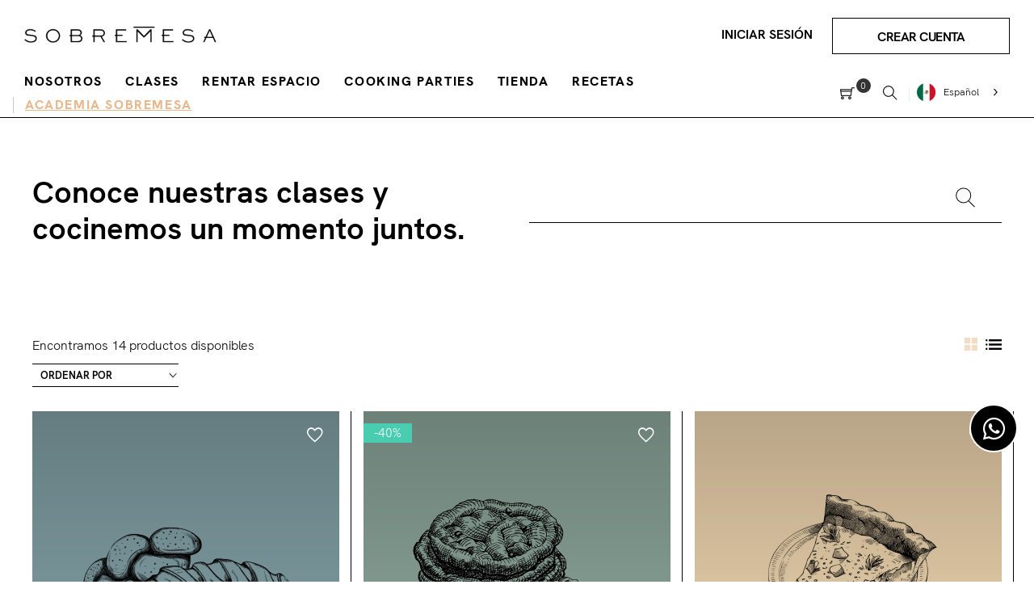

--- FILE ---
content_type: text/html; charset=utf-8
request_url: https://sobremesa.mx/collections/paquete-de-recetas
body_size: 30726
content:
<!doctype html>
<html class="no-js" lang="es">
<head>
  <!-- Google Tag Manager -->
<script>(function(w,d,s,l,i){w[l]=w[l]||[];w[l].push({'gtm.start':
new Date().getTime(),event:'gtm.js'});var f=d.getElementsByTagName(s)[0],
j=d.createElement(s),dl=l!='dataLayer'?'&l='+l:'';j.async=true;j.src=
'https://www.googletagmanager.com/gtm.js?id='+i+dl;f.parentNode.insertBefore(j,f);
})(window,document,'script','dataLayer','GTM-TCTGX5X');</script>
<!-- End Google Tag Manager -->
  <meta name="facebook-domain-verification" content="2qw5yv2770ehkeuj7suckg5jrinlz0" />
  <meta charset="utf-8">
  <meta http-equiv="X-UA-Compatible" content="IE=edge,chrome=1">
  <meta name="viewport" content="width=device-width,initial-scale=1">
  <link rel="canonical" href="https://sobremesa.mx/collections/paquete-de-recetas"><link rel="shortcut icon" href="//sobremesa.mx/cdn/shop/files/favicon_32x32.png?v=1625427460" type="image/png"><title>Paquete de recetas
&ndash; Sobremesa Cocina</title><!-- /snippets/social-meta-tags.liquid -->




<meta property="og:site_name" content="Sobremesa Cocina">
<meta property="og:url" content="https://sobremesa.mx/collections/paquete-de-recetas">
<meta property="og:title" content="Paquete de recetas">
<meta property="og:type" content="product.group">
<meta property="og:description" content="Sobremesa Cocina">





<meta name="twitter:card" content="summary_large_image">
<meta name="twitter:title" content="Paquete de recetas">
<meta name="twitter:description" content="Sobremesa Cocina">

  <link href="https://cdnjs.cloudflare.com/ajax/libs/font-awesome/5.15.1/css/all.min.css" rel="stylesheet" type="text/css" media="all" />
  <link href="https://unpkg.com/aos@next/dist/aos.css" rel="stylesheet" type="text/css" media="all" />
  <link href="https://vjs.zencdn.net/7.11.4/video-js.css" rel="stylesheet" type="text/css" media="all" />
  <link href="//sobremesa.mx/cdn/shop/t/2/assets/theme.scss.css?v=10444573852482775851760727379" rel="stylesheet" type="text/css" media="all" />
  <link href="//sobremesa.mx/cdn/shop/t/2/assets/theme-icons.css?v=160819827963042432401610751801" rel="stylesheet" type="text/css" media="all" />
  <link href="//sobremesa.mx/cdn/shop/t/2/assets/bootstrap-grid.min.css?v=165964299986379094091610751783" rel="stylesheet" type="text/css" media="all" />
  <link href="//sobremesa.mx/cdn/shop/t/2/assets/magnific-popup.css?v=65451962456944049981610751797" rel="stylesheet" type="text/css" media="all" />
  <link href="//sobremesa.mx/cdn/shop/t/2/assets/owl.carousel.min.css?v=70516089817612781961610751798" rel="stylesheet" type="text/css" media="all" />
  <link href="//sobremesa.mx/cdn/shop/t/2/assets/slick.min.css?v=141707341635432846071610751800" rel="stylesheet" type="text/css" media="all" />
  <link href="//sobremesa.mx/cdn/shop/t/2/assets/animate.min.css?v=161624079635412194351610751781" rel="stylesheet" type="text/css" media="all" />
  <link href="//sobremesa.mx/cdn/shop/t/2/assets/gps-styleguide.scss.css?v=107564690152692988711760727379" rel="stylesheet" type="text/css" media="all" />
  <link href="//sobremesa.mx/cdn/shop/t/2/assets/gps-header-footer.scss.css?v=174034825156937013081760727379" rel="stylesheet" type="text/css" media="all" />
  <link href="//sobremesa.mx/cdn/shop/t/2/assets/gps-others.scss.css?v=114206149175623591131614198270" rel="stylesheet" type="text/css" media="all" />
  <link href="//sobremesa.mx/cdn/shop/t/2/assets/gps-homepage.scss.css?v=171846712476481205271610751838" rel="stylesheet" type="text/css" media="all" />
  <link href="//sobremesa.mx/cdn/shop/t/2/assets/gps-collection.scss.css?v=9923933417181604011614198270" rel="stylesheet" type="text/css" media="all" />
  <link href="//sobremesa.mx/cdn/shop/t/2/assets/gps-product.scss.css?v=28893512815029705921614198270" rel="stylesheet" type="text/css" media="all" />
  <link href="//sobremesa.mx/cdn/shop/t/2/assets/pikaday-package.min.css?v=22834140498211982601615678305" rel="stylesheet" type="text/css" media="all" />
  <link href="https://fonts.googleapis.com/css?family=Material+Icons|Material+Icons+Outlined|Material+Icons+Two+Tone|Material+Icons+Round|Material+Icons+Sharp" rel="stylesheet" type="text/css" media="all" />
  <link href="https://cdnjs.cloudflare.com/ajax/libs/font-awesome/6.2.0/css/all.min.css" rel="stylesheet" type="text/css" media="all" />
  <link href="https://embed.acuityscheduling.com/embed/button/14372006.css" rel="stylesheet" type="text/css" media="all" />

  <!-- Skin Sobremesa -->
  <link href="//sobremesa.mx/cdn/shop/t/2/assets/sobremesa-skin.css?v=34072167240707044121738341923" rel="stylesheet" type="text/css" media="all" />

  <script>
    var theme = {
      strings: {
        addToCart: "Añadir al carrito",
        soldOut: "Sold out",
        unavailable: "Unavailable",
        regularPrice: "Precio regular",
        sale: "Sale",
        showMore: "Mostrar más",
        showLess: "Mostrar menos",
        addressError: "Error looking up that address",
        addressNoResults: "No results for that address",
        addressQueryLimit: "You have exceeded the Google API usage limit. Consider upgrading to a \u003ca href=\"https:\/\/developers.google.com\/maps\/premium\/usage-limits\"\u003ePremium Plan\u003c\/a\u003e.",
        authError: "There was a problem authenticating your Google Maps account.",
        newWindow: "Opens in a new window.",
        external: "Opens external website.",
        newWindowExternal: "Opens external website in a new window."
      },
      moneyFormat: "$ {{amount}} MXN"
    }

    document.documentElement.className = document.documentElement.className.replace('no-js', 'js');
  </script><script src="//sobremesa.mx/cdn/shop/t/2/assets/lazysizes.js?v=113002500607259132011610751796" async="async"></script>
  <script src="//sobremesa.mx/cdn/shop/t/2/assets/vendor.js?v=121857302354663160541610751805" ></script>
  <script src="//sobremesa.mx/cdn/shopifycloud/storefront/assets/themes_support/api.jquery-7ab1a3a4.js" type="text/javascript"></script>
  <script src="//sobremesa.mx/cdn/shop/t/2/assets/theme.js?v=34376996295301302051635308857" defer="defer"></script>
  <script src="//sobremesa.mx/cdn/shop/t/2/assets/jquery.magnific-popup.min.js?v=184369421263510081681610751795" defer="defer"></script>
  <script src="//sobremesa.mx/cdn/shop/t/2/assets/owl.carousel.min.js?v=97891440811553454251610751798" defer="defer"></script>
  <script src="//sobremesa.mx/cdn/shop/t/2/assets/masonry.pkgd.min.js?v=58400218139039692721610751798" defer="defer"></script>
  <script src="//sobremesa.mx/cdn/shop/t/2/assets/jquery.countdown.min.js?v=68215229964331901031610751793" defer="defer"></script>
  <script src="//sobremesa.mx/cdn/shop/t/2/assets/slick.min.js?v=119177116428520753221610751801" defer="defer"></script>
  <script src="//sobremesa.mx/cdn/shop/t/2/assets/js.cookie.js?v=73285401879986974501610751796" defer="defer"></script>
  <script src="//sobremesa.mx/cdn/shop/t/2/assets/sticky.min.js?v=147154664902466291361614652975" defer="defer"></script>
  <script src="https://unpkg.com/aos@next/dist/aos.js" defer="defer"></script>
  <script src="//sobremesa.mx/cdn/shop/t/2/assets/pikaday-responsive-modernizr.js?v=117510555413575337721615680633" defer="defer"></script>
  <script src="https://cdnjs.cloudflare.com/ajax/libs/moment.js/2.17.1/moment-with-locales.min.js" defer="defer"></script>
  <script src="https://vjs.zencdn.net/7.11.4/video.min.js" defer="defer"></script>
  <script src="//sobremesa.mx/cdn/shop/t/2/assets/pikaday.min.js?v=151433926883280491161615680233" defer="defer"></script>
  <script src="//sobremesa.mx/cdn/shop/t/2/assets/pikaday-responsive.min.js?v=29557961947743806961615680253" defer="defer"></script>
  <script src="//sobremesa.mx/cdn/shop/t/2/assets/gps-custom.js?v=87307357186829859251661194122" defer="defer"></script>
  <script src="//sobremesa.mx/cdn/shop/t/2/assets/isotope.pkgd.min.js?v=96875624313649522131617232751" defer="defer"></script>
  <script src="//sobremesa.mx/cdn/shop/t/2/assets/html2canvas.js?v=182500986751076763701628135774" defer="defer"></script>
  <script src="//sobremesa.mx/cdn/shop/t/2/assets/jspdf.min.js?v=68360446461224025821620787446" defer="defer"></script>
  <script src="//sobremesa.mx/cdn/shop/t/2/assets/frontend.js?v=99096169567413043601708560033" defer="defer"></script>
  <script src="//sobremesa.mx/cdn/shop/t/2/assets/mediaqueries.js?v=40666081175783630271614195379" defer="defer"></script>
  <script src="//sobremesa.mx/cdn/shop/t/2/assets/memberstack-translation.js?v=149582313527561763741619995286" defer="defer"></script>
  <script src="https://unpkg.com/scrollreveal" defer="defer"></script>

  <!-- Memberstack --> 
  <script src="https://api.memberstack.io/static/memberstack.js?webflow" data-memberstack-id="8f7e96552f0cad986dcefc689bc38b0a"> </script> 
  <!--MS session duration-->
  <script>
    ms_settings = {
      session:  24 //hours
    }
  </script><link rel="alternate" hreflang="es" href="https://sobremesa.mx/collections/paquete-de-recetas">
<link rel="alternate" hreflang="en" href="https://en.s">
<script type="text/javascript" src="https://cdn.weglot.com/weglot.min.js"></script>
<script>
    Weglot.initialize({
        api_key: 'wg_b5b5e1574a3358d85725ac0beb3e41de2'
    });
</script>
  <!-- TrustBox script -->
  <script type="text/javascript" src="//widget.trustpilot.com/bootstrap/v5/tp.widget.bootstrap.min.js" async></script>
  <script>window.performance && window.performance.mark && window.performance.mark('shopify.content_for_header.start');</script><meta name="facebook-domain-verification" content="ipd47gu4ix2al3kd1oo4d97yezh3e4">
<meta id="shopify-digital-wallet" name="shopify-digital-wallet" content="/53352497343/digital_wallets/dialog">
<meta name="shopify-checkout-api-token" content="1e78e8d1f607d7ecb4f1036d0e9e38d3">
<meta id="in-context-paypal-metadata" data-shop-id="53352497343" data-venmo-supported="false" data-environment="production" data-locale="es_ES" data-paypal-v4="true" data-currency="MXN">
<link rel="alternate" type="application/atom+xml" title="Feed" href="/collections/paquete-de-recetas.atom" />
<link rel="alternate" type="application/json+oembed" href="https://sobremesa.mx/collections/paquete-de-recetas.oembed">
<script async="async" src="/checkouts/internal/preloads.js?locale=es-MX"></script>
<script id="shopify-features" type="application/json">{"accessToken":"1e78e8d1f607d7ecb4f1036d0e9e38d3","betas":["rich-media-storefront-analytics"],"domain":"sobremesa.mx","predictiveSearch":true,"shopId":53352497343,"locale":"es"}</script>
<script>var Shopify = Shopify || {};
Shopify.shop = "sobremesa-cocina.myshopify.com";
Shopify.locale = "es";
Shopify.currency = {"active":"MXN","rate":"1.0"};
Shopify.country = "MX";
Shopify.theme = {"name":"Sobremesa-theme","id":118339862719,"schema_name":"Base","schema_version":"1.0.0","theme_store_id":null,"role":"main"};
Shopify.theme.handle = "null";
Shopify.theme.style = {"id":null,"handle":null};
Shopify.cdnHost = "sobremesa.mx/cdn";
Shopify.routes = Shopify.routes || {};
Shopify.routes.root = "/";</script>
<script type="module">!function(o){(o.Shopify=o.Shopify||{}).modules=!0}(window);</script>
<script>!function(o){function n(){var o=[];function n(){o.push(Array.prototype.slice.apply(arguments))}return n.q=o,n}var t=o.Shopify=o.Shopify||{};t.loadFeatures=n(),t.autoloadFeatures=n()}(window);</script>
<script id="shop-js-analytics" type="application/json">{"pageType":"collection"}</script>
<script defer="defer" async type="module" src="//sobremesa.mx/cdn/shopifycloud/shop-js/modules/v2/client.init-shop-cart-sync_BauuRneq.es.esm.js"></script>
<script defer="defer" async type="module" src="//sobremesa.mx/cdn/shopifycloud/shop-js/modules/v2/chunk.common_JQpvZAPo.esm.js"></script>
<script defer="defer" async type="module" src="//sobremesa.mx/cdn/shopifycloud/shop-js/modules/v2/chunk.modal_Cc_JA9bg.esm.js"></script>
<script type="module">
  await import("//sobremesa.mx/cdn/shopifycloud/shop-js/modules/v2/client.init-shop-cart-sync_BauuRneq.es.esm.js");
await import("//sobremesa.mx/cdn/shopifycloud/shop-js/modules/v2/chunk.common_JQpvZAPo.esm.js");
await import("//sobremesa.mx/cdn/shopifycloud/shop-js/modules/v2/chunk.modal_Cc_JA9bg.esm.js");

  window.Shopify.SignInWithShop?.initShopCartSync?.({"fedCMEnabled":true,"windoidEnabled":true});

</script>
<script>(function() {
  var isLoaded = false;
  function asyncLoad() {
    if (isLoaded) return;
    isLoaded = true;
    var urls = ["https:\/\/widgetic.com\/sdk\/sdk.js?shop=sobremesa-cocina.myshopify.com","https:\/\/cloudsearch-1f874.kxcdn.com\/shopify.js?srp=\/a\/search\u0026shop=sobremesa-cocina.myshopify.com","https:\/\/ecommplugins-scripts.trustpilot.com\/v2.1\/js\/header.min.js?settings=eyJrZXkiOiJVR0FRa3U5Z3laYWhaQnl0IiwicyI6InNrdSJ9\u0026shop=sobremesa-cocina.myshopify.com","https:\/\/ecommplugins-trustboxsettings.trustpilot.com\/sobremesa-cocina.myshopify.com.js?settings=1615435021500\u0026shop=sobremesa-cocina.myshopify.com","https:\/\/app.getgiftmagic.com\/plugin\/gm-init.js?shop=sobremesa-cocina.myshopify.com","https:\/\/cdn.pickystory.com\/widget\/static\/js\/noop.js?shop=sobremesa-cocina.myshopify.com","https:\/\/cdn.weglot.com\/weglot_script_tag.js?shop=sobremesa-cocina.myshopify.com"];
    for (var i = 0; i < urls.length; i++) {
      var s = document.createElement('script');
      s.type = 'text/javascript';
      s.async = true;
      s.src = urls[i];
      var x = document.getElementsByTagName('script')[0];
      x.parentNode.insertBefore(s, x);
    }
  };
  if(window.attachEvent) {
    window.attachEvent('onload', asyncLoad);
  } else {
    window.addEventListener('load', asyncLoad, false);
  }
})();</script>
<script id="__st">var __st={"a":53352497343,"offset":-21600,"reqid":"4c689abe-a1e8-462d-8910-d43d66f00989-1769535663","pageurl":"sobremesa.mx\/collections\/paquete-de-recetas","u":"a7b2cf585ffb","p":"collection","rtyp":"collection","rid":428547899626};</script>
<script>window.ShopifyPaypalV4VisibilityTracking = true;</script>
<script id="captcha-bootstrap">!function(){'use strict';const t='contact',e='account',n='new_comment',o=[[t,t],['blogs',n],['comments',n],[t,'customer']],c=[[e,'customer_login'],[e,'guest_login'],[e,'recover_customer_password'],[e,'create_customer']],r=t=>t.map((([t,e])=>`form[action*='/${t}']:not([data-nocaptcha='true']) input[name='form_type'][value='${e}']`)).join(','),a=t=>()=>t?[...document.querySelectorAll(t)].map((t=>t.form)):[];function s(){const t=[...o],e=r(t);return a(e)}const i='password',u='form_key',d=['recaptcha-v3-token','g-recaptcha-response','h-captcha-response',i],f=()=>{try{return window.sessionStorage}catch{return}},m='__shopify_v',_=t=>t.elements[u];function p(t,e,n=!1){try{const o=window.sessionStorage,c=JSON.parse(o.getItem(e)),{data:r}=function(t){const{data:e,action:n}=t;return t[m]||n?{data:e,action:n}:{data:t,action:n}}(c);for(const[e,n]of Object.entries(r))t.elements[e]&&(t.elements[e].value=n);n&&o.removeItem(e)}catch(o){console.error('form repopulation failed',{error:o})}}const l='form_type',E='cptcha';function T(t){t.dataset[E]=!0}const w=window,h=w.document,L='Shopify',v='ce_forms',y='captcha';let A=!1;((t,e)=>{const n=(g='f06e6c50-85a8-45c8-87d0-21a2b65856fe',I='https://cdn.shopify.com/shopifycloud/storefront-forms-hcaptcha/ce_storefront_forms_captcha_hcaptcha.v1.5.2.iife.js',D={infoText:'Protegido por hCaptcha',privacyText:'Privacidad',termsText:'Términos'},(t,e,n)=>{const o=w[L][v],c=o.bindForm;if(c)return c(t,g,e,D).then(n);var r;o.q.push([[t,g,e,D],n]),r=I,A||(h.body.append(Object.assign(h.createElement('script'),{id:'captcha-provider',async:!0,src:r})),A=!0)});var g,I,D;w[L]=w[L]||{},w[L][v]=w[L][v]||{},w[L][v].q=[],w[L][y]=w[L][y]||{},w[L][y].protect=function(t,e){n(t,void 0,e),T(t)},Object.freeze(w[L][y]),function(t,e,n,w,h,L){const[v,y,A,g]=function(t,e,n){const i=e?o:[],u=t?c:[],d=[...i,...u],f=r(d),m=r(i),_=r(d.filter((([t,e])=>n.includes(e))));return[a(f),a(m),a(_),s()]}(w,h,L),I=t=>{const e=t.target;return e instanceof HTMLFormElement?e:e&&e.form},D=t=>v().includes(t);t.addEventListener('submit',(t=>{const e=I(t);if(!e)return;const n=D(e)&&!e.dataset.hcaptchaBound&&!e.dataset.recaptchaBound,o=_(e),c=g().includes(e)&&(!o||!o.value);(n||c)&&t.preventDefault(),c&&!n&&(function(t){try{if(!f())return;!function(t){const e=f();if(!e)return;const n=_(t);if(!n)return;const o=n.value;o&&e.removeItem(o)}(t);const e=Array.from(Array(32),(()=>Math.random().toString(36)[2])).join('');!function(t,e){_(t)||t.append(Object.assign(document.createElement('input'),{type:'hidden',name:u})),t.elements[u].value=e}(t,e),function(t,e){const n=f();if(!n)return;const o=[...t.querySelectorAll(`input[type='${i}']`)].map((({name:t})=>t)),c=[...d,...o],r={};for(const[a,s]of new FormData(t).entries())c.includes(a)||(r[a]=s);n.setItem(e,JSON.stringify({[m]:1,action:t.action,data:r}))}(t,e)}catch(e){console.error('failed to persist form',e)}}(e),e.submit())}));const S=(t,e)=>{t&&!t.dataset[E]&&(n(t,e.some((e=>e===t))),T(t))};for(const o of['focusin','change'])t.addEventListener(o,(t=>{const e=I(t);D(e)&&S(e,y())}));const B=e.get('form_key'),M=e.get(l),P=B&&M;t.addEventListener('DOMContentLoaded',(()=>{const t=y();if(P)for(const e of t)e.elements[l].value===M&&p(e,B);[...new Set([...A(),...v().filter((t=>'true'===t.dataset.shopifyCaptcha))])].forEach((e=>S(e,t)))}))}(h,new URLSearchParams(w.location.search),n,t,e,['guest_login'])})(!0,!0)}();</script>
<script integrity="sha256-4kQ18oKyAcykRKYeNunJcIwy7WH5gtpwJnB7kiuLZ1E=" data-source-attribution="shopify.loadfeatures" defer="defer" src="//sobremesa.mx/cdn/shopifycloud/storefront/assets/storefront/load_feature-a0a9edcb.js" crossorigin="anonymous"></script>
<script data-source-attribution="shopify.dynamic_checkout.dynamic.init">var Shopify=Shopify||{};Shopify.PaymentButton=Shopify.PaymentButton||{isStorefrontPortableWallets:!0,init:function(){window.Shopify.PaymentButton.init=function(){};var t=document.createElement("script");t.src="https://sobremesa.mx/cdn/shopifycloud/portable-wallets/latest/portable-wallets.es.js",t.type="module",document.head.appendChild(t)}};
</script>
<script data-source-attribution="shopify.dynamic_checkout.buyer_consent">
  function portableWalletsHideBuyerConsent(e){var t=document.getElementById("shopify-buyer-consent"),n=document.getElementById("shopify-subscription-policy-button");t&&n&&(t.classList.add("hidden"),t.setAttribute("aria-hidden","true"),n.removeEventListener("click",e))}function portableWalletsShowBuyerConsent(e){var t=document.getElementById("shopify-buyer-consent"),n=document.getElementById("shopify-subscription-policy-button");t&&n&&(t.classList.remove("hidden"),t.removeAttribute("aria-hidden"),n.addEventListener("click",e))}window.Shopify?.PaymentButton&&(window.Shopify.PaymentButton.hideBuyerConsent=portableWalletsHideBuyerConsent,window.Shopify.PaymentButton.showBuyerConsent=portableWalletsShowBuyerConsent);
</script>
<script data-source-attribution="shopify.dynamic_checkout.cart.bootstrap">document.addEventListener("DOMContentLoaded",(function(){function t(){return document.querySelector("shopify-accelerated-checkout-cart, shopify-accelerated-checkout")}if(t())Shopify.PaymentButton.init();else{new MutationObserver((function(e,n){t()&&(Shopify.PaymentButton.init(),n.disconnect())})).observe(document.body,{childList:!0,subtree:!0})}}));
</script>
<link id="shopify-accelerated-checkout-styles" rel="stylesheet" media="screen" href="https://sobremesa.mx/cdn/shopifycloud/portable-wallets/latest/accelerated-checkout-backwards-compat.css" crossorigin="anonymous">
<style id="shopify-accelerated-checkout-cart">
        #shopify-buyer-consent {
  margin-top: 1em;
  display: inline-block;
  width: 100%;
}

#shopify-buyer-consent.hidden {
  display: none;
}

#shopify-subscription-policy-button {
  background: none;
  border: none;
  padding: 0;
  text-decoration: underline;
  font-size: inherit;
  cursor: pointer;
}

#shopify-subscription-policy-button::before {
  box-shadow: none;
}

      </style>

<script>window.performance && window.performance.mark && window.performance.mark('shopify.content_for_header.end');</script>
  <script type="text/javascript">
    var Tipo = Tipo || {};
    Tipo.Booking = Tipo.Booking || {};
    Tipo.Booking.appUrl = 'https://booking.tipo.io';
    Tipo.Booking.shop = {
      id: 21496,
      url : 'sobremesa-cocina.myshopify.com',
      domain : 'sobremesa.mx',
      settings : "{\"general\":{\"hide_add_to_cart\":\"2\",\"hide_buy_now\":\"2\",\"redirect_url\":null,\"allow_bring_more\":false,\"confirm_to\":\"checkout\",\"time_format\":\"12h\",\"multipleEmployees\":\"1\",\"multipleLocations\":\"1\",\"formatDate\":\"MM\\\/DD\\\/YYYY\",\"formatDateServe\":\"m\\\/d\\\/Y\",\"formatDateTime\":\"MM\\\/DD\\\/YYYY hh:mm a\",\"formatTime\":\"hh:mm a\",\"weekStart\":\"1\"},\"booking\":{\"text_price_color\":\"#ff0000\",\"timeBlock\":\"flexible\",\"stepping\":\"120\",\"font\":\"Arial\",\"primary_color\":\"#000000\",\"cancel_button\":\"#ffffff\",\"text_color\":\"#000000\",\"calender_background_color\":\"#ffffff\",\"calender_text_color\":\"#000000\",\"day_off_color\":\"#a3a3a3\",\"time_slot_color\":\"#e7b78d\",\"time_slot_color_hover\":\"#c78858\",\"selected_time_slot_color\":\"#ffd153\",\"background_color_calendar\":\"#2b3360\",\"background_image\":\"preset1.jpg\",\"selected_day_color\":\"#e7b78d\",\"time_slot_color_selected\":\"#ff007b\",\"background_color_box_message_time_slot_no_available\":\"#e9e9e9\",\"text_color_text_box_message_time_slot_no_available\":\"#424242\",\"time_slot_no_available_color\":\"#a3a3a3\",\"sortProduct\":{\"type\":1,\"sortProductAuto\":\"asc\",\"sortProductManually\":[\"6821843697855\",\"6821864276159\",\"6821889769663\",\"6821904875711\",\"6821913985215\"]},\"statusDefault\":\"2\"},\"translation\":{\"languageDatepicker\":\"es-ES\",\"customDatePickerDays\":\"Sunday, Monday, Tuesday, Wednesday, Thursday, Friday, Saturday\",\"customDatePickerDaysShort\":\"Sun, Mon, Tue, Wed, Thu, Fri, Sat\",\"customDatePickerDaysMin\":\"Su, Mo, Tu, We, Th, Fr, Sa\",\"customDatePickerMonths\":\"January, February, March, April, May, June, July, August, September, October, November, December\",\"customDatePickerMonthsShort\":\"Jan, Feb, Mar, Apr, May, Jun, Jul, Aug, Sep, Oct, Nov, Dec\",\"widget\":{\"default\":{\"please_select\":\"Please select service\",\"training\":\"Training\",\"trainer\":\"Trainer\",\"bringing_anyone\":\"Bringing anyone with you?\",\"num_of_additional\":\"Number of Additional People\",\"date_and_time\":\"Pick date & time\",\"continue\":\"Continuar\",\"total_price\":\"Total Price\",\"confirm\":\"Confirm\",\"cancel\":\"Cancel\",\"thank_you\":\"Thank you! Your booking is completed\",\"date\":\"Date\",\"time\":\"Time\",\"datetime\":\"Date Time\",\"duration\":\"Duration\",\"location\":\"Location\",\"first_name\":\"First name\",\"last_name\":\"Last name\",\"phone\":\"Phone\",\"email\":\"Email\",\"address\":\"Address\",\"address_2\":\"Address 2\",\"status\":\"Status\",\"country\":\"Country\",\"full_name\":\"Fullname\",\"product\":\"Service\",\"product_placeholder\":\"Select your service\",\"variant\":\"Variant\",\"variant_placeholder\":\"Select your variant\",\"location_placeholder\":\"Select a location\",\"employee\":\"Employee\",\"employee_placeholder\":\"Select an employee\",\"quantity\":\"Quantity\",\"back\":\"Regresar\",\"payment\":\"Payment\",\"you_can_only_bring\":\"You can only bring {number} people\",\"not_available\":\"Selected service is currently not available.\",\"no_employee\":\"No employee\",\"no_location\":\"No location\",\"is_required\":\"This field is required.\",\"valid_phone_number\":\"Please enter a valid phone number.\",\"valid_email\":\"Please enter a valid email.\",\"time_slot_no_available\":\"This slot is no longer available\",\"price\":\"Precio\",\"export_file_isc\":\"Export to file isc\",\"confirm_free_booking_successfully\":\"Thank for your booking. We will get back to you shortly.\",\"confirm_free_booking_unsuccessfully\":\"Whoops, looks like something went wrong.\",\"duration_unit\":\"minutes\"}},\"price\":\"Price\",\"not_available\":\"Selected training is currently not available.\"},\"integrate\":{\"zapier\":{\"cretaeOrUpdateUrl\":null,\"deleteUrl\":null}},\"free_form\":{\"first_name\":{\"enable\":true,\"label\":\"First name\",\"required\":true},\"last_name\":{\"enable\":true,\"label\":\"Last name\",\"required\":true},\"phone_number\":{\"enable\":false,\"label\":\"Phone number\",\"required\":true},\"email\":{\"label\":\"Email\",\"required\":true,\"enable\":true}}}",
      locale: 'en',
      plan : {"id":9,"version":"2","plan":"PRO","feature":"{\"employee\":-1,\"product\":-1,\"location\":-1,\"extraFieldSet\":true,\"hideBrand\":true,\"trialDay\":30,\"trialDayOld\":7,\"priceOld\":\"29.9\"}","price":"14.90","type":"month","status":1,"created_at":null,"updated_at":null}
    };
    Tipo.Booking.locale = "es";
    Tipo.Booking.countryCode = ['mx'];
    

    

    Tipo.Booking.settings = {"general":{"hide_add_to_cart":"2","hide_buy_now":"2","redirect_url":null,"allow_bring_more":false,"confirm_to":"checkout","time_format":"12h","multipleEmployees":"1","multipleLocations":"1","formatDate":"MM\/DD\/YYYY","formatDateServe":"m\/d\/Y","formatDateTime":"MM\/DD\/YYYY hh:mm a","formatTime":"hh:mm a","weekStart":"1"},"booking":{"text_price_color":"#ff0000","timeBlock":"flexible","stepping":"120","font":"Arial","primary_color":"#000000","cancel_button":"#ffffff","text_color":"#000000","calender_background_color":"#ffffff","calender_text_color":"#000000","day_off_color":"#a3a3a3","time_slot_color":"#e7b78d","time_slot_color_hover":"#c78858","selected_time_slot_color":"#ffd153","background_color_calendar":"#2b3360","background_image":"preset1.jpg","selected_day_color":"#e7b78d","time_slot_color_selected":"#ff007b","background_color_box_message_time_slot_no_available":"#e9e9e9","text_color_text_box_message_time_slot_no_available":"#424242","time_slot_no_available_color":"#a3a3a3","sortProduct":{"type":1,"sortProductAuto":"asc","sortProductManually":["6821843697855","6821864276159","6821889769663","6821904875711","6821913985215"]},"statusDefault":"2"},"translation":{"languageDatepicker":"es-ES","customDatePickerDays":"Sunday, Monday, Tuesday, Wednesday, Thursday, Friday, Saturday","customDatePickerDaysShort":"Sun, Mon, Tue, Wed, Thu, Fri, Sat","customDatePickerDaysMin":"Su, Mo, Tu, We, Th, Fr, Sa","customDatePickerMonths":"January, February, March, April, May, June, July, August, September, October, November, December","customDatePickerMonthsShort":"Jan, Feb, Mar, Apr, May, Jun, Jul, Aug, Sep, Oct, Nov, Dec","widget":{"default":{"please_select":"Please select service","training":"Training","trainer":"Trainer","bringing_anyone":"Bringing anyone with you?","num_of_additional":"Number of Additional People","date_and_time":"Pick date & time","continue":"Continuar","total_price":"Total Price","confirm":"Confirm","cancel":"Cancel","thank_you":"Thank you! Your booking is completed","date":"Date","time":"Time","datetime":"Date Time","duration":"Duration","location":"Location","first_name":"First name","last_name":"Last name","phone":"Phone","email":"Email","address":"Address","address_2":"Address 2","status":"Status","country":"Country","full_name":"Fullname","product":"Service","product_placeholder":"Select your service","variant":"Variant","variant_placeholder":"Select your variant","location_placeholder":"Select a location","employee":"Employee","employee_placeholder":"Select an employee","quantity":"Quantity","back":"Regresar","payment":"Payment","you_can_only_bring":"You can only bring {number} people","not_available":"Selected service is currently not available.","no_employee":"No employee","no_location":"No location","is_required":"This field is required.","valid_phone_number":"Please enter a valid phone number.","valid_email":"Please enter a valid email.","time_slot_no_available":"This slot is no longer available","price":"Precio","export_file_isc":"Export to file isc","confirm_free_booking_successfully":"Thank for your booking. We will get back to you shortly.","confirm_free_booking_unsuccessfully":"Whoops, looks like something went wrong.","duration_unit":"minutes"}},"price":"Price","not_available":"Selected training is currently not available."},"free_form":{"first_name":{"enable":true,"label":"First name","required":true},"last_name":{"enable":true,"label":"Last name","required":true},"phone_number":{"enable":false,"label":"Phone number","required":true},"email":{"label":"Email","required":true,"enable":true}},"languageDatepicker":{"days":["Domingo","Lunes","Martes","Mi\u00e9rcoles","Jueves","Viernes","S\u00e1bado"],"daysShort":["Dom","Lun","Mar","Mie","Jue","Vie","Sab"],"daysMin":["Do","Lu","Ma","Mi","Ju","Vi","Sa"],"months":["Enero","Febrero","Marzo","Abril","Mayo","Junio","Julio","Agosto","Septiembre","Octubre","Noviembre","Diciembre"],"monthsShort":["Ene","Feb","Mar","Abr","May","Jun","Jul","Ago","Sep","Oct","Nov","Dic"]}}
  Tipo.Booking.page = {
    type : 'collection'
  };
  Tipo.Booking.money_format = '$ {{amount}} MXN';
  Tipo.Booking.timezone = {
    shop : 'America/Mexico_City',
    server : 'UTC'
  }
  Tipo.Booking.configs = {
    products : [{"id":"6821864276159","title":"Caf\u00e9 rico con Buna y roles de canela desde cero","handle":"cafe-rico-con-buna-y-roles-de-canela-desde-cero","capacity":{"type":"product","rule":"100"},"extra_filed_set_id":null,"note":null,"is_free":0,"available_time_basis":"product","duration":{"type":"product","rule":120},"location_ids":[25702],"employee_ids":[32085]},{"id":"6821904875711","title":"Fin de semana en Los Volcanes, recolecci\u00f3n de hongos, gastronom\u00eda y clase de cocina (dos noches, 20 al 22 ags)","handle":"fin-de-semana-en-los-volcanes-recoleccion-de-hongos-gastronomia-y-clase-de-cocina-dos-noches-20-al-22-ags","capacity":{"type":"product","rule":"100"},"extra_filed_set_id":null,"note":null,"is_free":0,"available_time_basis":"product","duration":{"type":"product","rule":60},"location_ids":[29090],"employee_ids":[32085]},{"id":"6821843697855","title":"Hongos de temporada con Meroma","handle":"hongos-de-temporada-con-meroma","capacity":{"type":"product","rule":"100"},"extra_filed_set_id":null,"note":null,"is_free":0,"available_time_basis":"product","duration":{"type":"product","rule":120},"location_ids":[25702],"employee_ids":[32746]},{"id":"6821889769663","title":"Ramen desde cero con E. Nakatani","handle":"ramen-desde-cero-con-e-nakatani","capacity":{"type":"product","rule":"100"},"extra_filed_set_id":null,"note":null,"is_free":0,"available_time_basis":"product","duration":{"type":"product","rule":120},"location_ids":[25702],"employee_ids":[32083]},{"id":"6821913985215","title":"Singapur con Makkan","handle":"singapur-con-makkan","capacity":{"type":"product","rule":"100"},"extra_filed_set_id":null,"note":null,"is_free":0,"available_time_basis":"product","duration":{"type":"product","rule":120},"location_ids":[25702],"employee_ids":[30152]}],
    locations : [{"id":25702,"name":"Sobremesa Roma","employee_ids":[30152,32081,32082,32083,32084,32085,32746]},{"id":28207,"name":"Sobremesa Havre","employee_ids":[32081,32082,32083,32084,32746,32085,30152]},{"id":29090,"name":"Hacienda San Andr\u00e9s Gourmet","employee_ids":[32085]}],
    employees : [{"id":30152,"first_name":"Sobremesa","last_name":"Guest","avatar":"60f5be788cb6d_1626717816.jpg"},{"id":32081,"first_name":"Alonso","last_name":"Madrigal","avatar":"60f5bb7074f61_1626717040.jpg"},{"id":32082,"first_name":"Tamales","last_name":"Madre","avatar":"60f5bb6065697_1626717024.jpg"},{"id":32083,"first_name":"Eduardo","last_name":"Nakatani","avatar":"60db8c436adc4_1625001027.png"},{"id":32084,"first_name":"Invitado","last_name":"Pastificio","avatar":"60f5bb7ad25b0_1626717050.jpg"},{"id":32085,"first_name":"Luc\u00eda","last_name":"Ben\u00edtez","avatar":"60f5bb4e2fc29_1626717006.png"},{"id":32746,"first_name":"Rodney Cusic","last_name":"Mercedes Bernal","avatar":"noimg.png"}]
  };
  Tipo.Booking.trans = Tipo.Booking.settings.translation.widget[Tipo.Booking.locale] || Tipo.Booking.settings.translation.widget.default
</script>
<textarea style="display:none !important" class="tipo-money-format">$ {{amount}} MXN</textarea>
<style>
  .tpb-booking-form *{
    font-family: Arial;
  }
  .tpb-booking-form .copyright{
    display: none;
  }
  .tpb-booking-form .tpb-box .tpb-form-control .tpb-text-price{
    color: #ff0000;
  }
  .tpb-booking-form .tpb-box .tpb-form-control label,
  .tpb-booking-form .tpb-box .tpb-form-control #tpb-message-bring_qty,
  .tpb-booking-form .tpb-box .tpb-form-control .ss-single-selected,
  .tpb-booking-form .tpb-box .tpb-form-control #tpb-productTitle-input,
  .tpb-booking-form .tpb-box .extra-fields .element,
  .tpb-booking-form .tpb-box .extra-fields .element label,
  .tpb-booking-form .tpb-box .extra-fields .element input,
  .tpb-booking-form .tpb-box .extra-fields .element textarea,
  .tpb-booking-form .tpb-box .extra-fields .element select,
  .tpb-booking-form .tpb-box .label,
  .tpb-booking-form .tpb-box .booking-info{
    color: #000000;
  }
  .tpb-booking-form .tpb-box .content .step1 {
    background-image: url('https://booking.tipo.io');
  }
  .tpb-booking-form .tpb-box .content .step1 .inner-step h5{
    color: #000000;
  }
  .tpb-message_not-available,
  .tpb-message_not-available .dismiss svg {
    color: #000000;
  }
  .tpb-box .action .continue-button,
  .tpb-box .action .confirm-button,
  .tpb-box .action .confirm-button.loading .spinner{
    background-color: #000000;
  }
  .tpb-box .action .back-button{
    color: #000000;
  }
  .tpb-form-control.price p {
    color: #000000;
  }

  /* Next Step */
  .tpb-box .content .step2{
    background: #ffffff;
  }
  .tpb-box .content .confirm .product-info .title,
  .tpb-box .content .confirm .booking-info,
  .tpb-box .content .confirm .booking-info label
  .tpb-box .content .confirm .extra-fields .element *,
  .tpb-box .content .confirm .extra-fields .element .ss-single-selected,
  .tpb-box .content .confirm .extra-fields .tpb-radio-group,
  .tpb-box .content .confirm .extra-fields .tpb-radio-group [type="radio"]:not(:checked) + label,
  .tpb-box .content .confirm .subtotal > .g-row ,
  .success_message_when_free_booking,
  .tpb-wrapper-btnExport,
  .tpb-wrapper-btnExport .tpb-btnExport .tpb-btnExport-title .tpb-btnExport-title_text,
  .infoBooking,
  .infoBooking label,
  .confirmBookingFree_action,
  .confirmBookingFree_action a div span,
  {
    color: #000000;
  }
  .tpb-box .content .confirm .extra-fields .tpb-checkbox .ctx:hover span:first-child
  .tpb-box .content .confirm .extra-fields .tpb-checkbox .inp-box:checked + .ctx span:first-child
  {
    border-color: #000000;
  }
  .tpb-box .content .confirm .extra-fields .tpb-radio-group [type="radio"]:checked + label:after,
  .tpb-box .content .confirm .extra-fields .tpb-checkbox .inp-box:checked + .ctx span:first-child{
    background: #000000;
  }
  .tpb-box .content .confirm .subtotal > .g-row .value{
    color: #000000;
  }
  .tpb-datepicker .datepicker-panel > ul > li {
    color: #000000;
  }
  .tpb-datepicker .datepicker-panel > ul > li:hover{
    background: #c78858;
  }
  .tpb-datepicker .datepicker-panel > ul > li.disabled{
    color: #a3a3a3;
  }
  .tpb-datepicker .datepicker-panel > ul > li.picked{
    background: #e7b78d;
  }
  .tpb-timepicker .radiobtn{
    color: #000000;
  }
  .tpb-timepicker .radiobtn .tooltip{
    background-color: #e9e9e9;
    color: #424242;
  }
  .tpb-timepicker .radiobtn label{
    background: #e7b78d;
    color: #000000;
  }
  .tpb-timepicker .radiobtn label:hover {
    background: #c78858;
  }
  .tpb-timepicker .radiobtn label.disabled {
    background: #a3a3a3;
  }
  .tpb-timepicker .radiobtn input[type="radio"]:checked + label,
  .tpb-timepicker .radiobtn input[type="checkbox"]:checked + label {
    background: #ff007b;
  }

  /* History */
  #tpb-history-booking * {
    font-family: Arial;
  }
  #tpb-history-booking .tpb-table tr th{
    color: #000000;
  }
  #tpb-history-booking .copyright {
    display: none;
  }
</style>
<script src='//sobremesa.mx/cdn/shop/t/2/assets/tipo.booking.index.js?v=108556473514210459701625000754' defer ></script>

  <!-- Hotjar Tracking Code for https://sobremesa.mx/ -->
<script> 
    (function(h,o,t,j,a,r){
        h.hj=h.hj||function(){(h.hj.q=h.hj.q||[]).push(arguments)};
        h._hjSettings={hjid:2611833,hjsv:6};
        a=o.getElementsByTagName('head')[0];
        r=o.createElement('script');r.async=1;
        r.src=t+h._hjSettings.hjid+j+h._hjSettings.hjsv;
        a.appendChild(r);
    })(window,document,'https://static.hotjar.com/c/hotjar-','.js?sv=');
</script>

<!-- Google Tag Manager -->
<script>(function(w,d,s,l,i){w[l]=w[l]||[];w[l].push({'gtm.start':
new Date().getTime(),event:'gtm.js'});var f=d.getElementsByTagName(s)[0],
j=d.createElement(s),dl=l!='dataLayer'?'&l='+l:'';j.async=true;j.src=
'https://www.googletagmanager.com/gtm.js?id='+i+dl;f.parentNode.insertBefore(j,f);
})(window,document,'script','dataLayer','GTM-KDPB3XL');</script>
<!-- End Google Tag Manager -->
<meta property="og:image" content="https://cdn.shopify.com/s/files/1/0533/5249/7343/files/sobremesa_share-image_f1304ab9-25b4-4a50-9eea-c5fd3a6ad883.jpg?v=1630781502" />
<meta property="og:image:secure_url" content="https://cdn.shopify.com/s/files/1/0533/5249/7343/files/sobremesa_share-image_f1304ab9-25b4-4a50-9eea-c5fd3a6ad883.jpg?v=1630781502" />
<meta property="og:image:width" content="1000" />
<meta property="og:image:height" content="524" />
<link href="https://monorail-edge.shopifysvc.com" rel="dns-prefetch">
<script>(function(){if ("sendBeacon" in navigator && "performance" in window) {try {var session_token_from_headers = performance.getEntriesByType('navigation')[0].serverTiming.find(x => x.name == '_s').description;} catch {var session_token_from_headers = undefined;}var session_cookie_matches = document.cookie.match(/_shopify_s=([^;]*)/);var session_token_from_cookie = session_cookie_matches && session_cookie_matches.length === 2 ? session_cookie_matches[1] : "";var session_token = session_token_from_headers || session_token_from_cookie || "";function handle_abandonment_event(e) {var entries = performance.getEntries().filter(function(entry) {return /monorail-edge.shopifysvc.com/.test(entry.name);});if (!window.abandonment_tracked && entries.length === 0) {window.abandonment_tracked = true;var currentMs = Date.now();var navigation_start = performance.timing.navigationStart;var payload = {shop_id: 53352497343,url: window.location.href,navigation_start,duration: currentMs - navigation_start,session_token,page_type: "collection"};window.navigator.sendBeacon("https://monorail-edge.shopifysvc.com/v1/produce", JSON.stringify({schema_id: "online_store_buyer_site_abandonment/1.1",payload: payload,metadata: {event_created_at_ms: currentMs,event_sent_at_ms: currentMs}}));}}window.addEventListener('pagehide', handle_abandonment_event);}}());</script>
<script id="web-pixels-manager-setup">(function e(e,d,r,n,o){if(void 0===o&&(o={}),!Boolean(null===(a=null===(i=window.Shopify)||void 0===i?void 0:i.analytics)||void 0===a?void 0:a.replayQueue)){var i,a;window.Shopify=window.Shopify||{};var t=window.Shopify;t.analytics=t.analytics||{};var s=t.analytics;s.replayQueue=[],s.publish=function(e,d,r){return s.replayQueue.push([e,d,r]),!0};try{self.performance.mark("wpm:start")}catch(e){}var l=function(){var e={modern:/Edge?\/(1{2}[4-9]|1[2-9]\d|[2-9]\d{2}|\d{4,})\.\d+(\.\d+|)|Firefox\/(1{2}[4-9]|1[2-9]\d|[2-9]\d{2}|\d{4,})\.\d+(\.\d+|)|Chrom(ium|e)\/(9{2}|\d{3,})\.\d+(\.\d+|)|(Maci|X1{2}).+ Version\/(15\.\d+|(1[6-9]|[2-9]\d|\d{3,})\.\d+)([,.]\d+|)( \(\w+\)|)( Mobile\/\w+|) Safari\/|Chrome.+OPR\/(9{2}|\d{3,})\.\d+\.\d+|(CPU[ +]OS|iPhone[ +]OS|CPU[ +]iPhone|CPU IPhone OS|CPU iPad OS)[ +]+(15[._]\d+|(1[6-9]|[2-9]\d|\d{3,})[._]\d+)([._]\d+|)|Android:?[ /-](13[3-9]|1[4-9]\d|[2-9]\d{2}|\d{4,})(\.\d+|)(\.\d+|)|Android.+Firefox\/(13[5-9]|1[4-9]\d|[2-9]\d{2}|\d{4,})\.\d+(\.\d+|)|Android.+Chrom(ium|e)\/(13[3-9]|1[4-9]\d|[2-9]\d{2}|\d{4,})\.\d+(\.\d+|)|SamsungBrowser\/([2-9]\d|\d{3,})\.\d+/,legacy:/Edge?\/(1[6-9]|[2-9]\d|\d{3,})\.\d+(\.\d+|)|Firefox\/(5[4-9]|[6-9]\d|\d{3,})\.\d+(\.\d+|)|Chrom(ium|e)\/(5[1-9]|[6-9]\d|\d{3,})\.\d+(\.\d+|)([\d.]+$|.*Safari\/(?![\d.]+ Edge\/[\d.]+$))|(Maci|X1{2}).+ Version\/(10\.\d+|(1[1-9]|[2-9]\d|\d{3,})\.\d+)([,.]\d+|)( \(\w+\)|)( Mobile\/\w+|) Safari\/|Chrome.+OPR\/(3[89]|[4-9]\d|\d{3,})\.\d+\.\d+|(CPU[ +]OS|iPhone[ +]OS|CPU[ +]iPhone|CPU IPhone OS|CPU iPad OS)[ +]+(10[._]\d+|(1[1-9]|[2-9]\d|\d{3,})[._]\d+)([._]\d+|)|Android:?[ /-](13[3-9]|1[4-9]\d|[2-9]\d{2}|\d{4,})(\.\d+|)(\.\d+|)|Mobile Safari.+OPR\/([89]\d|\d{3,})\.\d+\.\d+|Android.+Firefox\/(13[5-9]|1[4-9]\d|[2-9]\d{2}|\d{4,})\.\d+(\.\d+|)|Android.+Chrom(ium|e)\/(13[3-9]|1[4-9]\d|[2-9]\d{2}|\d{4,})\.\d+(\.\d+|)|Android.+(UC? ?Browser|UCWEB|U3)[ /]?(15\.([5-9]|\d{2,})|(1[6-9]|[2-9]\d|\d{3,})\.\d+)\.\d+|SamsungBrowser\/(5\.\d+|([6-9]|\d{2,})\.\d+)|Android.+MQ{2}Browser\/(14(\.(9|\d{2,})|)|(1[5-9]|[2-9]\d|\d{3,})(\.\d+|))(\.\d+|)|K[Aa][Ii]OS\/(3\.\d+|([4-9]|\d{2,})\.\d+)(\.\d+|)/},d=e.modern,r=e.legacy,n=navigator.userAgent;return n.match(d)?"modern":n.match(r)?"legacy":"unknown"}(),u="modern"===l?"modern":"legacy",c=(null!=n?n:{modern:"",legacy:""})[u],f=function(e){return[e.baseUrl,"/wpm","/b",e.hashVersion,"modern"===e.buildTarget?"m":"l",".js"].join("")}({baseUrl:d,hashVersion:r,buildTarget:u}),m=function(e){var d=e.version,r=e.bundleTarget,n=e.surface,o=e.pageUrl,i=e.monorailEndpoint;return{emit:function(e){var a=e.status,t=e.errorMsg,s=(new Date).getTime(),l=JSON.stringify({metadata:{event_sent_at_ms:s},events:[{schema_id:"web_pixels_manager_load/3.1",payload:{version:d,bundle_target:r,page_url:o,status:a,surface:n,error_msg:t},metadata:{event_created_at_ms:s}}]});if(!i)return console&&console.warn&&console.warn("[Web Pixels Manager] No Monorail endpoint provided, skipping logging."),!1;try{return self.navigator.sendBeacon.bind(self.navigator)(i,l)}catch(e){}var u=new XMLHttpRequest;try{return u.open("POST",i,!0),u.setRequestHeader("Content-Type","text/plain"),u.send(l),!0}catch(e){return console&&console.warn&&console.warn("[Web Pixels Manager] Got an unhandled error while logging to Monorail."),!1}}}}({version:r,bundleTarget:l,surface:e.surface,pageUrl:self.location.href,monorailEndpoint:e.monorailEndpoint});try{o.browserTarget=l,function(e){var d=e.src,r=e.async,n=void 0===r||r,o=e.onload,i=e.onerror,a=e.sri,t=e.scriptDataAttributes,s=void 0===t?{}:t,l=document.createElement("script"),u=document.querySelector("head"),c=document.querySelector("body");if(l.async=n,l.src=d,a&&(l.integrity=a,l.crossOrigin="anonymous"),s)for(var f in s)if(Object.prototype.hasOwnProperty.call(s,f))try{l.dataset[f]=s[f]}catch(e){}if(o&&l.addEventListener("load",o),i&&l.addEventListener("error",i),u)u.appendChild(l);else{if(!c)throw new Error("Did not find a head or body element to append the script");c.appendChild(l)}}({src:f,async:!0,onload:function(){if(!function(){var e,d;return Boolean(null===(d=null===(e=window.Shopify)||void 0===e?void 0:e.analytics)||void 0===d?void 0:d.initialized)}()){var d=window.webPixelsManager.init(e)||void 0;if(d){var r=window.Shopify.analytics;r.replayQueue.forEach((function(e){var r=e[0],n=e[1],o=e[2];d.publishCustomEvent(r,n,o)})),r.replayQueue=[],r.publish=d.publishCustomEvent,r.visitor=d.visitor,r.initialized=!0}}},onerror:function(){return m.emit({status:"failed",errorMsg:"".concat(f," has failed to load")})},sri:function(e){var d=/^sha384-[A-Za-z0-9+/=]+$/;return"string"==typeof e&&d.test(e)}(c)?c:"",scriptDataAttributes:o}),m.emit({status:"loading"})}catch(e){m.emit({status:"failed",errorMsg:(null==e?void 0:e.message)||"Unknown error"})}}})({shopId: 53352497343,storefrontBaseUrl: "https://sobremesa.mx",extensionsBaseUrl: "https://extensions.shopifycdn.com/cdn/shopifycloud/web-pixels-manager",monorailEndpoint: "https://monorail-edge.shopifysvc.com/unstable/produce_batch",surface: "storefront-renderer",enabledBetaFlags: ["2dca8a86"],webPixelsConfigList: [{"id":"88965354","configuration":"{\"pixel_id\":\"811474260204233\",\"pixel_type\":\"facebook_pixel\",\"metaapp_system_user_token\":\"-\"}","eventPayloadVersion":"v1","runtimeContext":"OPEN","scriptVersion":"ca16bc87fe92b6042fbaa3acc2fbdaa6","type":"APP","apiClientId":2329312,"privacyPurposes":["ANALYTICS","MARKETING","SALE_OF_DATA"],"dataSharingAdjustments":{"protectedCustomerApprovalScopes":["read_customer_address","read_customer_email","read_customer_name","read_customer_personal_data","read_customer_phone"]}},{"id":"shopify-app-pixel","configuration":"{}","eventPayloadVersion":"v1","runtimeContext":"STRICT","scriptVersion":"0450","apiClientId":"shopify-pixel","type":"APP","privacyPurposes":["ANALYTICS","MARKETING"]},{"id":"shopify-custom-pixel","eventPayloadVersion":"v1","runtimeContext":"LAX","scriptVersion":"0450","apiClientId":"shopify-pixel","type":"CUSTOM","privacyPurposes":["ANALYTICS","MARKETING"]}],isMerchantRequest: false,initData: {"shop":{"name":"Sobremesa Cocina","paymentSettings":{"currencyCode":"MXN"},"myshopifyDomain":"sobremesa-cocina.myshopify.com","countryCode":"MX","storefrontUrl":"https:\/\/sobremesa.mx"},"customer":null,"cart":null,"checkout":null,"productVariants":[],"purchasingCompany":null},},"https://sobremesa.mx/cdn","fcfee988w5aeb613cpc8e4bc33m6693e112",{"modern":"","legacy":""},{"shopId":"53352497343","storefrontBaseUrl":"https:\/\/sobremesa.mx","extensionBaseUrl":"https:\/\/extensions.shopifycdn.com\/cdn\/shopifycloud\/web-pixels-manager","surface":"storefront-renderer","enabledBetaFlags":"[\"2dca8a86\"]","isMerchantRequest":"false","hashVersion":"fcfee988w5aeb613cpc8e4bc33m6693e112","publish":"custom","events":"[[\"page_viewed\",{}],[\"collection_viewed\",{\"collection\":{\"id\":\"428547899626\",\"title\":\"Paquete de recetas\",\"productVariants\":[{\"price\":{\"amount\":120.0,\"currencyCode\":\"MXN\"},\"product\":{\"title\":\"Extra Panadería I\",\"vendor\":\"Sobremesa Cocina\",\"id\":\"8105349021930\",\"untranslatedTitle\":\"Extra Panadería I\",\"url\":\"\/products\/extra-panaderia-i\",\"type\":\"Paquetes\"},\"id\":\"44022145810666\",\"image\":{\"src\":\"\/\/sobremesa.mx\/cdn\/shop\/files\/pan.png?v=1684342793\"},\"sku\":\"\",\"title\":\"Default Title\",\"untranslatedTitle\":\"Default Title\"},{\"price\":{\"amount\":120.0,\"currencyCode\":\"MXN\"},\"product\":{\"title\":\"Extra Panadería II\",\"vendor\":\"Sobremesa Cocina\",\"id\":\"8373130363114\",\"untranslatedTitle\":\"Extra Panadería II\",\"url\":\"\/products\/extra-panes-ii\",\"type\":\"Paquetes\"},\"id\":\"44651802198250\",\"image\":{\"src\":\"\/\/sobremesa.mx\/cdn\/shop\/files\/cc2e282e2bcf5a26f51c3e79a728763a.jpg?v=1718750467\"},\"sku\":\"\",\"title\":\"Default Title\",\"untranslatedTitle\":\"Default Title\"},{\"price\":{\"amount\":120.0,\"currencyCode\":\"MXN\"},\"product\":{\"title\":\"Las favoritas\",\"vendor\":\"Sobremesa\",\"id\":\"8308997751018\",\"untranslatedTitle\":\"Las favoritas\",\"url\":\"\/products\/las-favoritas\",\"type\":\"Paquetes\"},\"id\":\"44519623098602\",\"image\":{\"src\":\"\/\/sobremesa.mx\/cdn\/shop\/files\/favo.png?v=1713477242\"},\"sku\":\"\",\"title\":\"Default Title\",\"untranslatedTitle\":\"Default Title\"},{\"price\":{\"amount\":120.0,\"currencyCode\":\"MXN\"},\"product\":{\"title\":\"Para el calor\",\"vendor\":\"Sobremesa\",\"id\":\"8308912750826\",\"untranslatedTitle\":\"Para el calor\",\"url\":\"\/products\/para-el-calor\",\"type\":\"Paquetes\"},\"id\":\"44519460274410\",\"image\":{\"src\":\"\/\/sobremesa.mx\/cdn\/shop\/files\/prim-ver.png?v=1713475422\"},\"sku\":\"\",\"title\":\"Default Title\",\"untranslatedTitle\":\"Default Title\"},{\"price\":{\"amount\":120.0,\"currencyCode\":\"MXN\"},\"product\":{\"title\":\"Fáciles que sorprenden\",\"vendor\":\"Sobremesa Cocina\",\"id\":\"8105348989162\",\"untranslatedTitle\":\"Fáciles que sorprenden\",\"url\":\"\/products\/faciles-que-sorprenden\",\"type\":\"Paquetes\"},\"id\":\"44022145777898\",\"image\":{\"src\":\"\/\/sobremesa.mx\/cdn\/shop\/files\/faciles.png?v=1684281806\"},\"sku\":\"\",\"title\":\"Default Title\",\"untranslatedTitle\":\"Default Title\"},{\"price\":{\"amount\":120.0,\"currencyCode\":\"MXN\"},\"product\":{\"title\":\"Cenas para invitados\",\"vendor\":\"Sobremesa Cocina\",\"id\":\"8105348923626\",\"untranslatedTitle\":\"Cenas para invitados\",\"url\":\"\/products\/cenas-para-invitados\",\"type\":\"Paquetes\"},\"id\":\"44022145614058\",\"image\":{\"src\":\"\/\/sobremesa.mx\/cdn\/shop\/files\/cenas.png?v=1684281344\"},\"sku\":\"\",\"title\":\"Default Title\",\"untranslatedTitle\":\"Default Title\"},{\"price\":{\"amount\":120.0,\"currencyCode\":\"MXN\"},\"product\":{\"title\":\"Cocina mexicana\",\"vendor\":\"Sobremesa Cocina\",\"id\":\"8105348694250\",\"untranslatedTitle\":\"Cocina mexicana\",\"url\":\"\/products\/cocina-mexicana\",\"type\":\"Paquetes\"},\"id\":\"44022144139498\",\"image\":{\"src\":\"\/\/sobremesa.mx\/cdn\/shop\/files\/mexicana.png?v=1684281435\"},\"sku\":\"\",\"title\":\"Default Title\",\"untranslatedTitle\":\"Default Title\"},{\"price\":{\"amount\":120.0,\"currencyCode\":\"MXN\"},\"product\":{\"title\":\"Postres para celebrar\",\"vendor\":\"Sobremesa Cocina\",\"id\":\"8105348628714\",\"untranslatedTitle\":\"Postres para celebrar\",\"url\":\"\/products\/postres-para-celebrar\",\"type\":\"Paquetes\"},\"id\":\"44022143844586\",\"image\":{\"src\":\"\/\/sobremesa.mx\/cdn\/shop\/files\/postres.png?v=1684343653\"},\"sku\":\"\",\"title\":\"Default Title\",\"untranslatedTitle\":\"Default Title\"},{\"price\":{\"amount\":120.0,\"currencyCode\":\"MXN\"},\"product\":{\"title\":\"Sopas\",\"vendor\":\"Sobremesa Cocina\",\"id\":\"8105348530410\",\"untranslatedTitle\":\"Sopas\",\"url\":\"\/products\/sopas\",\"type\":\"Paquetes\"},\"id\":\"44022143254762\",\"image\":{\"src\":\"\/\/sobremesa.mx\/cdn\/shop\/files\/sopa.png?v=1684344451\"},\"sku\":\"\",\"title\":\"Default Title\",\"untranslatedTitle\":\"Default Title\"},{\"price\":{\"amount\":120.0,\"currencyCode\":\"MXN\"},\"product\":{\"title\":\"Vegano\",\"vendor\":\"Sobremesa Cocina\",\"id\":\"8105348464874\",\"untranslatedTitle\":\"Vegano\",\"url\":\"\/products\/vegano\",\"type\":\"Paquetes\"},\"id\":\"44022142697706\",\"image\":{\"src\":\"\/\/sobremesa.mx\/cdn\/shop\/files\/vegano.png?v=1684344769\"},\"sku\":\"\",\"title\":\"Default Title\",\"untranslatedTitle\":\"Default Title\"},{\"price\":{\"amount\":120.0,\"currencyCode\":\"MXN\"},\"product\":{\"title\":\"Vegetariano\",\"vendor\":\"Sobremesa Cocina\",\"id\":\"8105348399338\",\"untranslatedTitle\":\"Vegetariano\",\"url\":\"\/products\/vegetariano\",\"type\":\"Paquetes\"},\"id\":\"44022142468330\",\"image\":{\"src\":\"\/\/sobremesa.mx\/cdn\/shop\/files\/vegetariano.png?v=1684344782\"},\"sku\":\"\",\"title\":\"Default Title\",\"untranslatedTitle\":\"Default Title\"},{\"price\":{\"amount\":120.0,\"currencyCode\":\"MXN\"},\"product\":{\"title\":\"Sin gluten\",\"vendor\":\"Sobremesa Cocina\",\"id\":\"8105348268266\",\"untranslatedTitle\":\"Sin gluten\",\"url\":\"\/products\/sin-gluten\",\"type\":\"Paquetes\"},\"id\":\"44022142238954\",\"image\":{\"src\":\"\/\/sobremesa.mx\/cdn\/shop\/files\/gluten.png?v=1684344364\"},\"sku\":\"\",\"title\":\"Default Title\",\"untranslatedTitle\":\"Default Title\"},{\"price\":{\"amount\":120.0,\"currencyCode\":\"MXN\"},\"product\":{\"title\":\"Desayunos sin prisa\",\"vendor\":\"Sobremesa Cocina\",\"id\":\"8105348104426\",\"untranslatedTitle\":\"Desayunos sin prisa\",\"url\":\"\/products\/desayunos-sin-prisa\",\"type\":\"Paquetes\"},\"id\":\"44022140403946\",\"image\":{\"src\":\"\/\/sobremesa.mx\/cdn\/shop\/files\/desayuno2.png?v=1684281664\"},\"sku\":\"\",\"title\":\"Default Title\",\"untranslatedTitle\":\"Default Title\"},{\"price\":{\"amount\":120.0,\"currencyCode\":\"MXN\"},\"product\":{\"title\":\"Desayunos con prisa\",\"vendor\":\"Sobremesa Cocina\",\"id\":\"8105346629866\",\"untranslatedTitle\":\"Desayunos con prisa\",\"url\":\"\/products\/desayunos-con-prisa\",\"type\":\"Paquetes\"},\"id\":\"44022132343018\",\"image\":{\"src\":\"\/\/sobremesa.mx\/cdn\/shop\/files\/desayunos.png?v=1684281636\"},\"sku\":\"\",\"title\":\"Default Title\",\"untranslatedTitle\":\"Default Title\"}]}}]]"});</script><script>
  window.ShopifyAnalytics = window.ShopifyAnalytics || {};
  window.ShopifyAnalytics.meta = window.ShopifyAnalytics.meta || {};
  window.ShopifyAnalytics.meta.currency = 'MXN';
  var meta = {"products":[{"id":8105349021930,"gid":"gid:\/\/shopify\/Product\/8105349021930","vendor":"Sobremesa Cocina","type":"Paquetes","handle":"extra-panaderia-i","variants":[{"id":44022145810666,"price":12000,"name":"Extra Panadería I","public_title":null,"sku":""}],"remote":false},{"id":8373130363114,"gid":"gid:\/\/shopify\/Product\/8373130363114","vendor":"Sobremesa Cocina","type":"Paquetes","handle":"extra-panes-ii","variants":[{"id":44651802198250,"price":12000,"name":"Extra Panadería II","public_title":null,"sku":""}],"remote":false},{"id":8308997751018,"gid":"gid:\/\/shopify\/Product\/8308997751018","vendor":"Sobremesa","type":"Paquetes","handle":"las-favoritas","variants":[{"id":44519623098602,"price":12000,"name":"Las favoritas","public_title":null,"sku":""}],"remote":false},{"id":8308912750826,"gid":"gid:\/\/shopify\/Product\/8308912750826","vendor":"Sobremesa","type":"Paquetes","handle":"para-el-calor","variants":[{"id":44519460274410,"price":12000,"name":"Para el calor","public_title":null,"sku":""}],"remote":false},{"id":8105348989162,"gid":"gid:\/\/shopify\/Product\/8105348989162","vendor":"Sobremesa Cocina","type":"Paquetes","handle":"faciles-que-sorprenden","variants":[{"id":44022145777898,"price":12000,"name":"Fáciles que sorprenden","public_title":null,"sku":""}],"remote":false},{"id":8105348923626,"gid":"gid:\/\/shopify\/Product\/8105348923626","vendor":"Sobremesa Cocina","type":"Paquetes","handle":"cenas-para-invitados","variants":[{"id":44022145614058,"price":12000,"name":"Cenas para invitados","public_title":null,"sku":""}],"remote":false},{"id":8105348694250,"gid":"gid:\/\/shopify\/Product\/8105348694250","vendor":"Sobremesa Cocina","type":"Paquetes","handle":"cocina-mexicana","variants":[{"id":44022144139498,"price":12000,"name":"Cocina mexicana","public_title":null,"sku":""}],"remote":false},{"id":8105348628714,"gid":"gid:\/\/shopify\/Product\/8105348628714","vendor":"Sobremesa Cocina","type":"Paquetes","handle":"postres-para-celebrar","variants":[{"id":44022143844586,"price":12000,"name":"Postres para celebrar","public_title":null,"sku":""}],"remote":false},{"id":8105348530410,"gid":"gid:\/\/shopify\/Product\/8105348530410","vendor":"Sobremesa Cocina","type":"Paquetes","handle":"sopas","variants":[{"id":44022143254762,"price":12000,"name":"Sopas","public_title":null,"sku":""}],"remote":false},{"id":8105348464874,"gid":"gid:\/\/shopify\/Product\/8105348464874","vendor":"Sobremesa Cocina","type":"Paquetes","handle":"vegano","variants":[{"id":44022142697706,"price":12000,"name":"Vegano","public_title":null,"sku":""}],"remote":false},{"id":8105348399338,"gid":"gid:\/\/shopify\/Product\/8105348399338","vendor":"Sobremesa Cocina","type":"Paquetes","handle":"vegetariano","variants":[{"id":44022142468330,"price":12000,"name":"Vegetariano","public_title":null,"sku":""}],"remote":false},{"id":8105348268266,"gid":"gid:\/\/shopify\/Product\/8105348268266","vendor":"Sobremesa Cocina","type":"Paquetes","handle":"sin-gluten","variants":[{"id":44022142238954,"price":12000,"name":"Sin gluten","public_title":null,"sku":""}],"remote":false},{"id":8105348104426,"gid":"gid:\/\/shopify\/Product\/8105348104426","vendor":"Sobremesa Cocina","type":"Paquetes","handle":"desayunos-sin-prisa","variants":[{"id":44022140403946,"price":12000,"name":"Desayunos sin prisa","public_title":null,"sku":""}],"remote":false},{"id":8105346629866,"gid":"gid:\/\/shopify\/Product\/8105346629866","vendor":"Sobremesa Cocina","type":"Paquetes","handle":"desayunos-con-prisa","variants":[{"id":44022132343018,"price":12000,"name":"Desayunos con prisa","public_title":null,"sku":""}],"remote":false}],"page":{"pageType":"collection","resourceType":"collection","resourceId":428547899626,"requestId":"4c689abe-a1e8-462d-8910-d43d66f00989-1769535663"}};
  for (var attr in meta) {
    window.ShopifyAnalytics.meta[attr] = meta[attr];
  }
</script>
<script class="analytics">
  (function () {
    var customDocumentWrite = function(content) {
      var jquery = null;

      if (window.jQuery) {
        jquery = window.jQuery;
      } else if (window.Checkout && window.Checkout.$) {
        jquery = window.Checkout.$;
      }

      if (jquery) {
        jquery('body').append(content);
      }
    };

    var hasLoggedConversion = function(token) {
      if (token) {
        return document.cookie.indexOf('loggedConversion=' + token) !== -1;
      }
      return false;
    }

    var setCookieIfConversion = function(token) {
      if (token) {
        var twoMonthsFromNow = new Date(Date.now());
        twoMonthsFromNow.setMonth(twoMonthsFromNow.getMonth() + 2);

        document.cookie = 'loggedConversion=' + token + '; expires=' + twoMonthsFromNow;
      }
    }

    var trekkie = window.ShopifyAnalytics.lib = window.trekkie = window.trekkie || [];
    if (trekkie.integrations) {
      return;
    }
    trekkie.methods = [
      'identify',
      'page',
      'ready',
      'track',
      'trackForm',
      'trackLink'
    ];
    trekkie.factory = function(method) {
      return function() {
        var args = Array.prototype.slice.call(arguments);
        args.unshift(method);
        trekkie.push(args);
        return trekkie;
      };
    };
    for (var i = 0; i < trekkie.methods.length; i++) {
      var key = trekkie.methods[i];
      trekkie[key] = trekkie.factory(key);
    }
    trekkie.load = function(config) {
      trekkie.config = config || {};
      trekkie.config.initialDocumentCookie = document.cookie;
      var first = document.getElementsByTagName('script')[0];
      var script = document.createElement('script');
      script.type = 'text/javascript';
      script.onerror = function(e) {
        var scriptFallback = document.createElement('script');
        scriptFallback.type = 'text/javascript';
        scriptFallback.onerror = function(error) {
                var Monorail = {
      produce: function produce(monorailDomain, schemaId, payload) {
        var currentMs = new Date().getTime();
        var event = {
          schema_id: schemaId,
          payload: payload,
          metadata: {
            event_created_at_ms: currentMs,
            event_sent_at_ms: currentMs
          }
        };
        return Monorail.sendRequest("https://" + monorailDomain + "/v1/produce", JSON.stringify(event));
      },
      sendRequest: function sendRequest(endpointUrl, payload) {
        // Try the sendBeacon API
        if (window && window.navigator && typeof window.navigator.sendBeacon === 'function' && typeof window.Blob === 'function' && !Monorail.isIos12()) {
          var blobData = new window.Blob([payload], {
            type: 'text/plain'
          });

          if (window.navigator.sendBeacon(endpointUrl, blobData)) {
            return true;
          } // sendBeacon was not successful

        } // XHR beacon

        var xhr = new XMLHttpRequest();

        try {
          xhr.open('POST', endpointUrl);
          xhr.setRequestHeader('Content-Type', 'text/plain');
          xhr.send(payload);
        } catch (e) {
          console.log(e);
        }

        return false;
      },
      isIos12: function isIos12() {
        return window.navigator.userAgent.lastIndexOf('iPhone; CPU iPhone OS 12_') !== -1 || window.navigator.userAgent.lastIndexOf('iPad; CPU OS 12_') !== -1;
      }
    };
    Monorail.produce('monorail-edge.shopifysvc.com',
      'trekkie_storefront_load_errors/1.1',
      {shop_id: 53352497343,
      theme_id: 118339862719,
      app_name: "storefront",
      context_url: window.location.href,
      source_url: "//sobremesa.mx/cdn/s/trekkie.storefront.a804e9514e4efded663580eddd6991fcc12b5451.min.js"});

        };
        scriptFallback.async = true;
        scriptFallback.src = '//sobremesa.mx/cdn/s/trekkie.storefront.a804e9514e4efded663580eddd6991fcc12b5451.min.js';
        first.parentNode.insertBefore(scriptFallback, first);
      };
      script.async = true;
      script.src = '//sobremesa.mx/cdn/s/trekkie.storefront.a804e9514e4efded663580eddd6991fcc12b5451.min.js';
      first.parentNode.insertBefore(script, first);
    };
    trekkie.load(
      {"Trekkie":{"appName":"storefront","development":false,"defaultAttributes":{"shopId":53352497343,"isMerchantRequest":null,"themeId":118339862719,"themeCityHash":"548965423130678479","contentLanguage":"es","currency":"MXN","eventMetadataId":"9dbb8ae5-9f03-4e73-b76c-e538307c69c7"},"isServerSideCookieWritingEnabled":true,"monorailRegion":"shop_domain","enabledBetaFlags":["65f19447","b5387b81"]},"Session Attribution":{},"S2S":{"facebookCapiEnabled":true,"source":"trekkie-storefront-renderer","apiClientId":580111}}
    );

    var loaded = false;
    trekkie.ready(function() {
      if (loaded) return;
      loaded = true;

      window.ShopifyAnalytics.lib = window.trekkie;

      var originalDocumentWrite = document.write;
      document.write = customDocumentWrite;
      try { window.ShopifyAnalytics.merchantGoogleAnalytics.call(this); } catch(error) {};
      document.write = originalDocumentWrite;

      window.ShopifyAnalytics.lib.page(null,{"pageType":"collection","resourceType":"collection","resourceId":428547899626,"requestId":"4c689abe-a1e8-462d-8910-d43d66f00989-1769535663","shopifyEmitted":true});

      var match = window.location.pathname.match(/checkouts\/(.+)\/(thank_you|post_purchase)/)
      var token = match? match[1]: undefined;
      if (!hasLoggedConversion(token)) {
        setCookieIfConversion(token);
        window.ShopifyAnalytics.lib.track("Viewed Product Category",{"currency":"MXN","category":"Collection: paquete-de-recetas","collectionName":"paquete-de-recetas","collectionId":428547899626,"nonInteraction":true},undefined,undefined,{"shopifyEmitted":true});
      }
    });


        var eventsListenerScript = document.createElement('script');
        eventsListenerScript.async = true;
        eventsListenerScript.src = "//sobremesa.mx/cdn/shopifycloud/storefront/assets/shop_events_listener-3da45d37.js";
        document.getElementsByTagName('head')[0].appendChild(eventsListenerScript);

})();</script>
<script
  defer
  src="https://sobremesa.mx/cdn/shopifycloud/perf-kit/shopify-perf-kit-3.0.4.min.js"
  data-application="storefront-renderer"
  data-shop-id="53352497343"
  data-render-region="gcp-us-east1"
  data-page-type="collection"
  data-theme-instance-id="118339862719"
  data-theme-name="Base"
  data-theme-version="1.0.0"
  data-monorail-region="shop_domain"
  data-resource-timing-sampling-rate="10"
  data-shs="true"
  data-shs-beacon="true"
  data-shs-export-with-fetch="true"
  data-shs-logs-sample-rate="1"
  data-shs-beacon-endpoint="https://sobremesa.mx/api/collect"
></script>
</head>

<body class="template-collection general-width-1200px">
  <!-- Google Tag Manager (noscript) -->
<noscript><iframe src="https://www.googletagmanager.com/ns.html?id=GTM-TCTGX5X"
height="0" width="0" style="display:none;visibility:hidden"></iframe></noscript>
<!-- End Google Tag Manager (noscript) -->

<!-- Google Tag Manager (noscript) -->
<noscript><iframe src="https://www.googletagmanager.com/ns.html?id=GTM-KDPB3XL"
height="0" width="0" style="display:none;visibility:hidden"></iframe></noscript>
<!-- End Google Tag Manager (noscript) -->

  <!-- Chatbot -->
   
    <a href="https://api.whatsapp.com/send?phone=5549218353&text=Quiero%20saber%20m%C3%A1s%20informaci%C3%B3n%20de%20Sobremesa%20%F0%9F%99%8C" class="chatbot" target="_blank">
      <i class="fa-brands fa-whatsapp"></i>
    </a>
  

  <!-- Loader -->
  <div class="loader-block">
    <div class="loader__inner">
      <div class="sk-chase">
        <div class="sk-chase-dot"></div>
        <div class="sk-chase-dot"></div>
        <div class="sk-chase-dot"></div> 
        <div class="sk-chase-dot"></div>
        <div class="sk-chase-dot"></div>
        <div class="sk-chase-dot"></div>
      </div>
    </div>
   
  </div>

  

  <a class="in-page-link visually-hidden skip-link" href="#MainContent">Skip to content</a>

  <div id="SearchDrawer" class="search-bar drawer drawer--top" role="dialog" aria-modal="true" aria-label="Buscar">
    <div class="search-bar__table">
      <div class="search-bar__table-cell search-bar__form-wrapper">
        <form class="search search-bar__form" action="/search" method="get" role="search">
          <input class="search__input search-bar__input" type="search" name="q" value="" placeholder="Buscar" aria-label="Buscar">
          <button class="search-bar__submit search__submit btn--link" type="submit">
            <svg aria-hidden="true" focusable="false" role="presentation" class="icon icon-search" viewBox="0 0 37 40"><path d="M35.6 36l-9.8-9.8c4.1-5.4 3.6-13.2-1.3-18.1-5.4-5.4-14.2-5.4-19.7 0-5.4 5.4-5.4 14.2 0 19.7 2.6 2.6 6.1 4.1 9.8 4.1 3 0 5.9-1 8.3-2.8l9.8 9.8c.4.4.9.6 1.4.6s1-.2 1.4-.6c.9-.9.9-2.1.1-2.9zm-20.9-8.2c-2.6 0-5.1-1-7-2.9-3.9-3.9-3.9-10.1 0-14C9.6 9 12.2 8 14.7 8s5.1 1 7 2.9c3.9 3.9 3.9 10.1 0 14-1.9 1.9-4.4 2.9-7 2.9z"/></svg>
            <span class="icon__fallback-text">Buscar</span>
          </button>
        </form>
      </div>
      <div class="search-bar__table-cell text-right">
        <button type="button" class="btn--link search-bar__close js-drawer-close">
          <svg aria-hidden="true" focusable="false" role="presentation" class="icon icon-close" viewBox="0 0 37 40"><path d="M21.3 23l11-11c.8-.8.8-2 0-2.8-.8-.8-2-.8-2.8 0l-11 11-11-11c-.8-.8-2-.8-2.8 0-.8.8-.8 2 0 2.8l11 11-11 11c-.8.8-.8 2 0 2.8.4.4.9.6 1.4.6s1-.2 1.4-.6l11-11 11 11c.4.4.9.6 1.4.6s1-.2 1.4-.6c.8-.8.8-2 0-2.8l-11-11z"/></svg>
          <span class="icon__fallback-text">Cerrar</span>
        </button>
      </div>
    </div>
  </div>

  <div id="shopify-section-header" class="shopify-section">


















<div id="header" data-section-id="header" data-section-type="header-section" class="header1 sticky-header sticky-header-mobile">
  
    <div id="pd-sticky"></div>
  
  
    <div id="pd-sticky-mobile"></div>
  
  

  <header class="site-header" role="banner" >
    

    
      <div class="mobile-navigation">
  <div class="slideout-menu">
  <ul class="slm-tab-title">
    <li class="tab-title item-megamenu"><a class="active" href="#mobile_navigation_menu">Menu</a></li>
    
      <li class="tab-title item-my-account"><a href="#mobile_navigation_account">Cuenta</a></li>
    
    
  </ul>
  <div class="slm-tab-content">
    <div id="mobile_navigation_menu" class="tab-content active">
      <ul class="site-nav list--inline">
  
    
      
      
      
      
        
        
        
        
          <li class="normal-menu level0  w-1-column ">
            <a href="/pages/nosotros" class="level0">
              <span>
                Nosotros
                
              </span>
            </a>
            
          </li>
        
      
    
      
      
      
      
        
        
        
        
          <li class="advanced-menu level0 dropdown w-1-column fullwidth ">
            <a href="/collections/eventos-presenciales" class="level0">
              <span>
                Clases
                
              </span>
            </a>
            
              <span class="toggle-menu">
                <span class="icon-plus"></span>
              </span>
              <div class="dropdown-menu">
                
                    










<div class="mega-menu-content">
  <div class="row">
    
    
    
      <div class="middle-content col-md-12 col-12">
        <div class="row">
          
          

          
            <div class="col-md-12 col-12">
              
              
              
              <a href="/collections/clases" class="">Clases en línea</a>
              
            </div>
          
            <div class="col-md-12 col-12">
              
              
              
              <a href="/pages/mis-clases" class="">Mis clases en línea</a>
              
            </div>
          
            <div class="col-md-12 col-12">
              
              
              
              <a href="/collections/eventos-presenciales" class="">Clases presenciales</a>
              
            </div>
          
            <div class="col-md-12 col-12">
              
              
              
              <a href="/pages/kits" class="">Kits</a>
              
            </div>
          
            <div class="col-md-12 col-12">
              
              
              
              <a href="/collections/paquete-de-recetas" class="">Paquete de recetas</a>
              
            </div>
          
        </div>
      </div>
    
    
    
  </div>
</div>
                  
              </div>
            
          </li>
        
      
    
      
      
      
      
        
        
        
        
          <li class="advanced-menu level0  w-1-column fullwidth ">
            <a href="/pages/renta-nuestro-espacio" class="level0">
              <span>
                Rentar espacio
                
              </span>
            </a>
            
          </li>
        
      
    
      
      
      
      
        
        
        
        
          <li class="normal-menu level0  w-1-column ">
            <a href="/pages/cooking-parties" class="level0">
              <span>
                Cooking Parties
                
              </span>
            </a>
            
          </li>
        
      
    
      
      
      
      
        
        
        
        
          <li class="normal-menu level0  w-1-column ">
            <a href="/collections/tienda" class="level0">
              <span>
                Tienda
                
              </span>
            </a>
            
          </li>
        
      
    
      
      
      
      
        
        
        
        
          <li class="normal-menu level0  w-1-column ">
            <a href="/pages/colecciones" class="level0">
              <span>
                Recetas
                
              </span>
            </a>
            
          </li>
        
      
    
      
      
      
      
        
        
        
        
          <li class="normal-menu level0  w-1-column menu--active">
            <a href="https://www.academiasobremesa.mx/" class="level0">
              <span>
                Academia sobremesa
                
              </span>
            </a>
            
          </li>
        
      
    
  
</ul>
    </div>
    
      <div id="mobile_navigation_account" class="tab-content">
        <div class="my-account-link">
  <div class="actions toggle-toplinks">
    <a class="toggle-action" href="#">Mi cuenta</a>
  </div>
  <div class="toplinks-content">
    <ul class="top-links">
      
         <li class="link member-no-user">
          <a href="/account/login" class="loggedOut">Iniciar sesión</a>
          <!-- <a href="#/ms/login/5e7bee717e61ca00175fdc6d" class="loggedOut">Iniciar sesión</a> -->
        </li>
         <li class="link member-no-user">
          <a href="/account/register" class="loggedOut">Crear cuenta</a>
          <!-- <a href="#/ms/signup/5e7bee717e61ca00175fdc6d" class="loggedOut">Crear cuenta</a> -->
        </li>


        
      
      
        <li class="link wishlist">
          <a href="#">Mi Wishlist</a>
        </li>
      
      
    </ul>
  </div>
</div>
      </div>
    
    
  </div>
</div>
</div>
<div class="top-header-content border-bottom">
  <div class="container-fluid">
    <div class="row">
      <div class="top-header-left">
        <!-- Logo -->
        
  <div class="h2 site-header__logo has-logo">


  
    <a href="/" class="site-header__logo-image ">
      <img class="lazyload js"
            src="//sobremesa.mx/cdn/shop/files/sobremesa.png?v=1614197777"
            alt="Sobremesa Cocina"
            
            style="max-width: 238px"
             />
      <noscript>
        <img src="//sobremesa.mx/cdn/shop/files/sobremesa.png?v=1614197777" 
              alt="Sobremesa Cocina" 
              
              style="max-width: 238px"
               />
      </noscript>
    </a>
  
  


  </div>

        
        
      </div>
      <div class="top-header-right">
      
          <div class="header__login">
            <input type="hidden" value="" id="user-buy" />
            <a href="/account/login" class="loggedOut">Iniciar sesión</a>
            <a href="/account/register" class="btn btn--type1 loggedOut">Crear cuenta</a>
            
          </div>
        
        
        
        
      </div>
    </div>
  </div>
</div>
<div class="middle-header-content" >
  <div class="container-fluid">
    <div class="middle-header-wrapper">
      
      
  <div class="h2 site-header__logo has-logo">


  
    <a href="/" class="site-header__logo-image ">
      <img class="lazyload js"
            src="//sobremesa.mx/cdn/shop/files/sobremesa.png?v=1614197777"
            alt="Sobremesa Cocina"
            
            style="max-width: 238px"
             />
      <noscript>
        <img src="//sobremesa.mx/cdn/shop/files/sobremesa.png?v=1614197777" 
              alt="Sobremesa Cocina" 
              
              style="max-width: 238px"
               />
      </noscript>
    </a>
  
  


  </div>

      
      <div class="nav-megamenu" id="AccessibleNav" role="navigation">
        <ul class="site-nav list--inline">
  
    
      
      
      
      
        
        
        
        
          <li class="normal-menu level0  w-1-column ">
            <a href="/pages/nosotros" class="level0">
              <span>
                Nosotros
                
              </span>
            </a>
            
          </li>
        
      
    
      
      
      
      
        
        
        
        
          <li class="advanced-menu level0 dropdown w-1-column fullwidth ">
            <a href="/collections/eventos-presenciales" class="level0">
              <span>
                Clases
                
              </span>
            </a>
            
              <span class="toggle-menu">
                <span class="icon-plus"></span>
              </span>
              <div class="dropdown-menu">
                
                    










<div class="mega-menu-content">
  <div class="row">
    
    
    
      <div class="middle-content col-md-12 col-12">
        <div class="row">
          
          

          
            <div class="col-md-12 col-12">
              
              
              
              <a href="/collections/clases" class="">Clases en línea</a>
              
            </div>
          
            <div class="col-md-12 col-12">
              
              
              
              <a href="/pages/mis-clases" class="">Mis clases en línea</a>
              
            </div>
          
            <div class="col-md-12 col-12">
              
              
              
              <a href="/collections/eventos-presenciales" class="">Clases presenciales</a>
              
            </div>
          
            <div class="col-md-12 col-12">
              
              
              
              <a href="/pages/kits" class="">Kits</a>
              
            </div>
          
            <div class="col-md-12 col-12">
              
              
              
              <a href="/collections/paquete-de-recetas" class="">Paquete de recetas</a>
              
            </div>
          
        </div>
      </div>
    
    
    
  </div>
</div>
                  
              </div>
            
          </li>
        
      
    
      
      
      
      
        
        
        
        
          <li class="advanced-menu level0  w-1-column fullwidth ">
            <a href="/pages/renta-nuestro-espacio" class="level0">
              <span>
                Rentar espacio
                
              </span>
            </a>
            
          </li>
        
      
    
      
      
      
      
        
        
        
        
          <li class="normal-menu level0  w-1-column ">
            <a href="/pages/cooking-parties" class="level0">
              <span>
                Cooking Parties
                
              </span>
            </a>
            
          </li>
        
      
    
      
      
      
      
        
        
        
        
          <li class="normal-menu level0  w-1-column ">
            <a href="/collections/tienda" class="level0">
              <span>
                Tienda
                
              </span>
            </a>
            
          </li>
        
      
    
      
      
      
      
        
        
        
        
          <li class="normal-menu level0  w-1-column ">
            <a href="/pages/colecciones" class="level0">
              <span>
                Recetas
                
              </span>
            </a>
            
          </li>
        
      
    
      
      
      
      
        
        
        
        
          <li class="normal-menu level0  w-1-column menu--active">
            <a href="https://www.academiasobremesa.mx/" class="level0">
              <span>
                Academia sobremesa
                
              </span>
            </a>
            
          </li>
        
      
    
  
</ul>
      </div>

      <div class="child-content">
        <div class="toggle_menu_mobile"><span class="ti-menu"></span></div>
        <div class="header-cart toggle-cart-slide empty">
  <a class="action-cart" href="/cart/">
      <span class="counter qty empty">
          <span class="counter-number">0</span>
      </span>
  </a>
  
    <div class="minicart-content cart-slideout">
  <div class="cart-slideout-inner">
    <div class="ajax-loader"></div>
    <div class="btn-minicart-close"></div>
    <div class="header-cart-title">
      <h3>Carrito</h3>
    </div>
    <div class="minicart-dropdown-wrapper">
      
        
        <p class="empty">No tienes productos en el carrito.</p>
        
      
    </div>
  </div>
</div>
  
</div>
        <div class="header-search show-on-click">
  <div class="block-title">
    <strong>Buscar</strong>
  </div>
  <div class="block-content">
    <form action="/search" method="get" class="header-search-form">
      <input type="hidden" name="type" value="product">
      <input class="search-header__input search__input"
        type="search"
        name="q"
        placeholder="Buscar"
        aria-label="Buscar">
      <span class="search-close-btn">
        <span>Cerrar</span>
      </span>
      <span class="search-submit-btn">
        <span>Buscar</span>
      </span>
    </form>
  </div>
</div>
      </div>
    </div>
  </div>
  <form style="display:none;" method="post" id='login-email-form' ms-internal-login='true' name='email-form' data-name='Email Form' data-ms-form="login">
    <input type="email" name="email" id="CustomerEmail" data-ms-member="email" autocorrect="off" autocapitalize="off" autofocus>
    <input type="password" name="password" id="CustomerPassword" data-ms-member="password">
    <input type="submit" id="submit-button" class="btn btn-big" value="Submit">
  </form>
</div>

<script>
  let memberId;
  MemberStack.onReady.then(function(member) {
    
    console.log('member', member);
    const userId = '';
    const loggedIn = member.loggedIn;
    const currentLink = window.location.href.split('/').pop();

    

   
    // 1. Check si no es usuario
    if (!loggedIn && userId !== '') {
      setTimeout(() => {
        $.ajax({
          url: `https://oyxcnzs0m2.execute-api.us-east-1.amazonaws.com/shopify/user/${userId}`,
          method: 'GET',
          success: (resp) => {
            const { memberStackUser: { password, member: { email } } } = resp;
            $("#CustomerEmail").val(email);
            $("#CustomerPassword").val(password);
            $("#submit-button").click();
          },
        });
      }, 1000);
    }
    $(".loggedIn").toggle(member.loggedIn);
    $(".loggedOut").toggle(!member.loggedIn)

    // 2. Check si hizo login
    if (member.loggedIn) {
      console.log(member.loggedIn)
      const { membership: { id: membershipId } } = member;
      const paidMembership = membershipId !== '60b52888e838a60004e4d73f';
      $('#clasesLink').attr('href', paidMembership ? '/pages/membresia-clases' : '/pages/mis-clases')
      memberId = member.id;
      // Hide members url 
      // 3. Si es miembro de paga
      if (paidMembership){
        console.log('Member --> ' + paidMembership)
        // Check si estamos en design mode
        if (!Shopify.designMode) {
            console.log('No desing mode')
            // This will only render in the theme editor
            
            //$(".nav-megamenu a[href='/collections/clases']").hide()
            $(".nav-megamenu a[href='/pages/mis-clases']").show()
            $(".nav-megamenu a[href='/collections/presencial']").show()
            //$("#mobile_navigation_menu a[href='/collections/clases']").hide()
            setTimeout(function() {
              // Hide members block
              $('.no-member-block').hide()
              
              // Change url 
              var newUrl = '/pages/membresia-clases';
              var urlMember = '/pages/membresia-clases'
              $("a[href='/collections/clases']").attr('href', newUrl)
              $("a[href='/pages/mis-clases']").attr('href', urlMember)
              $('.mega-menu-content a:contains("Clases en línea")').parent('div').hide()
              $('.mega-menu-content a:contains("Online classes")').parent('div').hide()

              if(window.location.href.indexOf('/collections/clases') !== -1){
                window.location.href = "/pages/membresia-clases";
              }
              if($('.product-detail__type[data-type="Clase en línea"]').size() > 0) {
                $('.product-form').hide()
                $('.gp-product--already').removeClass('hidden')
              }
              
                        

            }, 1500)
        }
         if(Shopify.designMode){
            setTimeout(function() {
              console.log('Desing mode xxx')
              $('.col__clase').removeClass('hidden');
              $('.custom-filter ').removeClass('hidden');
              $('.col__clase').addClass('col--designer-mode');
            },2500)
          }
      } else {
        // Si no es miembro paga, esconder kits
        $("a[href='/pages/kits']").hide()
       
        setTimeout(function() {
          $(".member--nopro").removeClass('hide')
        }, 1500);
        
        
      }

      // Add class member
      if (window.location.href.indexOf("membresia") > -1) {
        $('body').addClass('body--member')
        setTimeout(function(){
          $('#stripe-checkout-form').append('<a href="/" class="btn--simple">Cerrar</a>')
        }, 1500)
        
      } else {
        setTimeout(function(){
          $('#stripe-checkout-form').append('<a href="#" class="btn--simple js-close-member">Cerrar</a>')
        },1500)
        
      }
      
    } else {
      
      // Si no es miembro ni de paga ni free
       $("a[href='/pages/membresia-clases']").hide()
      
      
       $(".nav-megamenu a[href='/pages/mis-clases']").hide()
       $(".nav-megamenu a[href='/collections/presencial']").hide()
       $("#mobile_navigation_menu a[href='/collections/presencial']").hide()
       $("#mobile_navigation_menu a[href='/pages/mis-clases']").hide()
       $(".member-user").hide()
       $("a[href='/pages/kits']").hide()
       $('.my-account-link').show()

     
    }


    // Al click en logout
    $("#logOutLink").click(() => {
      MemberStack.logout();
      window.location.href = '/account/logout';
    });
  });
</script>
    
  </header>
</div>

<style>
  /* SETTING MEGAMENU & SLIDEOUT MENU */
  .site-header .nav-megamenu .site-nav li.level0:hover > a > span:not(.label-menu):after{
    background-color: #e7b78d;
  }
  .site-header .nav-megamenu .site-nav li.level0 > a{
    color: #000000;
  }
  .site-header .nav-megamenu .site-nav li.level0 > a:hover{
    color: #e7b78d;
  }
  .site-header .nav-megamenu .site-nav li .dropdown-menu{
    background: #ffffff;
    border: 1px solid #eeeeee;
    box-shadow: 0 2px 3px #d6d6d6;
  }
  .site-header .nav-megamenu .site-nav li .dropdown-menu h1,
  .site-header .nav-megamenu .site-nav li .dropdown-menu h2,
  .site-header .nav-megamenu .site-nav li .dropdown-menu h3,
  .site-header .nav-megamenu .site-nav li .dropdown-menu h4,
  .site-header .nav-megamenu .site-nav li .dropdown-menu h5,
  .site-header .nav-megamenu .site-nav li .dropdown-menu h6{
    color: #000000;
  }
  .site-header .nav-megamenu .site-nav li .dropdown-menu .h1,
  .site-header .nav-megamenu .site-nav li .dropdown-menu .h2,
  .site-header .nav-megamenu .site-nav li .dropdown-menu .h3,
  .site-header .nav-megamenu .site-nav li .dropdown-menu .h4,
  .site-header .nav-megamenu .site-nav li .dropdown-menu .h5,
  .site-header .nav-megamenu .site-nav li .dropdown-menu .h6{
    color: #000000;
  }
  .site-header .nav-megamenu .site-nav li .dropdown-menu a{
    color: #000000;
  }
  .site-header .nav-megamenu .site-nav li .dropdown-menu a:hover{
    color: #e7b78d;
  }
  .site-header .nav-megamenu .site-nav hr{
    color: #eeeeee;
  }
  .slideout-menu .slm-tab-title{
    background: #eeeeee;
  }
  .slideout-menu .slm-tab-title li a{
    color: #000000;
    background-color: #eeeeee;
    border-bottom: 1px solid #eeeeee;
  }
  .slideout-menu .slm-tab-title li a.active{
    color: #e7b78d;
    background-color: #fff;
    border-bottom: 1px solid #fff;
  }
  .slideout-menu #mobile_navigation_account .my-account-link .toplinks-content li a{
    border-bottom: 1px solid #eeeeee;
  }
  .slideout-menu #mobile_navigation_setting .switcher-currency .currency-picker{
    border-bottom: 1px solid #eeeeee;
  }
  .slideout-menu #mobile_navigation_setting .newsletter-link .newsletter-action{
    border: 1px solid #eeeeee;
    border-width: 0 0 1px;
  }
  .slideout-menu #mobile_navigation_setting .header-custom-content{
    border: 1px solid #eeeeee;
    border-width: 0 0 1px;
  }
  .slideout-menu #mobile_navigation_menu .site-nav li a{
    border-bottom: 1px solid #eeeeee;
  }
</style>

<script type="application/ld+json">
{
  "@context": "http://schema.org",
  "@type": "Organization",
  "name": "Sobremesa Cocina",
  
    
    "logo": "https://sobremesa.mx/cdn/shop/files/sobremesa_714x.png?v=1614197777",
  
  "sameAs": [
    "",
    "https://www.facebook.com/cocinasobremesa/",
    "",
    "https://www.instagram.com/sobremesa.mx/?hl=en",
    "",
    "",
    "",
    ""
  ],
  "url": "https://sobremesa.mx"
}
</script>




</div>

  <div class="page-container" id="PageContainer">

    <main class="main-content js-focus-hidden" id="MainContent" role="main" tabindex="-1">
      









<!-- Search filter -->
<section class="filter-module">
  <div class="container">
     <div class="row">
      <div class="col-md-6 col-12">
        
          <h2>Conoce nuestras clases y cocinemos un momento juntos.</h2>
        
        
      </div>
      <div class="col-md-6 col-12">
        <div class="search-filter-block smart-search">
            <form action="/search" method="get" class="search-form" role="search">
              
              <input type="hidden" name="type" value="product">

              <div class="inline-mini-form">
                <input type="text" name="q" value="" aria-label="Translation missing: es.general.search.input_label" autocomplete="off" required /><button class="compact" type="submit">Buscar</button>
              </div>
            </form>

            
        </div>
      </div>
    </div>
  </div>
</section>


<!-- Body -->
<div class="gp-collection gp-collection-1-column page-width-default ">
  <div class="container">
    <div class="row">
      

      <div class="collection-top-filter  col-12">
        <div class="collection-top-filter-inner">
          <div class="product-count">
            
            Encontramos 
              <span>14 productos</span>
             disponibles
            <div class="collection__sorting">
              <select name="SortBy" id="SortBy">
                <option value="0" selected="true" disabled="disabled">Ordenar por</option>
                  
                      <option value="manual" >Destacado</option>
                  
                      <option value="best-selling" >Más vendido</option>
                  
                      <option value="title-ascending" >De la A - Z</option>
                  
                      <option value="title-descending" >De la Z - A</option>
                  
                      <option value="price-ascending" >Precio, más bajo</option>
                  
                      <option value="price-descending" >Precio, más alto</option>
                  
                      <option value="created-ascending" >Fecha, más nuevo</option>
                  
                      <option value="created-descending" >Fecha, más antiguo</option>
                  
              </select>
          </div>

          </div>
          
          
            <div class="gp-view-mode">
              <a class="gp-view-mode-item gp-view-mode-grid active" title="Grid" href="#" data-value="grid">
                <span>Grid</span>
              </a>
              <a class="gp-view-mode-item gp-view-mode-list " title="List" href="#" data-value="list">
                <span>List</span>
              </a>
            </div>
          
           
        </div>
      </div>
      
      
      <div class="gp-products view-mode-grid-list col-12 viewing-grid ">
        <div id="shopify-section-gp-collection-1-column" class="shopify-section">











  
    <div class="gp-products-inner product__collection-wrapp row-wrapper row row-3 row-tablet-3 row-mobile-1">
      
        <div class="col">
          
              <div class="product-card-grid product-card-item" data-id="8105349021930">
	
	<div class="image">
    
     
		<a href="/products/extra-panaderia-i" class="hover-change-img lazyload-parent">
      
        <img src="//sobremesa.mx/cdn/shop/t/2/assets/blank.png?v=145847663774547154571610751782" data-src="//sobremesa.mx/cdn/shop/files/pan.png?v=1684342793" alt="Extra Panadería I" class="lazyload" />
        
          <img src="//sobremesa.mx/cdn/shop/t/2/assets/blank.png?v=145847663774547154571610751782" data-src="//sobremesa.mx/cdn/shop/files/2F0DFD84-432C-40EC-9301-53B0281C36C7_6f9c3bdf-9f6c-4017-a0d9-974096ae4228-2_1.jpg?v=1694650644" alt="Extra Panadería I" class="lazyload" />
        
      
		</a>
		<div class="product-labels">
      

      
        
      
		</div>
    
      <a href="#" title="Add to Wishlist" data-wishlist-add="Add to Wishlist" data-wishlist-added="Added to Wishlist" class="btn-wishlist" data-product-id="8105349021930" data-product-handle="extra-panaderia-i"></a>
    
		<div class="product-buttons">
			
				<a href="/products/extra-panaderia-i" class="btn btn-quick-view js-open-quickview " title="Quick View">
          Previsualizar
        </a>
			
      
        
          
          
          
          
        
      
      
		</div>
	</div>
	<div class="product-item-details paquete-de-recetas">
		<div class="title">
			<a title="Extra Panadería I" href="/products/extra-panaderia-i" class="product__title">Extra Panadería I</a>
      <div class="product__with">
       <a title="Extra Panadería I" href="/products/extra-panaderia-i">
        
          
          
       </a>
         
      </div>
		</div>
    
      <span class="shopify-product-reviews-badge" data-id="8105349021930"></span>
    
      
      
		<article class="bottom-details">
      <div class="price-wrapper" data-product-price="8105349021930">
        <a title="Extra Panadería I" href="/products/extra-panaderia-i">
          
          
            <!-- snippet/product-price.liquid -->

<dl class="price" >

  

  <div class="price__regular">
    <dt>
      <span class="visually-hidden visually-hidden--inline">Precio regular</span>
    </dt>
    <dd>
      <span class="price-item price-item--regular" >
        
          
            $ 120.00 MXN
          
        
      </span>
    </dd>
  </div>
  <div class="price__sale">
    <dt>
      <span class="visually-hidden visually-hidden--inline">Sale price</span>
    </dt>
    <dd>
      <span class="price-item price-item--sale" >
        $ 120.00 MXN
      </span>
      <span class="price-item__label" aria-hidden="true">Sale</span>
    </dd>
  </div>
</dl>

          
        </a>
      </div>

			
        
          
          
          
          
            
            
          
        
      
		</article>
	</div>
</div>
              <div class="product-card-list product-card-item ">
	<div class="product-card-list-inner">
		
		<div class="image">
			<a href="/products/extra-panaderia-i" class="hover-change-img lazyload-parent">
				
					<img src="//sobremesa.mx/cdn/shop/t/2/assets/blank.png?v=145847663774547154571610751782" data-src="//sobremesa.mx/cdn/shop/files/pan.png?v=1684342793" alt="Extra Panadería I" class="lazyload" />
					
						<img src="//sobremesa.mx/cdn/shop/t/2/assets/blank.png?v=145847663774547154571610751782" data-src="//sobremesa.mx/cdn/shop/files/2F0DFD84-432C-40EC-9301-53B0281C36C7_6f9c3bdf-9f6c-4017-a0d9-974096ae4228-2_1.jpg?v=1694650644" alt="Extra Panadería I" class="lazyload" />
					
				
			</a>
			<div class="product-labels">
				

				
					
				
			</div>
			
				<a href="#" title="Add to Wishlist" data-wishlist-add="Add to Wishlist" data-wishlist-added="Added to Wishlist" class="btn-wishlist" data-product-id="8105349021930" data-product-handle="extra-panaderia-i"></a>
			
		</div>
		<div class="product-item-details">
			<div class="title">
				<a title="Extra Panadería I" href="/products/extra-panaderia-i">Extra Panadería I</a>
				<div class="product__with">
					
						Por 
					

				</div>
			</div>
			
				
					<span class="shopify-product-reviews-badge" data-id="8105349021930"></span>
				
			
			<div class="bottom-details">
				<div class="price-wrapper" data-product-price="8105349021930">
					<a title="Extra Panadería I" href="/products/extra-panaderia-i">
						 
							<!-- snippet/product-price.liquid -->

<dl class="price" >

  

  <div class="price__regular">
    <dt>
      <span class="visually-hidden visually-hidden--inline">Precio regular</span>
    </dt>
    <dd>
      <span class="price-item price-item--regular" >
        
          
            $ 120.00 MXN
          
        
      </span>
    </dd>
  </div>
  <div class="price__sale">
    <dt>
      <span class="visually-hidden visually-hidden--inline">Sale price</span>
    </dt>
    <dd>
      <span class="price-item price-item--sale" >
        $ 120.00 MXN
      </span>
      <span class="price-item__label" aria-hidden="true">Sale</span>
    </dd>
  </div>
</dl>

						 
					 </a>
				</div>
				
				

				
					
						
						
						
						
							
							
						
					
				
				
					
						
						
					
				
				
					<div class="product-buttons">
						
							
								
								
									<a href="/products/extra-panaderia-i" class="btn-2 btn-add-to-cart btn-main" data-vid="44022145810666" title="Añadir al carrito"><span>Añadir al carrito</span></a>
								
							
						
						
						
					</div>
				
			</div>
		</div>
	</div>
</div>
            
        </div>
      
        <div class="col">
          
              <div class="product-card-grid product-card-item" data-id="8373130363114">
	
	<div class="image">
    
     
		<a href="/products/extra-panes-ii" class="hover-change-img lazyload-parent">
      
        <img src="//sobremesa.mx/cdn/shop/t/2/assets/blank.png?v=145847663774547154571610751782" data-src="//sobremesa.mx/cdn/shop/files/cc2e282e2bcf5a26f51c3e79a728763a.jpg?v=1718750467" alt="Extra Panadería II" class="lazyload" />
        
          <img src="//sobremesa.mx/cdn/shop/t/2/assets/blank.png?v=145847663774547154571610751782" data-src="//sobremesa.mx/cdn/shop/files/cc2e282e2bcf5a26f51c3e79a728763a.jpg?v=1718750467" alt="Extra Panadería II" class="lazyload" />
        
      
		</a>
		<div class="product-labels">
      
        
          
          <span class="sale">-40%</span>
        
      

      
        
      
		</div>
    
      <a href="#" title="Add to Wishlist" data-wishlist-add="Add to Wishlist" data-wishlist-added="Added to Wishlist" class="btn-wishlist" data-product-id="8373130363114" data-product-handle="extra-panes-ii"></a>
    
		<div class="product-buttons">
			
				<a href="/products/extra-panes-ii" class="btn btn-quick-view js-open-quickview " title="Quick View">
          Previsualizar
        </a>
			
      
        
          
          
          
          
        
      
      
		</div>
	</div>
	<div class="product-item-details paquete-de-recetas">
		<div class="title">
			<a title="Extra Panadería II" href="/products/extra-panes-ii" class="product__title">Extra Panadería II</a>
      <div class="product__with">
       <a title="Extra Panadería II" href="/products/extra-panes-ii">
        
          
          
       </a>
         
      </div>
		</div>
    
      <span class="shopify-product-reviews-badge" data-id="8373130363114"></span>
    
      
      
		<article class="bottom-details">
      <div class="price-wrapper" data-product-price="8373130363114">
        <a title="Extra Panadería II" href="/products/extra-panes-ii">
          
          
            <!-- snippet/product-price.liquid -->

<dl class="price price--on-sale" >

  

  <div class="price__regular">
    <dt>
      <span class="visually-hidden visually-hidden--inline">Precio regular</span>
    </dt>
    <dd>
      <span class="price-item price-item--regular" >
        
          
            $ 200.00 MXN
          
        
      </span>
    </dd>
  </div>
  <div class="price__sale">
    <dt>
      <span class="visually-hidden visually-hidden--inline">Sale price</span>
    </dt>
    <dd>
      <span class="price-item price-item--sale" >
        $ 120.00 MXN
      </span>
      <span class="price-item__label" aria-hidden="true">Sale</span>
    </dd>
  </div>
</dl>

          
        </a>
      </div>

			
        
          
          
          
          
            
            
          
        
      
		</article>
	</div>
</div>
              <div class="product-card-list product-card-item ">
	<div class="product-card-list-inner">
		
		<div class="image">
			<a href="/products/extra-panes-ii" class="hover-change-img lazyload-parent">
				
					<img src="//sobremesa.mx/cdn/shop/t/2/assets/blank.png?v=145847663774547154571610751782" data-src="//sobremesa.mx/cdn/shop/files/cc2e282e2bcf5a26f51c3e79a728763a.jpg?v=1718750467" alt="Extra Panadería II" class="lazyload" />
					
						<img src="//sobremesa.mx/cdn/shop/t/2/assets/blank.png?v=145847663774547154571610751782" data-src="//sobremesa.mx/cdn/shop/files/cc2e282e2bcf5a26f51c3e79a728763a.jpg?v=1718750467" alt="Extra Panadería II" class="lazyload" />
					
				
			</a>
			<div class="product-labels">
				
					
						
						<span class="sale">-40%</span>
					
				

				
					
				
			</div>
			
				<a href="#" title="Add to Wishlist" data-wishlist-add="Add to Wishlist" data-wishlist-added="Added to Wishlist" class="btn-wishlist" data-product-id="8373130363114" data-product-handle="extra-panes-ii"></a>
			
		</div>
		<div class="product-item-details">
			<div class="title">
				<a title="Extra Panadería II" href="/products/extra-panes-ii">Extra Panadería II</a>
				<div class="product__with">
					
						Por 
					

				</div>
			</div>
			
				
					<span class="shopify-product-reviews-badge" data-id="8373130363114"></span>
				
			
			<div class="bottom-details">
				<div class="price-wrapper" data-product-price="8373130363114">
					<a title="Extra Panadería II" href="/products/extra-panes-ii">
						 
							<!-- snippet/product-price.liquid -->

<dl class="price price--on-sale" >

  

  <div class="price__regular">
    <dt>
      <span class="visually-hidden visually-hidden--inline">Precio regular</span>
    </dt>
    <dd>
      <span class="price-item price-item--regular" >
        
          
            $ 200.00 MXN
          
        
      </span>
    </dd>
  </div>
  <div class="price__sale">
    <dt>
      <span class="visually-hidden visually-hidden--inline">Sale price</span>
    </dt>
    <dd>
      <span class="price-item price-item--sale" >
        $ 120.00 MXN
      </span>
      <span class="price-item__label" aria-hidden="true">Sale</span>
    </dd>
  </div>
</dl>

						 
					 </a>
				</div>
				
				

				
					
						
						
						
						
							
							
						
					
				
				
					
						
						
					
				
				
					<div class="product-buttons">
						
							
								
								
									<a href="/products/extra-panes-ii" class="btn-2 btn-add-to-cart btn-main" data-vid="44651802198250" title="Añadir al carrito"><span>Añadir al carrito</span></a>
								
							
						
						
						
					</div>
				
			</div>
		</div>
	</div>
</div>
            
        </div>
      
        <div class="col">
          
              <div class="product-card-grid product-card-item" data-id="8308997751018">
	
	<div class="image">
    
     
		<a href="/products/las-favoritas" class="hover-change-img lazyload-parent">
      
        <img src="//sobremesa.mx/cdn/shop/t/2/assets/blank.png?v=145847663774547154571610751782" data-src="//sobremesa.mx/cdn/shop/files/favo.png?v=1713477242" alt="Las favoritas" class="lazyload" />
        
          <img src="//sobremesa.mx/cdn/shop/t/2/assets/blank.png?v=145847663774547154571610751782" data-src="//sobremesa.mx/cdn/shop/files/favo.png?v=1713477242" alt="Las favoritas" class="lazyload" />
        
      
		</a>
		<div class="product-labels">
      

      
        
      
		</div>
    
      <a href="#" title="Add to Wishlist" data-wishlist-add="Add to Wishlist" data-wishlist-added="Added to Wishlist" class="btn-wishlist" data-product-id="8308997751018" data-product-handle="las-favoritas"></a>
    
		<div class="product-buttons">
			
				<a href="/products/las-favoritas" class="btn btn-quick-view js-open-quickview " title="Quick View">
          Previsualizar
        </a>
			
      
        
          
          
          
          
        
      
      
		</div>
	</div>
	<div class="product-item-details paquete-de-recetas">
		<div class="title">
			<a title="Las favoritas" href="/products/las-favoritas" class="product__title">Las favoritas</a>
      <div class="product__with">
       <a title="Las favoritas" href="/products/las-favoritas">
        
          
          
       </a>
         
      </div>
		</div>
    
      <span class="shopify-product-reviews-badge" data-id="8308997751018"></span>
    
      
      
		<article class="bottom-details">
      <div class="price-wrapper" data-product-price="8308997751018">
        <a title="Las favoritas" href="/products/las-favoritas">
          
          
            <!-- snippet/product-price.liquid -->

<dl class="price" >

  

  <div class="price__regular">
    <dt>
      <span class="visually-hidden visually-hidden--inline">Precio regular</span>
    </dt>
    <dd>
      <span class="price-item price-item--regular" >
        
          
            $ 120.00 MXN
          
        
      </span>
    </dd>
  </div>
  <div class="price__sale">
    <dt>
      <span class="visually-hidden visually-hidden--inline">Sale price</span>
    </dt>
    <dd>
      <span class="price-item price-item--sale" >
        $ 120.00 MXN
      </span>
      <span class="price-item__label" aria-hidden="true">Sale</span>
    </dd>
  </div>
</dl>

          
        </a>
      </div>

			
        
          
          
          
          
            
            
          
        
      
		</article>
	</div>
</div>
              <div class="product-card-list product-card-item ">
	<div class="product-card-list-inner">
		
		<div class="image">
			<a href="/products/las-favoritas" class="hover-change-img lazyload-parent">
				
					<img src="//sobremesa.mx/cdn/shop/t/2/assets/blank.png?v=145847663774547154571610751782" data-src="//sobremesa.mx/cdn/shop/files/favo.png?v=1713477242" alt="Las favoritas" class="lazyload" />
					
						<img src="//sobremesa.mx/cdn/shop/t/2/assets/blank.png?v=145847663774547154571610751782" data-src="//sobremesa.mx/cdn/shop/files/favo.png?v=1713477242" alt="Las favoritas" class="lazyload" />
					
				
			</a>
			<div class="product-labels">
				

				
					
				
			</div>
			
				<a href="#" title="Add to Wishlist" data-wishlist-add="Add to Wishlist" data-wishlist-added="Added to Wishlist" class="btn-wishlist" data-product-id="8308997751018" data-product-handle="las-favoritas"></a>
			
		</div>
		<div class="product-item-details">
			<div class="title">
				<a title="Las favoritas" href="/products/las-favoritas">Las favoritas</a>
				<div class="product__with">
					
						Por 
					

				</div>
			</div>
			
				
					<span class="shopify-product-reviews-badge" data-id="8308997751018"></span>
				
			
			<div class="bottom-details">
				<div class="price-wrapper" data-product-price="8308997751018">
					<a title="Las favoritas" href="/products/las-favoritas">
						 
							<!-- snippet/product-price.liquid -->

<dl class="price" >

  

  <div class="price__regular">
    <dt>
      <span class="visually-hidden visually-hidden--inline">Precio regular</span>
    </dt>
    <dd>
      <span class="price-item price-item--regular" >
        
          
            $ 120.00 MXN
          
        
      </span>
    </dd>
  </div>
  <div class="price__sale">
    <dt>
      <span class="visually-hidden visually-hidden--inline">Sale price</span>
    </dt>
    <dd>
      <span class="price-item price-item--sale" >
        $ 120.00 MXN
      </span>
      <span class="price-item__label" aria-hidden="true">Sale</span>
    </dd>
  </div>
</dl>

						 
					 </a>
				</div>
				
				

				
					
						
						
						
						
							
							
						
					
				
				
					
						
						
					
				
				
					<div class="product-buttons">
						
							
								
								
									<a href="/products/las-favoritas" class="btn-2 btn-add-to-cart btn-main" data-vid="44519623098602" title="Añadir al carrito"><span>Añadir al carrito</span></a>
								
							
						
						
						
					</div>
				
			</div>
		</div>
	</div>
</div>
            
        </div>
      
        <div class="col">
          
              <div class="product-card-grid product-card-item" data-id="8308912750826">
	
	<div class="image">
    
     
		<a href="/products/para-el-calor" class="hover-change-img lazyload-parent">
      
        <img src="//sobremesa.mx/cdn/shop/t/2/assets/blank.png?v=145847663774547154571610751782" data-src="//sobremesa.mx/cdn/shop/files/prim-ver.png?v=1713475422" alt="Para el calor" class="lazyload" />
        
          <img src="//sobremesa.mx/cdn/shop/t/2/assets/blank.png?v=145847663774547154571610751782" data-src="//sobremesa.mx/cdn/shop/files/prim-ver.png?v=1713475422" alt="Para el calor" class="lazyload" />
        
      
		</a>
		<div class="product-labels">
      

      
        
      
		</div>
    
      <a href="#" title="Add to Wishlist" data-wishlist-add="Add to Wishlist" data-wishlist-added="Added to Wishlist" class="btn-wishlist" data-product-id="8308912750826" data-product-handle="para-el-calor"></a>
    
		<div class="product-buttons">
			
				<a href="/products/para-el-calor" class="btn btn-quick-view js-open-quickview " title="Quick View">
          Previsualizar
        </a>
			
      
        
          
          
          
          
        
      
      
		</div>
	</div>
	<div class="product-item-details paquete-de-recetas">
		<div class="title">
			<a title="Para el calor" href="/products/para-el-calor" class="product__title">Para el calor</a>
      <div class="product__with">
       <a title="Para el calor" href="/products/para-el-calor">
        
          
          
       </a>
         
      </div>
		</div>
    
      <span class="shopify-product-reviews-badge" data-id="8308912750826"></span>
    
      
      
		<article class="bottom-details">
      <div class="price-wrapper" data-product-price="8308912750826">
        <a title="Para el calor" href="/products/para-el-calor">
          
          
            <!-- snippet/product-price.liquid -->

<dl class="price" >

  

  <div class="price__regular">
    <dt>
      <span class="visually-hidden visually-hidden--inline">Precio regular</span>
    </dt>
    <dd>
      <span class="price-item price-item--regular" >
        
          
            $ 120.00 MXN
          
        
      </span>
    </dd>
  </div>
  <div class="price__sale">
    <dt>
      <span class="visually-hidden visually-hidden--inline">Sale price</span>
    </dt>
    <dd>
      <span class="price-item price-item--sale" >
        $ 120.00 MXN
      </span>
      <span class="price-item__label" aria-hidden="true">Sale</span>
    </dd>
  </div>
</dl>

          
        </a>
      </div>

			
        
          
          
          
          
            
            
          
        
      
		</article>
	</div>
</div>
              <div class="product-card-list product-card-item ">
	<div class="product-card-list-inner">
		
		<div class="image">
			<a href="/products/para-el-calor" class="hover-change-img lazyload-parent">
				
					<img src="//sobremesa.mx/cdn/shop/t/2/assets/blank.png?v=145847663774547154571610751782" data-src="//sobremesa.mx/cdn/shop/files/prim-ver.png?v=1713475422" alt="Para el calor" class="lazyload" />
					
						<img src="//sobremesa.mx/cdn/shop/t/2/assets/blank.png?v=145847663774547154571610751782" data-src="//sobremesa.mx/cdn/shop/files/prim-ver.png?v=1713475422" alt="Para el calor" class="lazyload" />
					
				
			</a>
			<div class="product-labels">
				

				
					
				
			</div>
			
				<a href="#" title="Add to Wishlist" data-wishlist-add="Add to Wishlist" data-wishlist-added="Added to Wishlist" class="btn-wishlist" data-product-id="8308912750826" data-product-handle="para-el-calor"></a>
			
		</div>
		<div class="product-item-details">
			<div class="title">
				<a title="Para el calor" href="/products/para-el-calor">Para el calor</a>
				<div class="product__with">
					
						Por 
					

				</div>
			</div>
			
				
					<span class="shopify-product-reviews-badge" data-id="8308912750826"></span>
				
			
			<div class="bottom-details">
				<div class="price-wrapper" data-product-price="8308912750826">
					<a title="Para el calor" href="/products/para-el-calor">
						 
							<!-- snippet/product-price.liquid -->

<dl class="price" >

  

  <div class="price__regular">
    <dt>
      <span class="visually-hidden visually-hidden--inline">Precio regular</span>
    </dt>
    <dd>
      <span class="price-item price-item--regular" >
        
          
            $ 120.00 MXN
          
        
      </span>
    </dd>
  </div>
  <div class="price__sale">
    <dt>
      <span class="visually-hidden visually-hidden--inline">Sale price</span>
    </dt>
    <dd>
      <span class="price-item price-item--sale" >
        $ 120.00 MXN
      </span>
      <span class="price-item__label" aria-hidden="true">Sale</span>
    </dd>
  </div>
</dl>

						 
					 </a>
				</div>
				
				

				
					
						
						
						
						
							
							
						
					
				
				
					
						
						
					
				
				
					<div class="product-buttons">
						
							
								
								
									<a href="/products/para-el-calor" class="btn-2 btn-add-to-cart btn-main" data-vid="44519460274410" title="Añadir al carrito"><span>Añadir al carrito</span></a>
								
							
						
						
						
					</div>
				
			</div>
		</div>
	</div>
</div>
            
        </div>
      
        <div class="col">
          
              <div class="product-card-grid product-card-item" data-id="8105348989162">
	
	<div class="image">
    
     
		<a href="/products/faciles-que-sorprenden" class="hover-change-img lazyload-parent">
      
        <img src="//sobremesa.mx/cdn/shop/t/2/assets/blank.png?v=145847663774547154571610751782" data-src="//sobremesa.mx/cdn/shop/files/faciles.png?v=1684281806" alt="Fáciles que sorprenden" class="lazyload" />
        
          <img src="//sobremesa.mx/cdn/shop/t/2/assets/blank.png?v=145847663774547154571610751782" data-src="//sobremesa.mx/cdn/shop/files/TQzdM9Zk_4f16770a-3b56-48d0-b702-c4368fba1a5f-2_1.jpg?v=1694650320" alt="Fáciles que sorprenden" class="lazyload" />
        
      
		</a>
		<div class="product-labels">
      

      
        
      
		</div>
    
      <a href="#" title="Add to Wishlist" data-wishlist-add="Add to Wishlist" data-wishlist-added="Added to Wishlist" class="btn-wishlist" data-product-id="8105348989162" data-product-handle="faciles-que-sorprenden"></a>
    
		<div class="product-buttons">
			
				<a href="/products/faciles-que-sorprenden" class="btn btn-quick-view js-open-quickview " title="Quick View">
          Previsualizar
        </a>
			
      
        
          
          
          
          
        
      
      
		</div>
	</div>
	<div class="product-item-details paquete-de-recetas">
		<div class="title">
			<a title="Fáciles que sorprenden" href="/products/faciles-que-sorprenden" class="product__title">Fáciles que sorprenden</a>
      <div class="product__with">
       <a title="Fáciles que sorprenden" href="/products/faciles-que-sorprenden">
        
          
          
       </a>
         
      </div>
		</div>
    
      <span class="shopify-product-reviews-badge" data-id="8105348989162"></span>
    
      
      
		<article class="bottom-details">
      <div class="price-wrapper" data-product-price="8105348989162">
        <a title="Fáciles que sorprenden" href="/products/faciles-que-sorprenden">
          
          
            <!-- snippet/product-price.liquid -->

<dl class="price" >

  

  <div class="price__regular">
    <dt>
      <span class="visually-hidden visually-hidden--inline">Precio regular</span>
    </dt>
    <dd>
      <span class="price-item price-item--regular" >
        
          
            $ 120.00 MXN
          
        
      </span>
    </dd>
  </div>
  <div class="price__sale">
    <dt>
      <span class="visually-hidden visually-hidden--inline">Sale price</span>
    </dt>
    <dd>
      <span class="price-item price-item--sale" >
        $ 120.00 MXN
      </span>
      <span class="price-item__label" aria-hidden="true">Sale</span>
    </dd>
  </div>
</dl>

          
        </a>
      </div>

			
        
          
          
          
          
            
            
          
        
      
		</article>
	</div>
</div>
              <div class="product-card-list product-card-item ">
	<div class="product-card-list-inner">
		
		<div class="image">
			<a href="/products/faciles-que-sorprenden" class="hover-change-img lazyload-parent">
				
					<img src="//sobremesa.mx/cdn/shop/t/2/assets/blank.png?v=145847663774547154571610751782" data-src="//sobremesa.mx/cdn/shop/files/faciles.png?v=1684281806" alt="Fáciles que sorprenden" class="lazyload" />
					
						<img src="//sobremesa.mx/cdn/shop/t/2/assets/blank.png?v=145847663774547154571610751782" data-src="//sobremesa.mx/cdn/shop/files/TQzdM9Zk_4f16770a-3b56-48d0-b702-c4368fba1a5f-2_1.jpg?v=1694650320" alt="Fáciles que sorprenden" class="lazyload" />
					
				
			</a>
			<div class="product-labels">
				

				
					
				
			</div>
			
				<a href="#" title="Add to Wishlist" data-wishlist-add="Add to Wishlist" data-wishlist-added="Added to Wishlist" class="btn-wishlist" data-product-id="8105348989162" data-product-handle="faciles-que-sorprenden"></a>
			
		</div>
		<div class="product-item-details">
			<div class="title">
				<a title="Fáciles que sorprenden" href="/products/faciles-que-sorprenden">Fáciles que sorprenden</a>
				<div class="product__with">
					
						Por 
					

				</div>
			</div>
			
				
					<span class="shopify-product-reviews-badge" data-id="8105348989162"></span>
				
			
			<div class="bottom-details">
				<div class="price-wrapper" data-product-price="8105348989162">
					<a title="Fáciles que sorprenden" href="/products/faciles-que-sorprenden">
						 
							<!-- snippet/product-price.liquid -->

<dl class="price" >

  

  <div class="price__regular">
    <dt>
      <span class="visually-hidden visually-hidden--inline">Precio regular</span>
    </dt>
    <dd>
      <span class="price-item price-item--regular" >
        
          
            $ 120.00 MXN
          
        
      </span>
    </dd>
  </div>
  <div class="price__sale">
    <dt>
      <span class="visually-hidden visually-hidden--inline">Sale price</span>
    </dt>
    <dd>
      <span class="price-item price-item--sale" >
        $ 120.00 MXN
      </span>
      <span class="price-item__label" aria-hidden="true">Sale</span>
    </dd>
  </div>
</dl>

						 
					 </a>
				</div>
				
				

				
					
						
						
						
						
							
							
						
					
				
				
					
						
						
					
				
				
					<div class="product-buttons">
						
							
								
								
									<a href="/products/faciles-que-sorprenden" class="btn-2 btn-add-to-cart btn-main" data-vid="44022145777898" title="Añadir al carrito"><span>Añadir al carrito</span></a>
								
							
						
						
						
					</div>
				
			</div>
		</div>
	</div>
</div>
            
        </div>
      
        <div class="col">
          
              <div class="product-card-grid product-card-item" data-id="8105348923626">
	
	<div class="image">
    
     
		<a href="/products/cenas-para-invitados" class="hover-change-img lazyload-parent">
      
        <img src="//sobremesa.mx/cdn/shop/t/2/assets/blank.png?v=145847663774547154571610751782" data-src="//sobremesa.mx/cdn/shop/files/cenas.png?v=1684281344" alt="Cenas para invitados" class="lazyload" />
        
          <img src="//sobremesa.mx/cdn/shop/t/2/assets/blank.png?v=145847663774547154571610751782" data-src="//sobremesa.mx/cdn/shop/files/montadito_e685d5fb-e670-439e-886c-5f5e41b8fd6b-2_1.jpg?v=1694645526" alt="Cenas para invitados" class="lazyload" />
        
      
		</a>
		<div class="product-labels">
      

      
        
      
		</div>
    
      <a href="#" title="Add to Wishlist" data-wishlist-add="Add to Wishlist" data-wishlist-added="Added to Wishlist" class="btn-wishlist" data-product-id="8105348923626" data-product-handle="cenas-para-invitados"></a>
    
		<div class="product-buttons">
			
				<a href="/products/cenas-para-invitados" class="btn btn-quick-view js-open-quickview " title="Quick View">
          Previsualizar
        </a>
			
      
        
          
          
          
          
        
      
      
		</div>
	</div>
	<div class="product-item-details paquete-de-recetas">
		<div class="title">
			<a title="Cenas para invitados" href="/products/cenas-para-invitados" class="product__title">Cenas para invitados</a>
      <div class="product__with">
       <a title="Cenas para invitados" href="/products/cenas-para-invitados">
        
          
          
       </a>
         
      </div>
		</div>
    
      <span class="shopify-product-reviews-badge" data-id="8105348923626"></span>
    
      
      
		<article class="bottom-details">
      <div class="price-wrapper" data-product-price="8105348923626">
        <a title="Cenas para invitados" href="/products/cenas-para-invitados">
          
          
            <!-- snippet/product-price.liquid -->

<dl class="price" >

  

  <div class="price__regular">
    <dt>
      <span class="visually-hidden visually-hidden--inline">Precio regular</span>
    </dt>
    <dd>
      <span class="price-item price-item--regular" >
        
          
            $ 120.00 MXN
          
        
      </span>
    </dd>
  </div>
  <div class="price__sale">
    <dt>
      <span class="visually-hidden visually-hidden--inline">Sale price</span>
    </dt>
    <dd>
      <span class="price-item price-item--sale" >
        $ 120.00 MXN
      </span>
      <span class="price-item__label" aria-hidden="true">Sale</span>
    </dd>
  </div>
</dl>

          
        </a>
      </div>

			
        
          
          
          
          
            
            
          
        
      
		</article>
	</div>
</div>
              <div class="product-card-list product-card-item ">
	<div class="product-card-list-inner">
		
		<div class="image">
			<a href="/products/cenas-para-invitados" class="hover-change-img lazyload-parent">
				
					<img src="//sobremesa.mx/cdn/shop/t/2/assets/blank.png?v=145847663774547154571610751782" data-src="//sobremesa.mx/cdn/shop/files/cenas.png?v=1684281344" alt="Cenas para invitados" class="lazyload" />
					
						<img src="//sobremesa.mx/cdn/shop/t/2/assets/blank.png?v=145847663774547154571610751782" data-src="//sobremesa.mx/cdn/shop/files/montadito_e685d5fb-e670-439e-886c-5f5e41b8fd6b-2_1.jpg?v=1694645526" alt="Cenas para invitados" class="lazyload" />
					
				
			</a>
			<div class="product-labels">
				

				
					
				
			</div>
			
				<a href="#" title="Add to Wishlist" data-wishlist-add="Add to Wishlist" data-wishlist-added="Added to Wishlist" class="btn-wishlist" data-product-id="8105348923626" data-product-handle="cenas-para-invitados"></a>
			
		</div>
		<div class="product-item-details">
			<div class="title">
				<a title="Cenas para invitados" href="/products/cenas-para-invitados">Cenas para invitados</a>
				<div class="product__with">
					
						Por 
					

				</div>
			</div>
			
				
					<span class="shopify-product-reviews-badge" data-id="8105348923626"></span>
				
			
			<div class="bottom-details">
				<div class="price-wrapper" data-product-price="8105348923626">
					<a title="Cenas para invitados" href="/products/cenas-para-invitados">
						 
							<!-- snippet/product-price.liquid -->

<dl class="price" >

  

  <div class="price__regular">
    <dt>
      <span class="visually-hidden visually-hidden--inline">Precio regular</span>
    </dt>
    <dd>
      <span class="price-item price-item--regular" >
        
          
            $ 120.00 MXN
          
        
      </span>
    </dd>
  </div>
  <div class="price__sale">
    <dt>
      <span class="visually-hidden visually-hidden--inline">Sale price</span>
    </dt>
    <dd>
      <span class="price-item price-item--sale" >
        $ 120.00 MXN
      </span>
      <span class="price-item__label" aria-hidden="true">Sale</span>
    </dd>
  </div>
</dl>

						 
					 </a>
				</div>
				
				

				
					
						
						
						
						
							
							
						
					
				
				
					
						
						
					
				
				
					<div class="product-buttons">
						
							
								
								
									<a href="/products/cenas-para-invitados" class="btn-2 btn-add-to-cart btn-main" data-vid="44022145614058" title="Añadir al carrito"><span>Añadir al carrito</span></a>
								
							
						
						
						
					</div>
				
			</div>
		</div>
	</div>
</div>
            
        </div>
      
        <div class="col">
          
              <div class="product-card-grid product-card-item" data-id="8105348694250">
	
	<div class="image">
    
     
		<a href="/products/cocina-mexicana" class="hover-change-img lazyload-parent">
      
        <img src="//sobremesa.mx/cdn/shop/t/2/assets/blank.png?v=145847663774547154571610751782" data-src="//sobremesa.mx/cdn/shop/files/mexicana.png?v=1684281435" alt="Cocina mexicana" class="lazyload" />
        
          <img src="//sobremesa.mx/cdn/shop/t/2/assets/blank.png?v=145847663774547154571610751782" data-src="//sobremesa.mx/cdn/shop/files/nop_1.jpg?v=1694649298" alt="Cocina mexicana" class="lazyload" />
        
      
		</a>
		<div class="product-labels">
      

      
        
      
		</div>
    
      <a href="#" title="Add to Wishlist" data-wishlist-add="Add to Wishlist" data-wishlist-added="Added to Wishlist" class="btn-wishlist" data-product-id="8105348694250" data-product-handle="cocina-mexicana"></a>
    
		<div class="product-buttons">
			
				<a href="/products/cocina-mexicana" class="btn btn-quick-view js-open-quickview " title="Quick View">
          Previsualizar
        </a>
			
      
        
          
          
          
          
        
      
      
		</div>
	</div>
	<div class="product-item-details paquete-de-recetas">
		<div class="title">
			<a title="Cocina mexicana" href="/products/cocina-mexicana" class="product__title">Cocina mexicana</a>
      <div class="product__with">
       <a title="Cocina mexicana" href="/products/cocina-mexicana">
        
          
          
       </a>
         
      </div>
		</div>
    
      <span class="shopify-product-reviews-badge" data-id="8105348694250"></span>
    
      
      
		<article class="bottom-details">
      <div class="price-wrapper" data-product-price="8105348694250">
        <a title="Cocina mexicana" href="/products/cocina-mexicana">
          
          
            <!-- snippet/product-price.liquid -->

<dl class="price" >

  

  <div class="price__regular">
    <dt>
      <span class="visually-hidden visually-hidden--inline">Precio regular</span>
    </dt>
    <dd>
      <span class="price-item price-item--regular" >
        
          
            $ 120.00 MXN
          
        
      </span>
    </dd>
  </div>
  <div class="price__sale">
    <dt>
      <span class="visually-hidden visually-hidden--inline">Sale price</span>
    </dt>
    <dd>
      <span class="price-item price-item--sale" >
        $ 120.00 MXN
      </span>
      <span class="price-item__label" aria-hidden="true">Sale</span>
    </dd>
  </div>
</dl>

          
        </a>
      </div>

			
        
          
          
          
          
            
            
          
        
      
		</article>
	</div>
</div>
              <div class="product-card-list product-card-item ">
	<div class="product-card-list-inner">
		
		<div class="image">
			<a href="/products/cocina-mexicana" class="hover-change-img lazyload-parent">
				
					<img src="//sobremesa.mx/cdn/shop/t/2/assets/blank.png?v=145847663774547154571610751782" data-src="//sobremesa.mx/cdn/shop/files/mexicana.png?v=1684281435" alt="Cocina mexicana" class="lazyload" />
					
						<img src="//sobremesa.mx/cdn/shop/t/2/assets/blank.png?v=145847663774547154571610751782" data-src="//sobremesa.mx/cdn/shop/files/nop_1.jpg?v=1694649298" alt="Cocina mexicana" class="lazyload" />
					
				
			</a>
			<div class="product-labels">
				

				
					
				
			</div>
			
				<a href="#" title="Add to Wishlist" data-wishlist-add="Add to Wishlist" data-wishlist-added="Added to Wishlist" class="btn-wishlist" data-product-id="8105348694250" data-product-handle="cocina-mexicana"></a>
			
		</div>
		<div class="product-item-details">
			<div class="title">
				<a title="Cocina mexicana" href="/products/cocina-mexicana">Cocina mexicana</a>
				<div class="product__with">
					
						Por 
					

				</div>
			</div>
			
				
					<span class="shopify-product-reviews-badge" data-id="8105348694250"></span>
				
			
			<div class="bottom-details">
				<div class="price-wrapper" data-product-price="8105348694250">
					<a title="Cocina mexicana" href="/products/cocina-mexicana">
						 
							<!-- snippet/product-price.liquid -->

<dl class="price" >

  

  <div class="price__regular">
    <dt>
      <span class="visually-hidden visually-hidden--inline">Precio regular</span>
    </dt>
    <dd>
      <span class="price-item price-item--regular" >
        
          
            $ 120.00 MXN
          
        
      </span>
    </dd>
  </div>
  <div class="price__sale">
    <dt>
      <span class="visually-hidden visually-hidden--inline">Sale price</span>
    </dt>
    <dd>
      <span class="price-item price-item--sale" >
        $ 120.00 MXN
      </span>
      <span class="price-item__label" aria-hidden="true">Sale</span>
    </dd>
  </div>
</dl>

						 
					 </a>
				</div>
				
				

				
					
						
						
						
						
							
							
						
					
				
				
					
						
						
					
				
				
					<div class="product-buttons">
						
							
								
								
									<a href="/products/cocina-mexicana" class="btn-2 btn-add-to-cart btn-main" data-vid="44022144139498" title="Añadir al carrito"><span>Añadir al carrito</span></a>
								
							
						
						
						
					</div>
				
			</div>
		</div>
	</div>
</div>
            
        </div>
      
        <div class="col">
          
              <div class="product-card-grid product-card-item" data-id="8105348628714">
	
	<div class="image">
    
     
		<a href="/products/postres-para-celebrar" class="hover-change-img lazyload-parent">
      
        <img src="//sobremesa.mx/cdn/shop/t/2/assets/blank.png?v=145847663774547154571610751782" data-src="//sobremesa.mx/cdn/shop/files/postres.png?v=1684343653" alt="Postres para celebrar" class="lazyload" />
        
          <img src="//sobremesa.mx/cdn/shop/t/2/assets/blank.png?v=145847663774547154571610751782" data-src="//sobremesa.mx/cdn/shop/files/9BB60107-D01D-4A8B-B00D-8C3B9369F9F2_653a3024-951d-467b-8683-1d55f13b7536-2_1.jpg?v=1694651071" alt="Postres para celebrar" class="lazyload" />
        
      
		</a>
		<div class="product-labels">
      

      
        
      
		</div>
    
      <a href="#" title="Add to Wishlist" data-wishlist-add="Add to Wishlist" data-wishlist-added="Added to Wishlist" class="btn-wishlist" data-product-id="8105348628714" data-product-handle="postres-para-celebrar"></a>
    
		<div class="product-buttons">
			
				<a href="/products/postres-para-celebrar" class="btn btn-quick-view js-open-quickview " title="Quick View">
          Previsualizar
        </a>
			
      
        
          
          
          
          
        
      
      
		</div>
	</div>
	<div class="product-item-details paquete-de-recetas">
		<div class="title">
			<a title="Postres para celebrar" href="/products/postres-para-celebrar" class="product__title">Postres para celebrar</a>
      <div class="product__with">
       <a title="Postres para celebrar" href="/products/postres-para-celebrar">
        
          
          
       </a>
         
      </div>
		</div>
    
      <span class="shopify-product-reviews-badge" data-id="8105348628714"></span>
    
      
      
		<article class="bottom-details">
      <div class="price-wrapper" data-product-price="8105348628714">
        <a title="Postres para celebrar" href="/products/postres-para-celebrar">
          
          
            <!-- snippet/product-price.liquid -->

<dl class="price" >

  

  <div class="price__regular">
    <dt>
      <span class="visually-hidden visually-hidden--inline">Precio regular</span>
    </dt>
    <dd>
      <span class="price-item price-item--regular" >
        
          
            $ 120.00 MXN
          
        
      </span>
    </dd>
  </div>
  <div class="price__sale">
    <dt>
      <span class="visually-hidden visually-hidden--inline">Sale price</span>
    </dt>
    <dd>
      <span class="price-item price-item--sale" >
        $ 120.00 MXN
      </span>
      <span class="price-item__label" aria-hidden="true">Sale</span>
    </dd>
  </div>
</dl>

          
        </a>
      </div>

			
        
          
          
          
          
            
            
          
        
      
		</article>
	</div>
</div>
              <div class="product-card-list product-card-item ">
	<div class="product-card-list-inner">
		
		<div class="image">
			<a href="/products/postres-para-celebrar" class="hover-change-img lazyload-parent">
				
					<img src="//sobremesa.mx/cdn/shop/t/2/assets/blank.png?v=145847663774547154571610751782" data-src="//sobremesa.mx/cdn/shop/files/postres.png?v=1684343653" alt="Postres para celebrar" class="lazyload" />
					
						<img src="//sobremesa.mx/cdn/shop/t/2/assets/blank.png?v=145847663774547154571610751782" data-src="//sobremesa.mx/cdn/shop/files/9BB60107-D01D-4A8B-B00D-8C3B9369F9F2_653a3024-951d-467b-8683-1d55f13b7536-2_1.jpg?v=1694651071" alt="Postres para celebrar" class="lazyload" />
					
				
			</a>
			<div class="product-labels">
				

				
					
				
			</div>
			
				<a href="#" title="Add to Wishlist" data-wishlist-add="Add to Wishlist" data-wishlist-added="Added to Wishlist" class="btn-wishlist" data-product-id="8105348628714" data-product-handle="postres-para-celebrar"></a>
			
		</div>
		<div class="product-item-details">
			<div class="title">
				<a title="Postres para celebrar" href="/products/postres-para-celebrar">Postres para celebrar</a>
				<div class="product__with">
					
						Por 
					

				</div>
			</div>
			
				
					<span class="shopify-product-reviews-badge" data-id="8105348628714"></span>
				
			
			<div class="bottom-details">
				<div class="price-wrapper" data-product-price="8105348628714">
					<a title="Postres para celebrar" href="/products/postres-para-celebrar">
						 
							<!-- snippet/product-price.liquid -->

<dl class="price" >

  

  <div class="price__regular">
    <dt>
      <span class="visually-hidden visually-hidden--inline">Precio regular</span>
    </dt>
    <dd>
      <span class="price-item price-item--regular" >
        
          
            $ 120.00 MXN
          
        
      </span>
    </dd>
  </div>
  <div class="price__sale">
    <dt>
      <span class="visually-hidden visually-hidden--inline">Sale price</span>
    </dt>
    <dd>
      <span class="price-item price-item--sale" >
        $ 120.00 MXN
      </span>
      <span class="price-item__label" aria-hidden="true">Sale</span>
    </dd>
  </div>
</dl>

						 
					 </a>
				</div>
				
				

				
					
						
						
						
						
							
							
						
					
				
				
					
						
						
					
				
				
					<div class="product-buttons">
						
							
								
								
									<a href="/products/postres-para-celebrar" class="btn-2 btn-add-to-cart btn-main" data-vid="44022143844586" title="Añadir al carrito"><span>Añadir al carrito</span></a>
								
							
						
						
						
					</div>
				
			</div>
		</div>
	</div>
</div>
            
        </div>
      
        <div class="col">
          
              <div class="product-card-grid product-card-item" data-id="8105348530410">
	
	<div class="image">
    
     
		<a href="/products/sopas" class="hover-change-img lazyload-parent">
      
        <img src="//sobremesa.mx/cdn/shop/t/2/assets/blank.png?v=145847663774547154571610751782" data-src="//sobremesa.mx/cdn/shop/files/sopa.png?v=1684344451" alt="Sopas" class="lazyload" />
        
          <img src="//sobremesa.mx/cdn/shop/t/2/assets/blank.png?v=145847663774547154571610751782" data-src="//sobremesa.mx/cdn/shop/files/5ecd43f03ee0a45adb6cb98d_Captura-de-pantalla-2020-05-26-a-la_s_-11.28.14-a.m._e9d75635-0032-44f8-aef3-5c7048247ff1-2_1.jpg?v=1694651785" alt="Sopas" class="lazyload" />
        
      
		</a>
		<div class="product-labels">
      

      
        
      
		</div>
    
      <a href="#" title="Add to Wishlist" data-wishlist-add="Add to Wishlist" data-wishlist-added="Added to Wishlist" class="btn-wishlist" data-product-id="8105348530410" data-product-handle="sopas"></a>
    
		<div class="product-buttons">
			
				<a href="/products/sopas" class="btn btn-quick-view js-open-quickview " title="Quick View">
          Previsualizar
        </a>
			
      
        
          
          
          
          
        
      
      
		</div>
	</div>
	<div class="product-item-details paquete-de-recetas">
		<div class="title">
			<a title="Sopas" href="/products/sopas" class="product__title">Sopas</a>
      <div class="product__with">
       <a title="Sopas" href="/products/sopas">
        
          
          
       </a>
         
      </div>
		</div>
    
      <span class="shopify-product-reviews-badge" data-id="8105348530410"></span>
    
      
      
		<article class="bottom-details">
      <div class="price-wrapper" data-product-price="8105348530410">
        <a title="Sopas" href="/products/sopas">
          
          
            <!-- snippet/product-price.liquid -->

<dl class="price" >

  

  <div class="price__regular">
    <dt>
      <span class="visually-hidden visually-hidden--inline">Precio regular</span>
    </dt>
    <dd>
      <span class="price-item price-item--regular" >
        
          
            $ 120.00 MXN
          
        
      </span>
    </dd>
  </div>
  <div class="price__sale">
    <dt>
      <span class="visually-hidden visually-hidden--inline">Sale price</span>
    </dt>
    <dd>
      <span class="price-item price-item--sale" >
        $ 120.00 MXN
      </span>
      <span class="price-item__label" aria-hidden="true">Sale</span>
    </dd>
  </div>
</dl>

          
        </a>
      </div>

			
        
          
          
          
          
            
            
          
        
      
		</article>
	</div>
</div>
              <div class="product-card-list product-card-item ">
	<div class="product-card-list-inner">
		
		<div class="image">
			<a href="/products/sopas" class="hover-change-img lazyload-parent">
				
					<img src="//sobremesa.mx/cdn/shop/t/2/assets/blank.png?v=145847663774547154571610751782" data-src="//sobremesa.mx/cdn/shop/files/sopa.png?v=1684344451" alt="Sopas" class="lazyload" />
					
						<img src="//sobremesa.mx/cdn/shop/t/2/assets/blank.png?v=145847663774547154571610751782" data-src="//sobremesa.mx/cdn/shop/files/5ecd43f03ee0a45adb6cb98d_Captura-de-pantalla-2020-05-26-a-la_s_-11.28.14-a.m._e9d75635-0032-44f8-aef3-5c7048247ff1-2_1.jpg?v=1694651785" alt="Sopas" class="lazyload" />
					
				
			</a>
			<div class="product-labels">
				

				
					
				
			</div>
			
				<a href="#" title="Add to Wishlist" data-wishlist-add="Add to Wishlist" data-wishlist-added="Added to Wishlist" class="btn-wishlist" data-product-id="8105348530410" data-product-handle="sopas"></a>
			
		</div>
		<div class="product-item-details">
			<div class="title">
				<a title="Sopas" href="/products/sopas">Sopas</a>
				<div class="product__with">
					
						Por 
					

				</div>
			</div>
			
				
					<span class="shopify-product-reviews-badge" data-id="8105348530410"></span>
				
			
			<div class="bottom-details">
				<div class="price-wrapper" data-product-price="8105348530410">
					<a title="Sopas" href="/products/sopas">
						 
							<!-- snippet/product-price.liquid -->

<dl class="price" >

  

  <div class="price__regular">
    <dt>
      <span class="visually-hidden visually-hidden--inline">Precio regular</span>
    </dt>
    <dd>
      <span class="price-item price-item--regular" >
        
          
            $ 120.00 MXN
          
        
      </span>
    </dd>
  </div>
  <div class="price__sale">
    <dt>
      <span class="visually-hidden visually-hidden--inline">Sale price</span>
    </dt>
    <dd>
      <span class="price-item price-item--sale" >
        $ 120.00 MXN
      </span>
      <span class="price-item__label" aria-hidden="true">Sale</span>
    </dd>
  </div>
</dl>

						 
					 </a>
				</div>
				
				

				
					
						
						
						
						
							
							
						
					
				
				
					
						
						
					
				
				
					<div class="product-buttons">
						
							
								
								
									<a href="/products/sopas" class="btn-2 btn-add-to-cart btn-main" data-vid="44022143254762" title="Añadir al carrito"><span>Añadir al carrito</span></a>
								
							
						
						
						
					</div>
				
			</div>
		</div>
	</div>
</div>
            
        </div>
      
        <div class="col">
          
              <div class="product-card-grid product-card-item" data-id="8105348464874">
	
	<div class="image">
    
     
		<a href="/products/vegano" class="hover-change-img lazyload-parent">
      
        <img src="//sobremesa.mx/cdn/shop/t/2/assets/blank.png?v=145847663774547154571610751782" data-src="//sobremesa.mx/cdn/shop/files/vegano.png?v=1684344769" alt="Vegano" class="lazyload" />
        
          <img src="//sobremesa.mx/cdn/shop/t/2/assets/blank.png?v=145847663774547154571610751782" data-src="//sobremesa.mx/cdn/shop/files/Copy-of-DSC08083_1.jpg?v=1694652042" alt="Vegano" class="lazyload" />
        
      
		</a>
		<div class="product-labels">
      

      
        
      
		</div>
    
      <a href="#" title="Add to Wishlist" data-wishlist-add="Add to Wishlist" data-wishlist-added="Added to Wishlist" class="btn-wishlist" data-product-id="8105348464874" data-product-handle="vegano"></a>
    
		<div class="product-buttons">
			
				<a href="/products/vegano" class="btn btn-quick-view js-open-quickview " title="Quick View">
          Previsualizar
        </a>
			
      
        
          
          
          
          
        
      
      
		</div>
	</div>
	<div class="product-item-details paquete-de-recetas">
		<div class="title">
			<a title="Vegano" href="/products/vegano" class="product__title">Vegano</a>
      <div class="product__with">
       <a title="Vegano" href="/products/vegano">
        
          
          
       </a>
         
      </div>
		</div>
    
      <span class="shopify-product-reviews-badge" data-id="8105348464874"></span>
    
      
      
		<article class="bottom-details">
      <div class="price-wrapper" data-product-price="8105348464874">
        <a title="Vegano" href="/products/vegano">
          
          
            <!-- snippet/product-price.liquid -->

<dl class="price" >

  

  <div class="price__regular">
    <dt>
      <span class="visually-hidden visually-hidden--inline">Precio regular</span>
    </dt>
    <dd>
      <span class="price-item price-item--regular" >
        
          
            $ 120.00 MXN
          
        
      </span>
    </dd>
  </div>
  <div class="price__sale">
    <dt>
      <span class="visually-hidden visually-hidden--inline">Sale price</span>
    </dt>
    <dd>
      <span class="price-item price-item--sale" >
        $ 120.00 MXN
      </span>
      <span class="price-item__label" aria-hidden="true">Sale</span>
    </dd>
  </div>
</dl>

          
        </a>
      </div>

			
        
          
          
          
          
            
            
          
        
      
		</article>
	</div>
</div>
              <div class="product-card-list product-card-item ">
	<div class="product-card-list-inner">
		
		<div class="image">
			<a href="/products/vegano" class="hover-change-img lazyload-parent">
				
					<img src="//sobremesa.mx/cdn/shop/t/2/assets/blank.png?v=145847663774547154571610751782" data-src="//sobremesa.mx/cdn/shop/files/vegano.png?v=1684344769" alt="Vegano" class="lazyload" />
					
						<img src="//sobremesa.mx/cdn/shop/t/2/assets/blank.png?v=145847663774547154571610751782" data-src="//sobremesa.mx/cdn/shop/files/Copy-of-DSC08083_1.jpg?v=1694652042" alt="Vegano" class="lazyload" />
					
				
			</a>
			<div class="product-labels">
				

				
					
				
			</div>
			
				<a href="#" title="Add to Wishlist" data-wishlist-add="Add to Wishlist" data-wishlist-added="Added to Wishlist" class="btn-wishlist" data-product-id="8105348464874" data-product-handle="vegano"></a>
			
		</div>
		<div class="product-item-details">
			<div class="title">
				<a title="Vegano" href="/products/vegano">Vegano</a>
				<div class="product__with">
					
						Por 
					

				</div>
			</div>
			
				
					<span class="shopify-product-reviews-badge" data-id="8105348464874"></span>
				
			
			<div class="bottom-details">
				<div class="price-wrapper" data-product-price="8105348464874">
					<a title="Vegano" href="/products/vegano">
						 
							<!-- snippet/product-price.liquid -->

<dl class="price" >

  

  <div class="price__regular">
    <dt>
      <span class="visually-hidden visually-hidden--inline">Precio regular</span>
    </dt>
    <dd>
      <span class="price-item price-item--regular" >
        
          
            $ 120.00 MXN
          
        
      </span>
    </dd>
  </div>
  <div class="price__sale">
    <dt>
      <span class="visually-hidden visually-hidden--inline">Sale price</span>
    </dt>
    <dd>
      <span class="price-item price-item--sale" >
        $ 120.00 MXN
      </span>
      <span class="price-item__label" aria-hidden="true">Sale</span>
    </dd>
  </div>
</dl>

						 
					 </a>
				</div>
				
				

				
					
						
						
						
						
							
							
						
					
				
				
					
						
						
					
				
				
					<div class="product-buttons">
						
							
								
								
									<a href="/products/vegano" class="btn-2 btn-add-to-cart btn-main" data-vid="44022142697706" title="Añadir al carrito"><span>Añadir al carrito</span></a>
								
							
						
						
						
					</div>
				
			</div>
		</div>
	</div>
</div>
            
        </div>
      
        <div class="col">
          
              <div class="product-card-grid product-card-item" data-id="8105348399338">
	
	<div class="image">
    
     
		<a href="/products/vegetariano" class="hover-change-img lazyload-parent">
      
        <img src="//sobremesa.mx/cdn/shop/t/2/assets/blank.png?v=145847663774547154571610751782" data-src="//sobremesa.mx/cdn/shop/files/vegetariano.png?v=1684344782" alt="Vegetariano" class="lazyload" />
        
          <img src="//sobremesa.mx/cdn/shop/t/2/assets/blank.png?v=145847663774547154571610751782" data-src="//sobremesa.mx/cdn/shop/files/Copy-of-DSC07828_1.jpg?v=1694652196" alt="Vegetariano" class="lazyload" />
        
      
		</a>
		<div class="product-labels">
      

      
        
      
		</div>
    
      <a href="#" title="Add to Wishlist" data-wishlist-add="Add to Wishlist" data-wishlist-added="Added to Wishlist" class="btn-wishlist" data-product-id="8105348399338" data-product-handle="vegetariano"></a>
    
		<div class="product-buttons">
			
				<a href="/products/vegetariano" class="btn btn-quick-view js-open-quickview " title="Quick View">
          Previsualizar
        </a>
			
      
        
          
          
          
          
        
      
      
		</div>
	</div>
	<div class="product-item-details paquete-de-recetas">
		<div class="title">
			<a title="Vegetariano" href="/products/vegetariano" class="product__title">Vegetariano</a>
      <div class="product__with">
       <a title="Vegetariano" href="/products/vegetariano">
        
          
          
       </a>
         
      </div>
		</div>
    
      <span class="shopify-product-reviews-badge" data-id="8105348399338"></span>
    
      
      
		<article class="bottom-details">
      <div class="price-wrapper" data-product-price="8105348399338">
        <a title="Vegetariano" href="/products/vegetariano">
          
          
            <!-- snippet/product-price.liquid -->

<dl class="price" >

  

  <div class="price__regular">
    <dt>
      <span class="visually-hidden visually-hidden--inline">Precio regular</span>
    </dt>
    <dd>
      <span class="price-item price-item--regular" >
        
          
            $ 120.00 MXN
          
        
      </span>
    </dd>
  </div>
  <div class="price__sale">
    <dt>
      <span class="visually-hidden visually-hidden--inline">Sale price</span>
    </dt>
    <dd>
      <span class="price-item price-item--sale" >
        $ 120.00 MXN
      </span>
      <span class="price-item__label" aria-hidden="true">Sale</span>
    </dd>
  </div>
</dl>

          
        </a>
      </div>

			
        
          
          
          
          
            
            
          
        
      
		</article>
	</div>
</div>
              <div class="product-card-list product-card-item ">
	<div class="product-card-list-inner">
		
		<div class="image">
			<a href="/products/vegetariano" class="hover-change-img lazyload-parent">
				
					<img src="//sobremesa.mx/cdn/shop/t/2/assets/blank.png?v=145847663774547154571610751782" data-src="//sobremesa.mx/cdn/shop/files/vegetariano.png?v=1684344782" alt="Vegetariano" class="lazyload" />
					
						<img src="//sobremesa.mx/cdn/shop/t/2/assets/blank.png?v=145847663774547154571610751782" data-src="//sobremesa.mx/cdn/shop/files/Copy-of-DSC07828_1.jpg?v=1694652196" alt="Vegetariano" class="lazyload" />
					
				
			</a>
			<div class="product-labels">
				

				
					
				
			</div>
			
				<a href="#" title="Add to Wishlist" data-wishlist-add="Add to Wishlist" data-wishlist-added="Added to Wishlist" class="btn-wishlist" data-product-id="8105348399338" data-product-handle="vegetariano"></a>
			
		</div>
		<div class="product-item-details">
			<div class="title">
				<a title="Vegetariano" href="/products/vegetariano">Vegetariano</a>
				<div class="product__with">
					
						Por 
					

				</div>
			</div>
			
				
					<span class="shopify-product-reviews-badge" data-id="8105348399338"></span>
				
			
			<div class="bottom-details">
				<div class="price-wrapper" data-product-price="8105348399338">
					<a title="Vegetariano" href="/products/vegetariano">
						 
							<!-- snippet/product-price.liquid -->

<dl class="price" >

  

  <div class="price__regular">
    <dt>
      <span class="visually-hidden visually-hidden--inline">Precio regular</span>
    </dt>
    <dd>
      <span class="price-item price-item--regular" >
        
          
            $ 120.00 MXN
          
        
      </span>
    </dd>
  </div>
  <div class="price__sale">
    <dt>
      <span class="visually-hidden visually-hidden--inline">Sale price</span>
    </dt>
    <dd>
      <span class="price-item price-item--sale" >
        $ 120.00 MXN
      </span>
      <span class="price-item__label" aria-hidden="true">Sale</span>
    </dd>
  </div>
</dl>

						 
					 </a>
				</div>
				
				

				
					
						
						
						
						
							
							
						
					
				
				
					
						
						
					
				
				
					<div class="product-buttons">
						
							
								
								
									<a href="/products/vegetariano" class="btn-2 btn-add-to-cart btn-main" data-vid="44022142468330" title="Añadir al carrito"><span>Añadir al carrito</span></a>
								
							
						
						
						
					</div>
				
			</div>
		</div>
	</div>
</div>
            
        </div>
      
        <div class="col">
          
              <div class="product-card-grid product-card-item" data-id="8105348268266">
	
	<div class="image">
    
     
		<a href="/products/sin-gluten" class="hover-change-img lazyload-parent">
      
        <img src="//sobremesa.mx/cdn/shop/t/2/assets/blank.png?v=145847663774547154571610751782" data-src="//sobremesa.mx/cdn/shop/files/gluten.png?v=1684344364" alt="Sin gluten" class="lazyload" />
        
          <img src="//sobremesa.mx/cdn/shop/t/2/assets/blank.png?v=145847663774547154571610751782" data-src="//sobremesa.mx/cdn/shop/files/pandesemilla_d2f465c2-a12b-4df4-aff7-e60975bf05a8-2_1.jpg?v=1694651354" alt="Sin gluten" class="lazyload" />
        
      
		</a>
		<div class="product-labels">
      

      
        
      
		</div>
    
      <a href="#" title="Add to Wishlist" data-wishlist-add="Add to Wishlist" data-wishlist-added="Added to Wishlist" class="btn-wishlist" data-product-id="8105348268266" data-product-handle="sin-gluten"></a>
    
		<div class="product-buttons">
			
				<a href="/products/sin-gluten" class="btn btn-quick-view js-open-quickview " title="Quick View">
          Previsualizar
        </a>
			
      
        
          
          
          
          
        
      
      
		</div>
	</div>
	<div class="product-item-details paquete-de-recetas">
		<div class="title">
			<a title="Sin gluten" href="/products/sin-gluten" class="product__title">Sin gluten</a>
      <div class="product__with">
       <a title="Sin gluten" href="/products/sin-gluten">
        
          
          
       </a>
         
      </div>
		</div>
    
      <span class="shopify-product-reviews-badge" data-id="8105348268266"></span>
    
      
      
		<article class="bottom-details">
      <div class="price-wrapper" data-product-price="8105348268266">
        <a title="Sin gluten" href="/products/sin-gluten">
          
          
            <!-- snippet/product-price.liquid -->

<dl class="price" >

  

  <div class="price__regular">
    <dt>
      <span class="visually-hidden visually-hidden--inline">Precio regular</span>
    </dt>
    <dd>
      <span class="price-item price-item--regular" >
        
          
            $ 120.00 MXN
          
        
      </span>
    </dd>
  </div>
  <div class="price__sale">
    <dt>
      <span class="visually-hidden visually-hidden--inline">Sale price</span>
    </dt>
    <dd>
      <span class="price-item price-item--sale" >
        $ 120.00 MXN
      </span>
      <span class="price-item__label" aria-hidden="true">Sale</span>
    </dd>
  </div>
</dl>

          
        </a>
      </div>

			
        
          
          
          
          
            
            
          
        
      
		</article>
	</div>
</div>
              <div class="product-card-list product-card-item ">
	<div class="product-card-list-inner">
		
		<div class="image">
			<a href="/products/sin-gluten" class="hover-change-img lazyload-parent">
				
					<img src="//sobremesa.mx/cdn/shop/t/2/assets/blank.png?v=145847663774547154571610751782" data-src="//sobremesa.mx/cdn/shop/files/gluten.png?v=1684344364" alt="Sin gluten" class="lazyload" />
					
						<img src="//sobremesa.mx/cdn/shop/t/2/assets/blank.png?v=145847663774547154571610751782" data-src="//sobremesa.mx/cdn/shop/files/pandesemilla_d2f465c2-a12b-4df4-aff7-e60975bf05a8-2_1.jpg?v=1694651354" alt="Sin gluten" class="lazyload" />
					
				
			</a>
			<div class="product-labels">
				

				
					
				
			</div>
			
				<a href="#" title="Add to Wishlist" data-wishlist-add="Add to Wishlist" data-wishlist-added="Added to Wishlist" class="btn-wishlist" data-product-id="8105348268266" data-product-handle="sin-gluten"></a>
			
		</div>
		<div class="product-item-details">
			<div class="title">
				<a title="Sin gluten" href="/products/sin-gluten">Sin gluten</a>
				<div class="product__with">
					
						Por 
					

				</div>
			</div>
			
				
					<span class="shopify-product-reviews-badge" data-id="8105348268266"></span>
				
			
			<div class="bottom-details">
				<div class="price-wrapper" data-product-price="8105348268266">
					<a title="Sin gluten" href="/products/sin-gluten">
						 
							<!-- snippet/product-price.liquid -->

<dl class="price" >

  

  <div class="price__regular">
    <dt>
      <span class="visually-hidden visually-hidden--inline">Precio regular</span>
    </dt>
    <dd>
      <span class="price-item price-item--regular" >
        
          
            $ 120.00 MXN
          
        
      </span>
    </dd>
  </div>
  <div class="price__sale">
    <dt>
      <span class="visually-hidden visually-hidden--inline">Sale price</span>
    </dt>
    <dd>
      <span class="price-item price-item--sale" >
        $ 120.00 MXN
      </span>
      <span class="price-item__label" aria-hidden="true">Sale</span>
    </dd>
  </div>
</dl>

						 
					 </a>
				</div>
				
				

				
					
						
						
						
						
							
							
						
					
				
				
					
						
						
					
				
				
					<div class="product-buttons">
						
							
								
								
									<a href="/products/sin-gluten" class="btn-2 btn-add-to-cart btn-main" data-vid="44022142238954" title="Añadir al carrito"><span>Añadir al carrito</span></a>
								
							
						
						
						
					</div>
				
			</div>
		</div>
	</div>
</div>
            
        </div>
      
        <div class="col">
          
              <div class="product-card-grid product-card-item" data-id="8105348104426">
	
	<div class="image">
    
     
		<a href="/products/desayunos-sin-prisa" class="hover-change-img lazyload-parent">
      
        <img src="//sobremesa.mx/cdn/shop/t/2/assets/blank.png?v=145847663774547154571610751782" data-src="//sobremesa.mx/cdn/shop/files/desayuno2.png?v=1684281664" alt="Desayunos sin prisa" class="lazyload" />
        
          <img src="//sobremesa.mx/cdn/shop/t/2/assets/blank.png?v=145847663774547154571610751782" data-src="//sobremesa.mx/cdn/shop/files/BAD4D5FF-2D94-41B5-9345-BE50322DC59D_c6d72bcc-c1af-4119-bf08-5b42aaba81dc-2_1.jpg?v=1694650164" alt="Desayunos sin prisa" class="lazyload" />
        
      
		</a>
		<div class="product-labels">
      

      
        
      
		</div>
    
      <a href="#" title="Add to Wishlist" data-wishlist-add="Add to Wishlist" data-wishlist-added="Added to Wishlist" class="btn-wishlist" data-product-id="8105348104426" data-product-handle="desayunos-sin-prisa"></a>
    
		<div class="product-buttons">
			
				<a href="/products/desayunos-sin-prisa" class="btn btn-quick-view js-open-quickview " title="Quick View">
          Previsualizar
        </a>
			
      
        
          
          
          
          
        
      
      
		</div>
	</div>
	<div class="product-item-details paquete-de-recetas">
		<div class="title">
			<a title="Desayunos sin prisa" href="/products/desayunos-sin-prisa" class="product__title">Desayunos sin prisa</a>
      <div class="product__with">
       <a title="Desayunos sin prisa" href="/products/desayunos-sin-prisa">
        
          
          
       </a>
         
      </div>
		</div>
    
      <span class="shopify-product-reviews-badge" data-id="8105348104426"></span>
    
      
      
		<article class="bottom-details">
      <div class="price-wrapper" data-product-price="8105348104426">
        <a title="Desayunos sin prisa" href="/products/desayunos-sin-prisa">
          
          
            <!-- snippet/product-price.liquid -->

<dl class="price" >

  

  <div class="price__regular">
    <dt>
      <span class="visually-hidden visually-hidden--inline">Precio regular</span>
    </dt>
    <dd>
      <span class="price-item price-item--regular" >
        
          
            $ 120.00 MXN
          
        
      </span>
    </dd>
  </div>
  <div class="price__sale">
    <dt>
      <span class="visually-hidden visually-hidden--inline">Sale price</span>
    </dt>
    <dd>
      <span class="price-item price-item--sale" >
        $ 120.00 MXN
      </span>
      <span class="price-item__label" aria-hidden="true">Sale</span>
    </dd>
  </div>
</dl>

          
        </a>
      </div>

			
        
          
          
          
          
            
            
          
        
      
		</article>
	</div>
</div>
              <div class="product-card-list product-card-item ">
	<div class="product-card-list-inner">
		
		<div class="image">
			<a href="/products/desayunos-sin-prisa" class="hover-change-img lazyload-parent">
				
					<img src="//sobremesa.mx/cdn/shop/t/2/assets/blank.png?v=145847663774547154571610751782" data-src="//sobremesa.mx/cdn/shop/files/desayuno2.png?v=1684281664" alt="Desayunos sin prisa" class="lazyload" />
					
						<img src="//sobremesa.mx/cdn/shop/t/2/assets/blank.png?v=145847663774547154571610751782" data-src="//sobremesa.mx/cdn/shop/files/BAD4D5FF-2D94-41B5-9345-BE50322DC59D_c6d72bcc-c1af-4119-bf08-5b42aaba81dc-2_1.jpg?v=1694650164" alt="Desayunos sin prisa" class="lazyload" />
					
				
			</a>
			<div class="product-labels">
				

				
					
				
			</div>
			
				<a href="#" title="Add to Wishlist" data-wishlist-add="Add to Wishlist" data-wishlist-added="Added to Wishlist" class="btn-wishlist" data-product-id="8105348104426" data-product-handle="desayunos-sin-prisa"></a>
			
		</div>
		<div class="product-item-details">
			<div class="title">
				<a title="Desayunos sin prisa" href="/products/desayunos-sin-prisa">Desayunos sin prisa</a>
				<div class="product__with">
					
						Por 
					

				</div>
			</div>
			
				
					<span class="shopify-product-reviews-badge" data-id="8105348104426"></span>
				
			
			<div class="bottom-details">
				<div class="price-wrapper" data-product-price="8105348104426">
					<a title="Desayunos sin prisa" href="/products/desayunos-sin-prisa">
						 
							<!-- snippet/product-price.liquid -->

<dl class="price" >

  

  <div class="price__regular">
    <dt>
      <span class="visually-hidden visually-hidden--inline">Precio regular</span>
    </dt>
    <dd>
      <span class="price-item price-item--regular" >
        
          
            $ 120.00 MXN
          
        
      </span>
    </dd>
  </div>
  <div class="price__sale">
    <dt>
      <span class="visually-hidden visually-hidden--inline">Sale price</span>
    </dt>
    <dd>
      <span class="price-item price-item--sale" >
        $ 120.00 MXN
      </span>
      <span class="price-item__label" aria-hidden="true">Sale</span>
    </dd>
  </div>
</dl>

						 
					 </a>
				</div>
				
				

				
					
						
						
						
						
							
							
						
					
				
				
					
						
						
					
				
				
					<div class="product-buttons">
						
							
								
								
									<a href="/products/desayunos-sin-prisa" class="btn-2 btn-add-to-cart btn-main" data-vid="44022140403946" title="Añadir al carrito"><span>Añadir al carrito</span></a>
								
							
						
						
						
					</div>
				
			</div>
		</div>
	</div>
</div>
            
        </div>
      
        <div class="col">
          
              <div class="product-card-grid product-card-item" data-id="8105346629866">
	
	<div class="image">
    
     
		<a href="/products/desayunos-con-prisa" class="hover-change-img lazyload-parent">
      
        <img src="//sobremesa.mx/cdn/shop/t/2/assets/blank.png?v=145847663774547154571610751782" data-src="//sobremesa.mx/cdn/shop/files/desayunos.png?v=1684281636" alt="Desayunos con prisa" class="lazyload" />
        
          <img src="//sobremesa.mx/cdn/shop/t/2/assets/blank.png?v=145847663774547154571610751782" data-src="//sobremesa.mx/cdn/shop/files/A7490F6A-E3F4-45E5-B987-814BE3F71742_08b00b0c-eea7-464f-881b-0e7b568a8a51-2_1.jpg?v=1694649885" alt="Desayunos con prisa" class="lazyload" />
        
      
		</a>
		<div class="product-labels">
      

      
        
      
		</div>
    
      <a href="#" title="Add to Wishlist" data-wishlist-add="Add to Wishlist" data-wishlist-added="Added to Wishlist" class="btn-wishlist" data-product-id="8105346629866" data-product-handle="desayunos-con-prisa"></a>
    
		<div class="product-buttons">
			
				<a href="/products/desayunos-con-prisa" class="btn btn-quick-view js-open-quickview " title="Quick View">
          Previsualizar
        </a>
			
      
        
          
          
          
          
        
      
      
		</div>
	</div>
	<div class="product-item-details paquete-de-recetas">
		<div class="title">
			<a title="Desayunos con prisa" href="/products/desayunos-con-prisa" class="product__title">Desayunos con prisa</a>
      <div class="product__with">
       <a title="Desayunos con prisa" href="/products/desayunos-con-prisa">
        
          
          
       </a>
         
      </div>
		</div>
    
      <span class="shopify-product-reviews-badge" data-id="8105346629866"></span>
    
      
      
		<article class="bottom-details">
      <div class="price-wrapper" data-product-price="8105346629866">
        <a title="Desayunos con prisa" href="/products/desayunos-con-prisa">
          
          
            <!-- snippet/product-price.liquid -->

<dl class="price" >

  

  <div class="price__regular">
    <dt>
      <span class="visually-hidden visually-hidden--inline">Precio regular</span>
    </dt>
    <dd>
      <span class="price-item price-item--regular" >
        
          
            $ 120.00 MXN
          
        
      </span>
    </dd>
  </div>
  <div class="price__sale">
    <dt>
      <span class="visually-hidden visually-hidden--inline">Sale price</span>
    </dt>
    <dd>
      <span class="price-item price-item--sale" >
        $ 120.00 MXN
      </span>
      <span class="price-item__label" aria-hidden="true">Sale</span>
    </dd>
  </div>
</dl>

          
        </a>
      </div>

			
        
          
          
          
          
            
            
          
        
      
		</article>
	</div>
</div>
              <div class="product-card-list product-card-item ">
	<div class="product-card-list-inner">
		
		<div class="image">
			<a href="/products/desayunos-con-prisa" class="hover-change-img lazyload-parent">
				
					<img src="//sobremesa.mx/cdn/shop/t/2/assets/blank.png?v=145847663774547154571610751782" data-src="//sobremesa.mx/cdn/shop/files/desayunos.png?v=1684281636" alt="Desayunos con prisa" class="lazyload" />
					
						<img src="//sobremesa.mx/cdn/shop/t/2/assets/blank.png?v=145847663774547154571610751782" data-src="//sobremesa.mx/cdn/shop/files/A7490F6A-E3F4-45E5-B987-814BE3F71742_08b00b0c-eea7-464f-881b-0e7b568a8a51-2_1.jpg?v=1694649885" alt="Desayunos con prisa" class="lazyload" />
					
				
			</a>
			<div class="product-labels">
				

				
					
				
			</div>
			
				<a href="#" title="Add to Wishlist" data-wishlist-add="Add to Wishlist" data-wishlist-added="Added to Wishlist" class="btn-wishlist" data-product-id="8105346629866" data-product-handle="desayunos-con-prisa"></a>
			
		</div>
		<div class="product-item-details">
			<div class="title">
				<a title="Desayunos con prisa" href="/products/desayunos-con-prisa">Desayunos con prisa</a>
				<div class="product__with">
					
						Por 
					

				</div>
			</div>
			
				
					<span class="shopify-product-reviews-badge" data-id="8105346629866"></span>
				
			
			<div class="bottom-details">
				<div class="price-wrapper" data-product-price="8105346629866">
					<a title="Desayunos con prisa" href="/products/desayunos-con-prisa">
						 
							<!-- snippet/product-price.liquid -->

<dl class="price" >

  

  <div class="price__regular">
    <dt>
      <span class="visually-hidden visually-hidden--inline">Precio regular</span>
    </dt>
    <dd>
      <span class="price-item price-item--regular" >
        
          
            $ 120.00 MXN
          
        
      </span>
    </dd>
  </div>
  <div class="price__sale">
    <dt>
      <span class="visually-hidden visually-hidden--inline">Sale price</span>
    </dt>
    <dd>
      <span class="price-item price-item--sale" >
        $ 120.00 MXN
      </span>
      <span class="price-item__label" aria-hidden="true">Sale</span>
    </dd>
  </div>
</dl>

						 
					 </a>
				</div>
				
				

				
					
						
						
						
						
							
							
						
					
				
				
					
						
						
					
				
				
					<div class="product-buttons">
						
							
								
								
									<a href="/products/desayunos-con-prisa" class="btn-2 btn-add-to-cart btn-main" data-vid="44022132343018" title="Añadir al carrito"><span>Añadir al carrito</span></a>
								
							
						
						
						
					</div>
				
			</div>
		</div>
	</div>
</div>
            
        </div>
      
    </div>
    <div class="ajax-loader"></div>
    
    <div class="gp-collection-pagination">
      
    </div>
  


 
</div>
      </div>

      
    </div>
  </div>
</div>

<!-- Suscribe -->
<div id="shopify-section-gp-banner-color" class="shopify-section indBannerection"><style>
  [data-section-id="gp-banner-color"] {
    
      margin-top: 60px;
    
    
    
      padding-top: 20px;
    
    
      padding-bottom: 20px;
    
    
    
    
      
      
        background-color: #ffffff;
      
      
        background-size: cover;
      
      background-repeat: no-repeat;
      background-position: center center;
      
    
  }
  @media (max-width: 1199px) {
    [data-section-id="gp-banner-color"] {
      
      
      
        padding-top: 30px;
      
      
        padding-bottom: 30px;
      
      
        margin-top: 30px;
      
      
    }
  }
</style>
<div data-section-id="gp-banner-color" data-section-type="text-section" class="gp-section-wrapper not-fullwidth-section ">
  <div class="gp-text gp-section-inner">
    <div class="row">
     
        <div class="col-12">
          <div class="gp-text-content text-center">
            
              <h2 class="col-lg-10 col-md-8 mx-auto col-12">Únete a Academia Sobremesa, un extenso curso 100% en línea con el que dominarás la panadería.</h2>
              <style>
                [data-section-id="gp-banner-color"] .gp-text-content *{
                  color: #ffffff;
                }
                [data-section-id="gp-banner-color"] .gp-text-content h1,
                [data-section-id="gp-banner-color"] .gp-text-content h2,
                [data-section-id="gp-banner-color"] .gp-text-content h3,
                [data-section-id="gp-banner-color"] .gp-text-content h4,
                [data-section-id="gp-banner-color"] .gp-text-content h5,
                [data-section-id="gp-banner-color"] .gp-text-content h6,
                [data-section-id="gp-banner-color"] .gp-text-content .h1,
                [data-section-id="gp-banner-color"] .gp-text-content .h2,
                [data-section-id="gp-banner-color"] .gp-text-content .h3,
                [data-section-id="gp-banner-color"] .gp-text-content .h4,
                [data-section-id="gp-banner-color"] .gp-text-content .h5,
                [data-section-id="gp-banner-color"] .gp-text-content .h6,
                [data-section-id="gp-banner-color"] .gp-text-content .title{
                  color: #ffffff;
                  margin-bottom: 20px;
                }
                [data-section-id="gp-banner-color"] .gp-text-content a{
                  color: #000000;
                }
                [data-section-id="gp-banner-color"] .gp-text-content a:hover{
                  color: #e7b78d;
                }
                @media (max-width: 767px) {
                  [data-section-id="gp-banner-color"] .gp-text-content h1,
                  [data-section-id="gp-banner-color"] .gp-text-content h2,
                  [data-section-id="gp-banner-color"] .gp-text-content h3,
                  [data-section-id="gp-banner-color"] .gp-text-content h4,
                  [data-section-id="gp-banner-color"] .gp-text-content h5,
                  [data-section-id="gp-banner-color"] .gp-text-content h6,
                  [data-section-id="gp-banner-color"] .gp-text-content .h1,
                  [data-section-id="gp-banner-color"] .gp-text-content .h2,
                  [data-section-id="gp-banner-color"] .gp-text-content .h3,
                  [data-section-id="gp-banner-color"] .gp-text-content .h4,
                  [data-section-id="gp-banner-color"] .gp-text-content .h5,
                  [data-section-id="gp-banner-color"] .gp-text-content .h6,
                  [data-section-id="gp-banner-color"] .gp-text-content .title{
                    margin-bottom: 15px;
                  }
                }
              </style>
            
             <article>
              
                  <p class="text-21">Conoce las bases, técnicas y trucos de los profesionales y empieza a elaborar pan desde cero.</p>
              <a
                  href="https://www.academiasobremesa.mx/"
                  class="btn btn--type3"
                  target="_blank"
                >Únete ahora</a></article>
          </div>
        </div>
       
    </div>
  </div>
</div>


<style> #shopify-section-gp-banner-color .gp-text-content {background-color: #000000; padding: 30px 0;} #shopify-section-gp-banner-color *[data-section-id="gp-banner-color"] {margin-top: 30px;} </style></div>


<script>
  // Save existing sort parameters
  Shopify.queryParams = {};
  if(location.search.length) {
      for(var aKeyValue, i = 0, aCouples = location.search.substr(1).split('&'); i < aCouples.length; i++) {
      aKeyValue = aCouples[i].split('=');
          if (aKeyValue.length > 1) {
              Shopify.queryParams[decodeURIComponent(aKeyValue[0])] = decodeURIComponent(aKeyValue[1]);
          }
      }
  }

  // Add existing sort parameters to current URL
  document.querySelector('#SortBy').addEventListener('change', function(e) {
      var value = e.currentTarget.value;
      Shopify.queryParams.sort_by = value;
      location.search = new URLSearchParams(Shopify.queryParams).toString();
  });
</script>

<script>
  if(window.location.href.indexOf('/tienda') == -1){
    MemberStack.onReady.then(function(member) {
    const userId = '';
    const loggedIn = member.loggedIn;
    const currentLink = window.location.href.split('/').pop();
    const { membership: { id: membershipId } } = member;
    const paidMembership = membershipId !== '60b52888e838a60004e4d73f';
    console.log('MemberStack.onReady', { member, membershipId, paidMembership });
    if (loggedIn && userId !== ''  && currentLink === 'clases') {
      

      //$("#clases__count").html('0 ');
      $.ajax({
        url: `https://q7icoq3vxi.execute-api.us-east-1.amazonaws.com/dev/shopify/order/${userId}`,
        method: 'GET',
        success: (resp) => {
          if (resp && Array.isArray(resp) && resp.length) {
            console.log(resp)
            const ids = [];
            const products = resp.map((order) => {
              const { shopifyOrder: { items } } = order;
              return items.map((item) => ids.includes(item.product_id) ? false : ids.push(item.product_id));
            });
            if (ids.length) {
              ids.map((id) => {

                var newUrl = '/pages/mis-clases'
                $(`.product-card-grid[data-id='${id}']`).addClass('already');
                $(`.product-card-grid[data-id='${id}']`).find('.bottom-details a').append('Ya tienes esto')
                $(`.product-card-grid[data-id='${id}']`).find('.bottom-details a').attr('href', newUrl)
                $(`.product-card-grid[data-id='${id}']`).find('.hover-change-img').attr('href', newUrl)


              });
            }
            //$("#clases__count").html(`${ids.length} `);
            console.log('products', ids);
          }
        },
      });
    }
    if (loggedIn && userId !== ''  && currentLink === 'colecciones') {
//$("#clases__count").html('0 ');
      $.ajax({
        url: `https://q7icoq3vxi.execute-api.us-east-1.amazonaws.com/dev/shopify/order/${userId}`,
        method: 'GET',
        success: (resp) => {
          if (resp && Array.isArray(resp) && resp.length) {
            console.log(resp)
            const ids = [];
            const products = resp.map((order) => {
              const { shopifyOrder: { items } } = order;
              return items.map((item) => ids.includes(item.product_id) ? false : ids.push(item.product_id));
            });
            if (ids.length) {
              ids.map((id) => {

                var newUrl = '/pages/mis-clases'
                $(`.product-card-grid[data-id='${id}']`).addClass('already');
                $(`.product-card-grid[data-id='${id}']`).find('.bottom-details a').append('Ver más')
                $(`.product-card-grid[data-id='${id}']`).find('.bottom-details a').attr('href', $(this).attr('href').replace('/products/', '/pages/'))
                $(`.product-card-grid[data-id='${id}']`).find('.hover-change-img').attr('href', $(this).attr('href').replace('/products/', '/pages/'))


              });
            }
            //$("#clases__count").html(`${ids.length} `);
            console.log('products', ids);
          }
        },
      });
    }
    if (paidMembership){
      $(`.product-card-grid`).addClass('already');
      $(`.product-card-grid`).find('.bottom-details a').append('Ver más')
      var paidReady = function(){
        var $this = $(this)
        $this.attr('href', $this.attr('href').replace('/products/', '/pages/'))
      }
      $(`.product-card-grid`).find('a').each(paidReady)
      $('.search-filter-block ').hide()
      $('.collection-top-filter ').hide()


     }
  });
  }

</script> 
    </main>

    <div id="shopify-section-footer" class="shopify-section">







<footer class="site-footer" role="contentinfo" data-section-id="footer">
  
  
    <div class="middle-footer">
      <div class="container">
        <div class="row">
          
            
              <div class="col-lg-6 col-md-6 col-12 type-newsletter gp-footer-block">
                
                    <div class="newsletter-wrapper align-left">
  
    <div class="content">
      <h6>Suscríbete a nuestro newsletter</h6>
    </div>
  
  <form method="post" action="/contact#footer-newsletter" id="footer-newsletter" accept-charset="UTF-8" class="contact-form"><input type="hidden" name="form_type" value="customer" /><input type="hidden" name="utf8" value="✓" /><div class="input-group password__input-group">
      <input type="hidden" name="contact[tags]" value="newsletter">
      <input type="email"
        name="contact[email]"
        id="Email"
        class="input-group__field newsletter__input input-large email-input"
        value=""
        placeholder="Tu dirección de correo electrónico"
        autocapitalize="off" required>
      <span class="input-group__btn">
        <button type="submit" class="btn newsletter__submit" name="commit">Suscríbete</button>
      </span>
    </div>
  </form>
  
    <div class="footer-socials-wrapper">
      <ul class="footer-socials">
        
        
          <li>
            <a href="https://www.facebook.com/cocinasobremesa/" target="_blank" title="Sobremesa Cocina on Facebook">
              <i class="fab fa-facebook"></i>
            </a>
          </li>
        
        
        
          <li>
            <a href="https://www.instagram.com/sobremesa.mx/?hl=en" target="_blank" title="Sobremesa Cocina on Instagram">
              <i class="fab fa-instagram"></i>
            </a>
          </li>
        
        
        
        
        
        
      </ul>
    </div>
  
</div>
                  
              </div>
            
          
            
              <div class="col-lg-2 col-md-6 col-12 type-vertical-link-list gp-footer-block">
                
                    <div class="vertical-link-list-wrapper align-left">
  
  
    <ul>
      
        <li>
          <a href="/pages/casa-roma">Nuestras casas</a>
        </li>
      
    </ul>
  
</div>
                  
              </div>
            
          
            
              <div class="col-lg-3 col-md-6 col-12 type-vertical-link-list gp-footer-block">
                
                    <div class="vertical-link-list-wrapper align-left">
  
  
    <ul>
      
        <li>
          <a href="/pages/contacto">Contacto</a>
        </li>
      
    </ul>
  
</div>
                  
              </div>
            
          
            
              <div class="col-lg-1 col-md-6 col-12 type-text-column-with-image gp-footer-block">
                
                    <div class="text-column-with-image-wrapper block-text-column-with-image-wrapper align-left image-align-left image-position-top position-4">
  
  
    
      <div class="image-wrapper">
        <img src="//sobremesa.mx/cdn/shop/files/Group_2.png?v=1614198132" alt="" />
      </div>
    
  
  
  
</div>
<style>
  
</style>
                  
              </div>
            
          
        </div>
      </div>
    </div>
  
  
</footer>
<style>
  .site-footer{
    margin-top: 60px;
    margin-bottom: 0px;
    padding-top: 60px;
    padding-bottom: 40px;
    border-top: 0px solid #000000;
    border-bottom: 0px solid #eeeeee;
    background-color: #ffffff;
    
    background-position: center center;
    background-repeat: no-repeat;
    
      background-size: cover;
    
  }
  .top-footer{
    padding-top: 30px;
    padding-bottom: 10px;
    border-top: 0px solid #000000;
    background-color: #ffffff;
    
    background-position: center center;
    background-repeat: no-repeat;
    
      background-size: cover;
    
    color: #000000;
  }
  .top-footer h1, .top-footer h2, .top-footer h3, .top-footer h4, .top-footer h5, .top-footer h6,
  .top-footer .h1, .top-footer .h2, .top-footer .h3, .top-footer .h4, .top-footer .h5, .top-footer .h6{
    color: #000000;
  }
  .top-footer p{
    color: #000000;
  }
  .top-footer a{
    color: #000000;
  }
  .top-footer a:hover{
    color: #e7b78d;
  }
  .top-footer i, .top-footer .icon{
    color: #000000;
  }
  .top-footer i:hover, .top-footer .icon:hover{
    color: #e7b78d;
  }
  .middle-footer{
    padding-top: 50px;
    padding-bottom: 20px;
    border-top: 0px solid ;
    background-color: #ffffff;
    
    background-position: center center;
    background-repeat: no-repeat;
    
      background-size: cover;
    
    color: #000000;
  }
  .middle-footer h1, .middle-footer h2, .middle-footer h3, .middle-footer h4, .middle-footer h5, .middle-footer h6,
  .middle-footer .h1, .middle-footer .h2, .middle-footer .h3, .middle-footer .h4, .middle-footer .h5, .middle-footer .h6{
    color: #000000;
  }
  .middle-footer p{
    color: #000000;
  }
  .middle-footer a{
    color: #000000;
  }
  .middle-footer a:hover{
    color: #e7b78d;
  }
  .middle-footer i, .middle-footer .icon{
    color: #000000;
  }
  .middle-footer i:hover, .middle-footer .icon:hover{
    color: #e7b78d;
  }
  .bottom-footer{
    padding-top: 40px;
    padding-bottom: 0px;
    border-top: 0px solid ;
    background-color: #ffffff;
    
    background-position: center center;
    background-repeat: no-repeat;
    
      background-size: cover;
    
    color: #000000;
  }
  .bottom-footer h1, .bottom-footer h2, .bottom-footer h3, .bottom-footer h4, .bottom-footer h5, .bottom-footer h6,
  .bottom-footer .h1, .bottom-footer .h2, .bottom-footer .h3, .bottom-footer .h4, .bottom-footer .h5, .bottom-footer .h6{
    color: #000000;
  }
  .bottom-footer p{
    color: #000000;
  }
  .bottom-footer a{
    color: #000000;
  }
  .bottom-footer a:hover{
    color: #e7b78d;
  }
  .bottom-footer i, .bottom-footer .icon{
    color: #000000;
  }
  .bottom-footer i:hover, .bottom-footer .icon:hover{
    color: #e7b78d;
  }
</style>


</div>

    <div id="slideshow-info" class="visually-hidden" aria-hidden="true">Use left/right arrows to navigate the slideshow or swipe left/right if using a mobile device</div>

  </div>

  <ul hidden>
    <li id="a11y-refresh-page-message">choosing a selection results in a full page refresh</li>
  </ul>
  
  <div class="gp-popup-addtocart gp-popup" id="gp-popup-addtocart">
  <div class="ajax_cart-popup popup__columns">
    <div class="ajax_header">
      <span class="item-added-to-cart">Producto añadido al carrito</span>
      <span class="one-item-text" style="display: none;">Producto añadido al carrito</span>
      <span class="other-item-text" style="display: none;">Productos añadido al carrit</span>
      <button title="Close (Esc)" type="button" class="mfp-close">×</button>
    </div>
    <div class="popup__column">
      <div class="popup__table">
        <div class="popup__table-col">
          <div class="popup__column--media">
            <div class="popup__image-wrapper">
            </div>
          </div>
        </div>
        <div class="popup__table-col">
          <div class="popup__column--result">
            <div class="product-confirm-detail">
              <div class="product-confirm-name"></div>
              <div class="product-confirm-qty"><span class="title">Cantidad</span><span class="value"></span></div>
              <div class="product-confirm-subtotal"><span class="title">Subtotal</span><span class="value"><span class="price"></span></span></div>
            </div>
          </div>
        </div>
      </div>
    </div>
    <div class="ajax_footer">
      <div class="actions">
        <a href="#" class="btn btn-2 popup__action-close btn-close">Continuar comprando</a>
        <a href="/cart" class="btn">Proceder a pagar</a>
      </div>
    </div>
  </div>
</div>
<div class="gp-popup-addtocart gp-popup" id="gp-popup-addtocart-error">
  <div class="ajax_cart-popup popup__columns">
    <div class="ajax_header">
      <span class="item-added-to-cart">Error</span>
      <button title="Close (Esc)" type="button" class="mfp-close">×</button>
    </div>
    <div class="popup__column">
      
    </div>
  </div>
</div>
  <div class="gp-popup gp-popup-quickview" id="gp-popup-quickview">
  <div class="popup__columns">
    <div class="ajax_header">
      <button title="Close (Esc)" type="button" class="mfp-close"></button>
    </div>
    <div class="quickview-popup-content">
      
    </div>
  </div>
</div>
  <div class="gp-popup gp-popup-compare" id="gp-popup-compare">
  <div class="popup__columns">
    <div class="ajax_header">
      <h2>Comparar producto</h2>
      <button title="Close (Esc)" type="button" class="mfp-close"></button>
    </div>
    <div class="compare-popup-content">
      <div class="compare-wrapper" style="display:none;">
        <table class="compare-products">
          <thead>
            <tr  class="compare-remove">
              <th scope="row"><span>Quitar</span></th>
            </tr>
          </thead>
          <tbody>
            <tr class="compare-image">
              <th scope="row"><span>Imagen</span></th>
            </tr>
            <tr class="compare-title">
              <th scope="row"><span>Título</span></th>
            </tr>
            <tr class="compare-price">
              <th scope="row"><span>Precio</span></th>
            </tr>
            <tr class="compare-type">
              <th scope="row"><span>Tipo</span></th>
            </tr>
            <tr class="compare-vendor">
              <th scope="row"><span>Vendedor</span></th>
            </tr>
          </tbody>
        </table>
      </div>
      <div class="compare-wrapper-empty" style="display:none;">
        You have no items to compare.
      </div>
    </div>
  </div>
</div>
  <div class="wishlist-slideout-container">
  <div class="wishlist-content wishlist-slideout">
    <div class="wishlist-slideout-inner">
      <div class="btn-wishlist-close"></div>
      <div class="header-wishlist-title">
        <h3>Wishlist de productos</h3>
      </div>
      <div class="wishlist-dropdown-wrapper">
        <div class="ajax-loader"></div>
        <div class="wishlist-items-wrapper">
          <ol id="wishlist-items" class="wishlist-items">
            
          </ol>
        </div>
        <div class="wishlist-items-empty">
          <p class="empty">You have no items in wishlist.</p>
        </div>
      </div>
    </div>
  </div>
</div>
  
  
    <a href="#" class="scroll-to-top hidden"><i class="ion-ios-arrow-up"></i></a>
  

  
  <script>
    $('.membresia-price .item__link').attr('href', '/account/login')
  </script>
  

  <!-- Acuity -->
  <script src="https://embed.acuityscheduling.com/embed/button/14372006.js" defer="defer"></script>
  <!-- PickyStory snippet "main_widget_script", do not modify. Safe to remove after the app is uninstalled -->
  
    <script defer src="https://cdn.pickystory.com/widget/dist/latest/pickystory-widget.min.js"></script>
  
  <!-- PickyStory end snippet "main_widget_script" -->
</body>
</html>


--- FILE ---
content_type: text/css
request_url: https://sobremesa.mx/cdn/shop/t/2/assets/gps-header-footer.scss.css?v=174034825156937013081760727379
body_size: 6473
content:
@font-face{font-family:Work Sans;font-weight:400;font-style:normal;src:url(//sobremesa.mx/cdn/fonts/work_sans/worksans_n4.b7973b3d07d0ace13de1b1bea9c45759cdbe12cf.woff2?h1=c29icmVtZXNhLm14&h2=c29icmVtZXNhLWNvY2luYS5hY2NvdW50Lm15c2hvcGlmeS5jb20&hmac=e596e6e6baaba2e34bc2a346fcf1f70cfa03e9622d3859741aa3d7d093494be7) format("woff2"),url(//sobremesa.mx/cdn/fonts/work_sans/worksans_n4.cf5ceb1e6d373a9505e637c1aff0a71d0959556d.woff?h1=c29icmVtZXNhLm14&h2=c29icmVtZXNhLWNvY2luYS5hY2NvdW50Lm15c2hvcGlmeS5jb20&hmac=3e7982645039c0186449b9fc864bdc6f8db7f82893b10b9a86d32f16867550ed) format("woff")}.announcement-bar{background-color:#7796a8}.announcement-bar--link:hover{background-color:#8da7b6}.announcement-bar__message{color:#fff}.site-header{padding:0;position:relative;top:0;right:0;left:0;z-index:999;transition:all .3s;background-color:#fff;background-size:cover;background-repeat:no-repeat;background-position:center center;border-top:0px solid #eeeeee;border-bottom:0px solid #eeeeee}.site-header .header-custom-content{padding:13px 20px}.site-header .top-header-content .border-left,.site-header .top-header-content.border-left,.site-header .top-header-content .child-border-left>*,.site-header .middle-header-content .border-left,.site-header .middle-header-content.border-left,.site-header .middle-header-content .child-border-left>*,.site-header .bottom-header-content .border-left,.site-header .bottom-header-content.border-left,.site-header .bottom-header-content .child-border-left>*{border-left:1px solid}.site-header .top-header-content .border-right,.site-header .top-header-content.border-right,.site-header .top-header-content .child-border-right>*,.site-header .middle-header-content .border-right,.site-header .middle-header-content.border-right,.site-header .middle-header-content .child-border-right>*,.site-header .bottom-header-content .border-right,.site-header .bottom-header-content.border-right,.site-header .bottom-header-content .child-border-right>*{border-right:1px solid}.site-header .top-header-content .border-top,.site-header .top-header-content.border-top,.site-header .top-header-content .child-border-top>*,.site-header .middle-header-content .border-top,.site-header .middle-header-content.border-top,.site-header .middle-header-content .child-border-top>*,.site-header .bottom-header-content .border-top,.site-header .bottom-header-content.border-top,.site-header .bottom-header-content .child-border-top>*{border-top:1px solid}.site-header .top-header-content .border-bottom,.site-header .top-header-content.border-bottom,.site-header .top-header-content .child-border-bottom>*,.site-header .middle-header-content .border-bottom,.site-header .middle-header-content.border-bottom,.site-header .middle-header-content .child-border-bottom>*,.site-header .bottom-header-content .border-bottom,.site-header .bottom-header-content.border-bottom,.site-header .bottom-header-content .child-border-bottom>*{border-bottom:1px solid}.site-header .top-header-content{background-color:#fff;color:#000;-ms-flex-wrap:wrap;flex-wrap:wrap;align-items:center;justify-content:space-between;position:relative;display:flex}.site-header .top-header-content .top-header-left{display:flex;flex-wrap:wrap;align-items:center}.site-header .top-header-content .top-header-left>*{float:left}.site-header .top-header-content .top-header-left>*:first-child{border-left:none}.site-header .top-header-content .top-header-right{display:flex;flex-wrap:wrap;align-items:center}.site-header .top-header-content .top-header-right>*{float:left}.site-header .top-header-content .top-header-right>*:first-child{border-left:none}.site-header .top-header-content select,.site-header .top-header-content a{color:#000}.site-header .top-header-content a:hover,.site-header .top-header-content a:hover [class*=" ti-"],.site-header .top-header-content a:hover [class^=ti-]{color:#e7b78d}.site-header .top-header-content [class*=" ti-"],.site-header .top-header-content [class^=ti-]{color:#000}.site-header .top-header-content [class*=" ti-"]:hover,.site-header .top-header-content [class^=ti-]:hover{color:#e7b78d}.site-header .top-header-content .header-search.show-on-click .block-title:after{color:#000}.site-header .top-header-content .header-search.show-on-click .block-title:hover:after{color:#e7b78d}.site-header .top-header-content .header-search.show-on-click .block-title:before{background-color:#eee}.site-header .top-header-content .header-cart .action-cart:before{color:#000}.site-header .top-header-content .header-cart .action-cart:hover:before{color:#e7b78d}.site-header .top-header-content [class*=" border-"],.site-header .top-header-content[class*=" border-"],.site-header .top-header-content [class*=" child-border-"]>*,.site-header .top-header-content [class^=child-border-]>*,.site-header .top-header-content [class^=border-],.site-header .top-header-content[class^=border-]{border-color:#eee}.site-header .middle-header-content{background-color:#fff;background-repeat:no-repeat;background-position:center center;background-size:cover;color:#000}.site-header .middle-header-content select,.site-header .middle-header-content a{color:#000}.site-header .middle-header-content a:hover,.site-header .middle-header-content a:hover [class*=" ti-"],.site-header .middle-header-content a:hover [class^=ti-]{color:#e7b78d}.site-header .middle-header-content [class*=" ti-"],.site-header .middle-header-content [class^=ti-]{color:#000}.site-header .middle-header-content [class*=" ti-"]:hover,.site-header .middle-header-content [class^=ti-]:hover{color:#e7b78d}.site-header .middle-header-content .header-search.show-on-click .block-title:after{color:#000}.site-header .middle-header-content .header-search.show-on-click .block-title:hover:after{color:#e7b78d}.site-header .middle-header-content .header-search.show-on-click .block-title:before{background-color:#eee}.site-header .middle-header-content .header-cart .action-cart:before{color:#000}.site-header .middle-header-content .header-cart .action-cart:hover:before{color:#e7b78d}.site-header .middle-header-content [class*=" border-"],.site-header .middle-header-content[class*=" border-"],.site-header .middle-header-content [class*=" child-border-"]>*,.site-header .middle-header-content [class^=child-border-]>*,.site-header .middle-header-content [class^=border-],.site-header .middle-header-content[class^=border-]{border-color:#eee}.site-header .bottom-header-content{background-color:#fff;color:#000}.site-header .bottom-header-content select,.site-header .bottom-header-content a{color:#000}.site-header .bottom-header-content a:hover,.site-header .bottom-header-content a:hover [class*=" ti-"],.site-header .bottom-header-content a:hover [class^=ti-]{color:#e7b78d}.site-header .bottom-header-content [class*=" ti-"],.site-header .bottom-header-content [class^=ti-]{color:#000}.site-header .bottom-header-content [class*=" ti-"]:hover,.site-header .bottom-header-content [class^=ti-]:hover{color:#e7b78d}.site-header .bottom-header-content .header-search.show-on-click .block-title:after{color:#000}.site-header .bottom-header-content .header-search.show-on-click .block-title:hover:after{color:#e7b78d}.site-header .bottom-header-content .header-search.show-on-click .block-title:before{background-color:#eee}.site-header .bottom-header-content .header-cart .action-cart:before{color:#000}.site-header .bottom-header-content .header-cart .action-cart:hover:before{color:#e7b78d}.site-header .bottom-header-content [class*=" border-"],.site-header .bottom-header-content[class*=" border-"],.site-header .bottom-header-content [class*=" child-border-"]>*,.site-header .bottom-header-content [class^=child-border-]>*,.site-header .bottom-header-content [class^=border-],.site-header .bottom-header-content[class^=border-]{border-color:#eee}.toggle_menu_mobile{color:#333;font-size:18px;position:relative;cursor:pointer}.toggle_menu_mobile span{position:relative;padding:10px 0 10px 18px;display:block}@media (max-width: 479px){.toggle_menu_mobile span{padding-left:10px}}.template-index #header.is_absolute{position:absolute;top:0;left:0;width:100%}.template-index #header.is_absolute:not(.nav-up):not(.nav-down){background:transparent}.template-index #header.is_absolute:not(.nav-up):not(.nav-down) .site-header{background:transparent;border-color:transparent}.template-index #header.is_absolute:not(.nav-up):not(.nav-down) .site-header .top-header-content,.template-index #header.is_absolute:not(.nav-up):not(.nav-down) .site-header .middle-header-content,.template-index #header.is_absolute:not(.nav-up):not(.nav-down) .site-header .bottom-header-content{background:transparent}.template-index #header.is_absolute:not(.nav-up):not(.nav-down) .site-header .top-header-content [class*=" border-"],.template-index #header.is_absolute:not(.nav-up):not(.nav-down) .site-header .top-header-content[class*=" border-"],.template-index #header.is_absolute:not(.nav-up):not(.nav-down) .site-header .top-header-content [class*=" child-border-"]>*,.template-index #header.is_absolute:not(.nav-up):not(.nav-down) .site-header .top-header-content [class^=child-border-]>*,.template-index #header.is_absolute:not(.nav-up):not(.nav-down) .site-header .top-header-content [class^=border-],.template-index #header.is_absolute:not(.nav-up):not(.nav-down) .site-header .top-header-content[class^=border-],.template-index #header.is_absolute:not(.nav-up):not(.nav-down) .site-header .middle-header-content [class*=" border-"],.template-index #header.is_absolute:not(.nav-up):not(.nav-down) .site-header .middle-header-content[class*=" border-"],.template-index #header.is_absolute:not(.nav-up):not(.nav-down) .site-header .middle-header-content [class*=" child-border-"]>*,.template-index #header.is_absolute:not(.nav-up):not(.nav-down) .site-header .middle-header-content [class^=child-border-]>*,.template-index #header.is_absolute:not(.nav-up):not(.nav-down) .site-header .middle-header-content [class^=border-],.template-index #header.is_absolute:not(.nav-up):not(.nav-down) .site-header .middle-header-content[class^=border-],.template-index #header.is_absolute:not(.nav-up):not(.nav-down) .site-header .bottom-header-content [class*=" border-"],.template-index #header.is_absolute:not(.nav-up):not(.nav-down) .site-header .bottom-header-content[class*=" border-"],.template-index #header.is_absolute:not(.nav-up):not(.nav-down) .site-header .bottom-header-content [class*=" child-border-"]>*,.template-index #header.is_absolute:not(.nav-up):not(.nav-down) .site-header .bottom-header-content [class^=child-border-]>*,.template-index #header.is_absolute:not(.nav-up):not(.nav-down) .site-header .bottom-header-content [class^=border-],.template-index #header.is_absolute:not(.nav-up):not(.nav-down) .site-header .bottom-header-content[class^=border-]{border-color:transparent}.template-index #header.is_absolute:not(.nav-up):not(.nav-down) .site-header .top-header-content .header-search.show-on-click .block-title:before,.template-index #header.is_absolute:not(.nav-up):not(.nav-down) .site-header .middle-header-content .header-search.show-on-click .block-title:before,.template-index #header.is_absolute:not(.nav-up):not(.nav-down) .site-header .bottom-header-content .header-search.show-on-click .block-title:before{background-color:transparent}@media (min-width: 768px){.sticky-header .site-header{position:fixed;top:0;left:0;width:100%;transition:all 0s;transform:translateY(0)}#pd-sticky-mobile{display:none}#header.nav-up.sticky-header .site-header{transform:translateY(-100%)}#header.nav-up.is_absolute .site-header,#header.nav-down.is_absolute .site-header{background:#fff}}@media (max-width: 767px){.sticky-header-mobile .site-header{position:fixed;top:0;left:0;width:100%;transition:all .4s;transform:translateY(0)}#pd-sticky{display:none}#header.nav-up.sticky-header-mobile .site-header{transform:translateY(-100%)}#header.nav-up.is_absolute .site-header,#header.nav-down.is_absolute .site-header{background:#fff}}.site-header .switcher-currency .currency-picker__wrapper{margin:0;position:relative}.site-header .switcher-currency .currency-picker__wrapper:after{content:"\e64b";font-family:themify;font-size:9px;margin-left:6px;position:absolute;right:20px;top:50%;transform:translateY(-50%);pointer-events:none}.site-header .switcher-currency .currency-picker{border:0;height:47px;background:none;padding:0 40px 0 17px}.site-header .switcher-currency .currency-picker:focus{border:0;outline:none}.site-header .my-account-link{position:relative}.site-header .my-account-link:hover .toplinks-content{opacity:1;visibility:visible;transform:translateY(0)}.site-header .my-account-link .toggle-action{padding:13px 20px;display:block}.site-header .my-account-link .toggle-action:after{content:"\e64b";font-family:themify;font-size:9px;margin-left:6px}.site-header .my-account-link .toplinks-content{position:absolute;top:100%;right:-1px;border:1px solid #eeeeee;background-color:#fff;z-index:2;opacity:0;visibility:hidden;display:block;transition:all .3s;transform:translateY(20px)}.site-header .my-account-link .toplinks-content li:last-child a{border-bottom:0}.site-header .my-account-link .toplinks-content li a{display:block;white-space:nowrap;padding:8px 20px 9px;border-bottom:1px solid #eeeeee}.site-header .my-account-link .toplinks-content.active{opacity:1;visibility:visible;transform:translateY(0)}.site-header .newsletter-link .newsletter-action{padding:12px 20px;display:block}.site-header .newsletter-link .newsletter-action:before{content:"\e75a";font-family:themify;font-size:15px;margin-right:10px;position:relative;top:2px}.site-header .header-socials li{float:left;border-left:1px solid #eee;font-size:15px}.site-header .header-socials li a{display:block;padding:13px 18px 12px}.site-header .header-cart{position:relative;float:right}.site-header .header-cart .action-cart{cursor:pointer;display:block;text-decoration:none;position:relative;padding:15px 20px 15px 15px}.site-header .header-cart .action-cart:before{font-size:18px;content:"\e60d";font-family:themify;color:#696969;transition:color .3s}.site-header .header-cart .action-cart .counter{height:18px;line-height:18px;border-radius:30px;display:inline-block;margin:0;padding:0 3px;min-width:18px;text-align:center;white-space:normal;font-size:12px;font-weight:700;vertical-align:top;color:#fff;background:#333;position:absolute;right:0;top:10px}.site-header .header-cart .minicart-content{color:#7d7d7d;background:#fff}.site-header .header-cart .minicart-content .header-cart-title{border-bottom:1px solid #eeeeee;padding-bottom:10px}.site-header .header-cart .minicart-content h3{color:#000;font-size:15px;font-weight:600;display:block;text-transform:uppercase}.site-header .header-cart .minicart-content .close_cart_slideout{color:#000}.site-header .header-cart .minicart-content .empty{display:block;font-size:14px;padding:20px 0 5px;font-weight:500;color:#7d7d7d}.site-header .header-cart .minicart-content .minicart-dropdown-wrapper:after{content:"";display:table;width:100%}.site-header .header-cart .minicart-content .minicart-items-wrapper{margin:0 -15px;overflow-x:hidden;overflow-y:auto;padding:15px;max-height:318px}.site-header .header-cart .minicart-content .minicart-items-wrapper::-webkit-scrollbar{width:12px}.site-header .header-cart .minicart-content .minicart-items-wrapper::-webkit-scrollbar-track{background:#eee}.site-header .header-cart .minicart-content .minicart-items-wrapper::-webkit-scrollbar-thumb{background:#ddd}.site-header .header-cart .minicart-content .minicart-items{height:auto}.site-header .header-cart .minicart-content .minicart-items .product-item{padding:15px 0}.site-header .header-cart .minicart-content .minicart-items .product-item:after{content:"";display:table;width:100%}.site-header .header-cart .minicart-content .minicart-items .product-item:first-child{padding-top:0}.site-header .header-cart .minicart-content .minicart-items .product-item:not(:first-child){border-top:1px solid #eeeeee}.site-header .header-cart .minicart-content .minicart-items .product-item .product-item-photo{float:left;width:100px}.site-header .header-cart .minicart-content .minicart-items .product-item .product-item-photo img{display:block}.site-header .header-cart .minicart-content .minicart-items .product-item .product-item-details{float:left;width:calc(100% - 100px);padding-left:20px}.site-header .header-cart .minicart-content .minicart-items .product-item .product-item-name{font-size:16px;font-weight:400;display:block;margin-bottom:5px}.site-header .header-cart .minicart-content .minicart-items .product-item .price{font-weight:700;font-size:16px;color:#000}.site-header .header-cart .minicart-content .minicart-items .product-item .product-item-options{margin:0 0 10px;font-size:12px}.site-header .header-cart .minicart-content .minicart-items .product-item .product-item-options:after{content:"";display:table;width:100%}.site-header .header-cart .minicart-content .minicart-items .product-item .product-item-options dt,.site-header .header-cart .minicart-content .minicart-items .product-item .product-item-options dd{float:left}.site-header .header-cart .minicart-content .minicart-items .product-item .product-item-options dt{clear:left}.site-header .header-cart .minicart-content .minicart-items .product-item .product-item-options dt:after{content:":"}.site-header .header-cart .minicart-content .minicart-items .product-item .product-item-options dd{margin:0 0 0 3px}.site-header .header-cart .minicart-content .minicart-items .product-item .details-qty{display:flex;flex-wrap:wrap;width:100%;margin-top:10px;align-items:center}.site-header .header-cart .minicart-content .minicart-items .product-item .details-qty input{text-align:center;width:50px;border-radius:3px;padding:0 3px;height:32px}.site-header .header-cart .minicart-content .minicart-items .product-item .details-qty .update-cart-item{font-size:12px;box-sizing:border-box;cursor:pointer;box-shadow:none;border-radius:3px;font-weight:600;line-height:1.6rem;padding:0 10px;height:32px;vertical-align:middle;margin-left:10px;display:none}.site-header .header-cart .minicart-content .minicart-items .product-item .details-qty .action.delete{margin-left:15px}.site-header .header-cart .minicart-content .minicart-items .product-item .details-qty .action.delete:before{-webkit-font-smoothing:antialiased;font-size:18px;line-height:20px;content:"\e605";font-family:themify;vertical-align:middle;display:inline-block;font-weight:400;overflow:hidden;speak:none;text-align:center}.site-header .header-cart .minicart-content .minicart-items .product-item .details-qty .action.delete span{display:none}.site-header .header-cart .minicart-content .summary{border-bottom:1px solid #eeeeee;border-top:1px solid #eeeeee}.site-header .header-cart .minicart-content .summary .subtotal{align-items:center;justify-content:space-between;padding:12px 0 10px;display:flex;font-weight:600;font-size:16px;color:#000}.site-header .header-cart .minicart-content .summary .subtotal .subtotal-title{text-transform:uppercase}.site-header .header-cart .minicart-content .actions a{width:100%}.site-header .header-cart .minicart-content .actions .checkout{margin-top:10px}.site-header .header-cart .cart-dropdown{list-style:none none;border:1px solid #eeeeee;box-sizing:border-box;display:none;top:100%;box-shadow:1px 2px 7px #d6d6d6;width:350px;max-width:100vw;padding:15px;right:0;position:absolute;z-index:10}.site-header .header-cart .cart-dropdown:before,.site-header .header-cart .cart-dropdown:after{content:"";display:block;height:0;position:absolute;width:0}.site-header .header-cart .cart-dropdown:before{border:9px solid;border-color:transparent transparent white transparent;z-index:2;left:auto;top:-17px;right:21px}.site-header .header-cart .cart-dropdown:after{border:10px solid;border-color:transparent transparent #eeeeee transparent;z-index:1;left:auto;top:-20px;right:20px}.site-header .header-cart .cart-slideout{text-align:left;position:fixed;top:0;background-color:#fff;right:0;height:100vh;width:350px;max-width:calc(100vw - 40px);z-index:100;padding:20px;transition:all .4s;transform:translate(100%);display:block!important}.site-header .header-cart .cart-slideout .cart-slideout-inner{position:relative}.site-header .header-cart .cart-slideout .minicart-items-wrapper{height:calc(100vh - 209px);margin:0 -20px;max-height:unset}.site-header .header-cart .cart-slideout .btn-minicart-close{position:absolute;top:0;right:0;border:none;padding:0;background:none;cursor:pointer;font-size:14px;font-weight:500;letter-spacing:0;box-shadow:none!important}.site-header .header-cart .cart-slideout .btn-minicart-close:after{content:"\e646";display:block;font-family:themify;font-size:20px;line-height:20px}.site-header .header-cart.toggle-cart-slide:after{position:fixed;top:0;left:0;width:100%;height:100vh;content:"";z-index:99;transition:all .4s;opacity:0;visibility:hidden;background-color:#0009;transition-delay:.25s;-webkit-transition-delay:.25s;-moz-transition-delay:.25s;-o-transition-delay:.25s}.site-header .header-cart .cart-dropdown{display:block!important;opacity:0;visibility:hidden;transition:all .3s;transform:translateY(20px)}.site-header .header-cart.active .cart-slideout{transform:translate(0);-webkit-transform:translateX(0);-moz-transform:translateX(0);-o-transform:translateX(0)}.site-header .header-cart.active.toggle-cart-slide:after{opacity:1;visibility:visible;transition-delay:0s;-webkit-transition-delay:0s;-moz-transition-delay:0s;-o-transition-delay:0s}.site-header .header-cart.active .cart-dropdown{opacity:1;visibility:visible;transform:translateY(0)}@media (max-width: 479px){.site-header .header-cart.toggle-cart-dropdown{position:static}.site-header .header-cart.toggle-cart-dropdown .cart-dropdown{width:100vw}.site-header .header-cart.toggle-cart-dropdown .cart-dropdown:after,.site-header .header-cart.toggle-cart-dropdown .cart-dropdown:before{display:none}.site-header .header-cart .action-cart{padding-left:10px}}.site-header .header-search{float:right}.site-header .header-search.active .block-content{opacity:1;visibility:visible;transform:scaleY(1);z-index:10}.site-header .header-search .block-title{position:relative;cursor:pointer;padding:10px 15px;line-height:1}.site-header .header-search .block-title:before{content:"";display:block;width:1px;height:18px;background-color:#e0e0e0;position:absolute;right:0;margin-top:-8px;top:50%}.site-header .header-search .block-title:after{content:"\e610";font-family:themify;color:#333;font-size:18px}.site-header .header-search .block-title strong{display:none}.site-header .header-search .block-content{background:#fff;position:absolute;top:0;right:0;left:0;bottom:-1px;z-index:1;align-items:stretch;transition:all .3s;transform:scaleY(.5);transform-origin:top;opacity:0;visibility:hidden}.site-header .header-search .block-content .header-search-form{max-width:900px;width:calc(100% - 30px);margin:0 auto;height:100%;position:relative}.site-header .header-search .block-content .header-search-form .search__input{height:100%;font-size:20px;font-weight:400;background:none;color:#000;background:#fff;border:none;border-bottom:2px solid black;border-radius:0}.site-header .header-search .block-content .header-search-form .search__input::-webkit-input-placeholder{color:#000;opacity:1}.site-header .header-search .block-content .header-search-form .search__input::-moz-placeholder{color:#000;opacity:1}.site-header .header-search .block-content .header-search-form .search__input:-ms-input-placeholder{color:#000;opacity:1}.site-header .header-search .block-content .header-search-form .search__input:-moz-placeholder{color:#000;opacity:1}.site-header .header-search .block-content .header-search-form .search__input:focus{outline:none;box-shadow:none}.site-header .header-search .block-content .header-search-form .search-close-btn,.site-header .header-search .block-content .header-search-form .search-submit-btn{position:absolute;right:10px;top:50%;transform:translateY(-50%);cursor:pointer;z-index:1;font-size:22px;color:#000}.site-header .header-search .block-content .header-search-form .search-close-btn:before,.site-header .header-search .block-content .header-search-form .search-submit-btn:before{content:"\e646";font-family:themify}.site-header .header-search .block-content .header-search-form .search-close-btn span,.site-header .header-search .block-content .header-search-form .search-submit-btn span,.site-header .header-search .block-content .header-search-form .search-submit-btn{display:none}.site-header .header-search .block-content .header-search-form .search-submit-btn:before{content:"\e610";font-size:18px}@media (min-width: 768px){.site-header .header-search.show-always{width:calc(100% - 155px);max-width:250px}.site-header .header-search.show-always .block-title{display:none}.site-header .header-search.show-always .block-content{background:none;height:100%;display:flex;flex-wrap:wrap;align-items:center;position:relative;bottom:0;transform:none;opacity:1;visibility:visible}.site-header .header-search.show-always .block-content .header-search-form{position:relative;width:100%;height:auto}.site-header .header-search.show-always .block-content .header-search-form .search__input{border-bottom:1px solid black;min-height:40px;padding:0 42px 0 0;font-size:inherit;width:100%;background:none}.site-header .header-search.show-always .block-content .header-search-form .search-close-btn{display:none}.site-header .header-search.show-always .block-content .header-search-form .search-submit-btn{display:block}}@media (max-width: 767px){.site-header .header-search .block-title:before{display:none}}@media (max-width: 479px){.site-header .header-search .block-title{padding-left:10px;padding-right:10px}}.site-nav a{padding:0}.site-header .nav-megamenu .site-nav{margin:0;height:100%;display:flex;flex-wrap:wrap;align-items:stretch}.site-header .nav-megamenu .site-nav li.level0{position:relative}.site-header .nav-megamenu .site-nav li.level0:hover>a>span:not(.label-menu):after{transform:scaleX(1)}.site-header .nav-megamenu .site-nav li.level0 .label-menu{position:absolute;top:0;left:auto;right:0;font-size:10px;font-weight:600;text-transform:none;color:#fff;padding:0 6px;height:16px;line-height:16px;text-align:center}.site-header .nav-megamenu .site-nav li.level0 .label-menu span{display:block;height:0;width:0;border:3px solid;position:absolute;top:100%;left:14px}.site-header .nav-megamenu .site-nav li.level0 .level0 .label-menu{left:100%;right:auto;top:calc(50% - 18px);margin-left:-10px;transform:translateY(-50%)}.site-header .nav-megamenu .site-nav li.level0>a{position:relative;display:flex;height:100%;align-items:center;text-transform:uppercase;letter-spacing:.1em;padding:0 28.5px;font-size:16px;font-family:Work Sans,sans-serif;font-style:normal;font-weight:400}.site-header .nav-megamenu .site-nav li.level0>a>span:not(.label-menu){position:relative}.site-header .nav-megamenu .site-nav li.level0>a>span:not(.label-menu):after{content:"";left:0;right:1px;top:100%;height:1px;transition:all .3s;transform:scaleX(0);position:absolute}@media (min-width: 1200px){.site-header .nav-megamenu .site-nav li.fullwidth,.site-header .nav-megamenu .site-nav li.w-6-columns{position:static}.site-header .nav-megamenu .site-nav li.fullwidth>.dropdown-menu,.site-header .nav-megamenu .site-nav li.w-6-columns>.dropdown-menu{min-width:560px;width:1170px;left:50%;transform:translate(-50%,30px)}.site-header .nav-megamenu .site-nav li.fullwidth>.dropdown-menu{padding:15px 28.5px}.site-header .nav-megamenu .site-nav li:not(.fullwidth).w-1-column .dropdown-menu li a,.site-header .nav-megamenu .site-nav li:not(.fullwidth).w-1-column .dropdown-menu .middle-content a{padding:10px 28.5px}.site-header .nav-megamenu .site-nav li:not(.fullwidth).w-2-columns>.dropdown-menu,.site-header .nav-megamenu .site-nav li:not(.fullwidth).w-3-columns>.dropdown-menu,.site-header .nav-megamenu .site-nav li:not(.fullwidth).w-4-columns>.dropdown-menu{min-width:560px;width:auto;left:0;transform:translateY(30px);padding:15px 28.5px}.site-header .nav-megamenu .site-nav li:not(.fullwidth).w-3-columns>.dropdown-menu{min-width:645px}.site-header .nav-megamenu .site-nav li:not(.fullwidth).w-4-columns>.dropdown-menu{min-width:870px}.site-header .nav-megamenu .site-nav li:hover>.dropdown-menu{opacity:1;visibility:visible;transform:translateY(0);pointer-events:auto}.site-header .nav-megamenu .site-nav li:hover.w-2-columns>.dropdown-menu,.site-header .nav-megamenu .site-nav li:hover.w-3-columns>.dropdown-menu,.site-header .nav-megamenu .site-nav li:hover.w-4-columns>.dropdown-menu{transform:translateY(0)}.site-header .nav-megamenu .site-nav li:hover.fullwidth>.dropdown-menu,.site-header .nav-megamenu .site-nav li:hover.w-6-columns>.dropdown-menu{transform:translate(-50%)}.site-header .nav-megamenu .site-nav li .dropdown-menu{position:absolute;top:100%;z-index:1000;float:left;text-align:left;list-style:none;background-clip:padding-box;min-width:250px;display:block!important;opacity:0;visibility:hidden;transition:all .3s;transform:translateY(30px);margin:0;font-size:14px;border-radius:0;left:0;padding:15px 0;pointer-events:none}.site-header .nav-megamenu .site-nav li .dropdown-menu li{position:relative}.site-header .nav-megamenu .site-nav li .dropdown-menu li>a{padding:10px 0;display:block;font-size:14px;transition:all .3s;position:relative}.site-header .nav-megamenu .site-nav li .dropdown-menu li>.dropdown-menu{left:100%;top:0}.site-header .nav-megamenu .site-nav li .dropdown-menu .middle-content a{padding:10px 0;display:block;font-size:14px;transition:all .3s;position:relative}.site-header .nav-megamenu .site-nav li .dropdown-menu .middle-content a.megamenu-sub-title{font-weight:500;letter-spacing:.01em;text-transform:uppercase;font-size:15px}}.text-with-image-list{padding:20px 0 0}.text-with-image-list a{margin-bottom:30px;display:block}.text-with-image-list a span{margin-bottom:20px;display:block}.text-with-image-list a img{border:1px solid #eee;box-shadow:0 5px 15px #0003;transition:all 1s;border-radius:3px}.text-with-image-list a:hover img{box-shadow:0 25px 15px #0000001a;transform:translatey(-10px)}.mobile-navigation .text-with-image-list{padding:10px 0 0;border-bottom:1px solid #eee}.mobile-navigation .text-with-image-list .row>[class*=col-]{-webkit-box-flex:0;-ms-flex:0 0 100%;flex:0 0 100%;max-width:100%}.mobile-navigation .text-with-image-list a{margin-bottom:20px;border:none!important;padding-top:0!important;padding-bottom:0!important}.site-header .toggle_menu_mobile{display:none}.site-header .toggle_menu_mobile:after{background:#0009;content:"";display:block;height:100vh;position:fixed;right:0;top:0;width:100vw;z-index:999;transition:all .3s;opacity:0;visibility:hidden}.site-header .mobile-navigation{position:fixed;top:0;height:100vh;z-index:1000;width:400px;max-width:calc(100vw - 40px);background-color:#fff;max-height:100vh;overflow-x:hidden;overflow-y:auto;left:-100%;transition:all .4s}html.nav-open .site-header .mobile-navigation{left:0}html.nav-open .site-header .toggle_menu_mobile:after{opacity:1;visibility:visible}.slideout-menu .slm-tab-title{border:none;display:flex;flex-wrap:wrap}.slideout-menu .slm-tab-title li{flex:1}.slideout-menu .slm-tab-title li a{display:block;text-align:center;border-radius:0;margin:0;border:none;text-transform:uppercase;font-weight:500;padding:20px 0}.slideout-menu .slm-tab-content{padding-bottom:60px}.slideout-menu .slm-tab-content .tab-content{display:none}.slideout-menu .slm-tab-content .tab-content.active{display:block}.slideout-menu #mobile_navigation_menu .site-nav{margin:0;text-align:left}.slideout-menu #mobile_navigation_menu .site-nav li{position:relative;display:block}.slideout-menu #mobile_navigation_menu .site-nav li a{display:block;padding:9px 40px 9px 15px}.slideout-menu #mobile_navigation_menu .site-nav li a.level0{text-transform:uppercase;font-size:15px;font-weight:500}.slideout-menu #mobile_navigation_menu .site-nav li a.level0>span{position:relative}.slideout-menu #mobile_navigation_menu .site-nav li a .label-menu{position:absolute;top:50%;transform:translateY(-50%);left:100%;right:auto;font-size:10px;font-weight:600;text-transform:none;color:#fff;padding:0 6px;height:16px;line-height:16px;text-align:center;margin-left:10px}.slideout-menu #mobile_navigation_menu .site-nav li a .label-menu span{display:block;height:0;width:0;border:3px solid;position:absolute;top:5px;left:-3px;transform:rotate(-45deg)}.slideout-menu #mobile_navigation_menu .site-nav li .megamenu-sub-title{padding-left:30px}.slideout-menu #mobile_navigation_menu .site-nav li .toggle-menu{position:absolute;right:0;top:0;width:40px;height:40px;text-align:center;line-height:40px;overflow:hidden;font-size:15px}.slideout-menu #mobile_navigation_menu .site-nav li .toggle-menu.active .icon-plus:after{content:"\e622"}.slideout-menu #mobile_navigation_menu .site-nav li .toggle-menu .icon-plus{-webkit-font-smoothing:antialiased;font-family:themify;display:inline-block;font-weight:400;overflow:hidden;speak:none;text-align:center;line-height:40px}.slideout-menu #mobile_navigation_menu .site-nav li .toggle-menu .icon-plus:after{content:"\e61a"}.slideout-menu #mobile_navigation_menu .site-nav li .dropdown-menu,.slideout-menu #mobile_navigation_menu .site-nav li .sub-sub-menu{position:static;margin:0;padding:0;border:none;float:none;border-radius:0;display:none}.slideout-menu #mobile_navigation_menu .site-nav li .dropdown-menu a,.slideout-menu #mobile_navigation_menu .site-nav li .sub-sub-menu a{padding-left:30px}.slideout-menu #mobile_navigation_menu .site-nav li .dropdown-menu .dropdown-menu a,.slideout-menu #mobile_navigation_menu .site-nav li .dropdown-menu .sub-sub-menu a,.slideout-menu #mobile_navigation_menu .site-nav li .sub-sub-menu .dropdown-menu a,.slideout-menu #mobile_navigation_menu .site-nav li .sub-sub-menu .sub-sub-menu a{padding-left:45px}.slideout-menu #mobile_navigation_menu .site-nav li .mega-menu-content .top-content,.slideout-menu #mobile_navigation_menu .site-nav li .mega-menu-content .left-content,.slideout-menu #mobile_navigation_menu .site-nav li .mega-menu-content .right-content,.slideout-menu #mobile_navigation_menu .site-nav li .mega-menu-content .bottom-content{display:none}.slideout-menu #mobile_navigation_menu .site-nav li .mega-menu-content .row{margin:0;width:100%;max-width:100%;display:block}.slideout-menu #mobile_navigation_menu .site-nav li .mega-menu-content .row [class^=col-],.slideout-menu #mobile_navigation_menu .site-nav li .mega-menu-content .row .middle-content{padding:0;width:100%;max-width:100%;display:block}.slideout-menu #mobile_navigation_account .my-account-link .toggle-toplinks{display:none}.slideout-menu #mobile_navigation_account .my-account-link .toplinks-content{position:relative;top:0;left:0;right:auto;opacity:1;visibility:visible;transform:none;border:none}.slideout-menu #mobile_navigation_account .my-account-link .toplinks-content li a{display:block;padding:9px 40px 9px 15px}.slideout-menu #mobile_navigation_setting .switcher-currency .currency-picker{width:100%!important}.slideout-menu #mobile_navigation_setting .header-socials{display:flex;flex-wrap:wrap;width:100%;justify-content:center}.slideout-menu #mobile_navigation_setting .header-socials li{border:none}.toggle-desktop-additional-menu span{position:relative;top:50%;transform:translateY(-50%);padding:10px 0 10px 18px;display:block;font-size:20px;cursor:pointer}.toggle-desktop-additional-menu:after{background:#0009;content:"";display:block;height:100vh;position:fixed;right:0;top:0;width:100vw;z-index:999;transition:all .3s;opacity:0;visibility:hidden}.desktop-additional-menu{position:fixed;top:0;height:100vh;z-index:1000;width:400px;max-width:calc(100vw - 40px);background-color:#fff;max-height:100vh;overflow-x:hidden;overflow-y:auto;left:-100%;transition:all .4s}.desktop-additional-menu .my-account-link .toggle-toplinks{display:none}.desktop-additional-menu .my-account-link .toplinks-content{position:relative;top:0;left:0;right:auto;bottom:auto;opacity:1;visibility:visible;transform:none;border:none}.desktop-additional-menu .my-account-link .toplinks-content li a{border:none}.desktop-additional-menu .switcher-currency{padding:0 20px;margin:0 0 10px}.desktop-additional-menu .switcher-currency .currency-picker__wrapper:after{display:none}.desktop-additional-menu .switcher-currency .currency-picker{width:100%!important;border:1px solid #f7f7f7;color:#000;background:#f7f7f7 url(icon-select.png) no-repeat right 19px center;margin:0;padding:0 35px 0 17px;height:40px}.desktop-additional-menu .switcher-currency .currency-picker:focus{outline-color:#f7f7f7;border:1px solid #f7f7f7}.desktop-additional-menu .title{padding-left:20px;padding-right:20px;text-transform:uppercase;margin-top:30px}.desktop-additional-menu .header-custom-content{margin-top:20px}.desktop-additional-menu h5{margin-bottom:10px}.desktop-additional-menu .header-socials li{border:none}html.nav-open-additional-menu .site-header .toggle-desktop-additional-menu:after{opacity:1;visibility:visible}html.nav-open-additional-menu .desktop-additional-menu{left:0}#header.header1 .site-header .middle-header-content{position:relative}#header.header1 .site-header .middle-header-content .middle-header-wrapper{align-items:stretch;justify-content:space-between;padding:0 85px;display:flex;flex-wrap:wrap}#header.header1 .site-header .middle-header-content .middle-header-wrapper .site-header__logo{display:block;padding:30px 0 26px;flex:1;align-items:center;margin:0}#header.header1 .site-header .middle-header-content .middle-header-wrapper .site-header__logo.has-logo{line-height:0}#header.header1 .site-header .middle-header-content .middle-header-wrapper .site-header__logo.has-logo a{display:inline-block;line-height:0}#header.header1 .site-header .middle-header-content .middle-header-wrapper .nav-megamenu{max-width:80%}#header.header1 .site-header .middle-header-content .middle-header-wrapper .child-content{flex:1;display:flex;align-items:center;flex-direction:row-reverse;justify-content:flex-start}@media (max-width: 1599px) and (min-width: 1366px){#header.header1 .site-header .middle-header-content .middle-header-wrapper{padding:0 50px}}@media (max-width: 1599px) and (min-width: 1201px){#header.header1 .site-header .header-search.show-always{width:calc(100% - 90px)}}@media (max-width: 1365px) and (min-width: 1201px){#header.header1 .site-header .middle-header-content .middle-header-wrapper{padding:0 30px}}@media (max-width: 1200px){#header.header1 .site-header .top-header-content{display:none}#header.header1 .site-header .middle-header-content .middle-header-wrapper{padding:0}#header.header1 .site-header .middle-header-content .middle-header-wrapper .nav-megamenu{display:none}#header.header1 .site-header .middle-header-content .middle-header-wrapper .child-content .toggle_menu_mobile{display:block;float:right}#header.header1 .site-header .middle-header-content .middle-header-wrapper .site-header__logo{padding:15px 0}#header.header1 .site-header .header-search .block-title:before{display:none}}@media (max-width: 479px){#header.header1 .site-header .middle-header-content .middle-header-wrapper .child-content .header-search .block-title{padding-right:10px;padding-left:10px}}#header.header2 .middle-header-wrapper{display:flex;flex-wrap:wrap;width:100%}#header.header2 .site-header__logo{margin-right:30px;display:flex;flex-wrap:wrap;align-items:center;padding:15px 0}#header.header2 .toggle-desktop-additional-menu{padding-right:30px}#header.header2 .child-content{margin-left:auto;display:flex;align-items:center;flex-direction:row-reverse}@media (min-width: 1600px){#header.header2 .nav-megamenu .site-nav{position:relative}#header.header2 .nav-megamenu .site-nav li.fullwidth>.dropdown-menu,#header.header2 .nav-megamenu .site-nav li.w-6-columns>.dropdown-menu{left:0;transform:translateY(30px)}#header.header2 .nav-megamenu .site-nav li.fullwidth:hover>.dropdown-menu,#header.header2 .nav-megamenu .site-nav li.w-6-columns:hover>.dropdown-menu{left:0;transform:translate(0)}}@media (max-width: 1599px){#header.header2 .middle-header-wrapper{padding:0}}@media (max-width: 1599px) and (min-width: 1200px){#header.header2 .nav-megamenu .site-nav{position:initial}}@media (max-width: 1200px) and (min-width: 768px){#header.header2 .site-header .header-search.show-always{width:calc(100% - 100px)}}@media (max-width: 1200px){#header.header2 .nav-megamenu{display:none}#header.header2 .toggle_menu_mobile{float:right;display:block}#header.header2 .toggle-desktop-additional-menu{display:none}#header.header2 .site-header .header-search .block-title:before{display:none}}@media (min-width: 1201px){#header.header2 .site-header .header-search.show-always{width:calc(100% - 60px)}}@media (max-width: 767px){#header.header2 .site-header__logo{padding-left:0}}#header.header3 .toggle_menu_mobile{display:block;position:absolute;top:0;left:0;height:100%}#header.header3 .toggle_menu_mobile span{padding:10px 10px 10px 0;top:50%;transform:translateY(-50%);-moz-transform:translateY(-50%);-o-transform:translateY(-50%);-webkit-transform:translateY(-50%)}#header.header3 .middle-header-wrapper{display:flex;flex-wrap:wrap;width:100%;position:relative}#header.header3 .site-header__logo{display:flex;flex-wrap:wrap;align-items:center;margin-left:40px;padding:15px 0}#header.header3 .toggle-desktop-additional-menu{padding-right:30px}#header.header3 .child-content{margin-left:auto;display:flex;align-items:center;flex-direction:row-reverse}#header.header3 .header-search.show-always{width:calc(100% - 60px)}@media (max-width: 767px){#header.header3 .header-search.show-always{width:auto}}@media (max-width: 479px){#header.header3 .middle-header-wrapper{position:static}#header.header3 .middle-header-wrapper .toggle_menu_mobile{left:15px}}#header.header4 .site-header .middle-header-content{position:relative}#header.header4 .site-header .middle-header-content .middle-header-wrapper{align-items:stretch;justify-content:space-between;padding:0 50px;display:flex;flex-wrap:wrap}#header.header4 .site-header .middle-header-content .middle-header-wrapper .site-header__logo{display:block;padding:28px 0;flex:1;align-items:center;margin:0}#header.header4 .site-header .middle-header-content .middle-header-wrapper .site-header__logo.has-logo{line-height:0}#header.header4 .site-header .middle-header-content .middle-header-wrapper .site-header__logo.has-logo a{display:inline-block;line-height:0}#header.header4 .site-header .middle-header-content .middle-header-wrapper .nav-megamenu{max-width:80%}#header.header4 .site-header .middle-header-content .middle-header-wrapper .child-content{flex:1;display:flex;align-items:center;justify-content:flex-start;flex-direction:row-reverse}#header.header4 .site-header .middle-header-content .middle-header-wrapper .child-content .header-search .block-title:before{display:none}#header.header4 .site-header .middle-header-content .middle-header-wrapper .child-content .header-search.show-always{width:calc(100% - 200px)}#header.header4 .site-header .middle-header-content .middle-header-wrapper .child-content .my-account-link{float:right;position:relative}#header.header4 .site-header .middle-header-content .middle-header-wrapper .child-content .my-account-link .toggle-action{padding:10px 15px}#header.header4 .site-header .middle-header-content .middle-header-wrapper .child-content .my-account-link .toggle-action:after{display:none}#header.header4 .site-header .middle-header-content .middle-header-wrapper .child-content .my-account-link .toggle-action span{font-size:18px}#header.header4 .site-header .middle-header-content .middle-header-wrapper .child-content .switcher-currency{float:right;position:relative}#header.header4 .site-header .middle-header-content .middle-header-wrapper .child-content .switcher-currency .currency-picker{padding:0 25px 0 17px}#header.header4 .site-header .middle-header-content .middle-header-wrapper .child-content .switcher-currency .currency-picker__wrapper:after{right:10px}@media (max-width: 1599px){#header.header4 .site-header .middle-header-content .middle-header-wrapper{padding:0}}@media (max-width: 1365px){#header.header4 .site-header .top-header-content{display:none}#header.header4 .site-header .middle-header-content .middle-header-wrapper{padding:0}#header.header4 .site-header .middle-header-content .middle-header-wrapper .site-header__logo{padding:20px 0}#header.header4 .site-header .middle-header-content .middle-header-wrapper .nav-megamenu{display:none}#header.header4 .site-header .middle-header-content .middle-header-wrapper .child-content .toggle_menu_mobile{display:block;float:right}#header.header4 .site-header .middle-header-content .middle-header-wrapper .child-content .my-account-link,#header.header4 .site-header .middle-header-content .middle-header-wrapper .child-content .switcher-currency{display:none}#header.header4 .site-header .middle-header-content .middle-header-wrapper .child-content .header-search.show-always{width:calc(100% - 120px)}}@media (max-width: 767px){#header.header4 .site-header .middle-header-content .middle-header-wrapper .child-content .header-search.show-always{width:auto}#header.header4 .site-header .middle-header-content .middle-header-wrapper .site-header__logo{padding:15px 0}}#header.header5 .site-header .toggle-menu-wrapper{display:none}#header.header5 .site-header .toggle-menu-wrapper .toggle_menu_mobile{position:absolute;display:block;top:0;height:100%}#header.header5 .site-header .toggle-menu-wrapper .toggle_menu_mobile span{top:50%;transform:translateY(-50%);-o-transform:translateY(-50%);-moz-transform:translateY(-50%);-webkit-transform:translateY(-50%)}#header.header5 .site-header .nav-megamenu .site-nav li.level0>a{padding:0 20px}#header.header5 .site-header .nav-megamenu .site-nav li.fullwidth>.dropdown-menu,#header.header5 .site-header .nav-megamenu .site-nav li.w-6-columns>.dropdown-menu{left:0;transform:translateY(30px)}#header.header5 .site-header .nav-megamenu .site-nav li:hover.fullwidth>.dropdown-menu,#header.header5 .site-header .nav-megamenu .site-nav li:hover.w-6-columns>.dropdown-menu{left:0;transform:translateY(0)}#header.header5 .site-header .middle-header-content{position:relative}#header.header5 .site-header .middle-header-content .middle-header-wrapper{align-items:stretch;justify-content:space-between;padding:0 50px;display:flex;flex-wrap:wrap}#header.header5 .site-header .middle-header-content .middle-header-wrapper .site-header__logo{display:block;padding:30px 10px 26px;align-items:center;margin:0}#header.header5 .site-header .middle-header-content .middle-header-wrapper .site-header__logo.has-logo{line-height:0}#header.header5 .site-header .middle-header-content .middle-header-wrapper .site-header__logo.has-logo a{display:inline-block;line-height:0}#header.header5 .site-header .middle-header-content .middle-header-wrapper .nav-megamenu{max-width:80%;flex:1}#header.header5 .site-header .middle-header-content .middle-header-wrapper .child-content{flex:1;display:flex;align-items:center;justify-content:flex-start;flex-direction:row-reverse}#header.header5 .site-header .middle-header-content .middle-header-wrapper .child-content .header-search .block-title:before{display:none}#header.header5 .site-header .middle-header-content .middle-header-wrapper .child-content .header-search.show-always{width:calc(100% - 200px)}#header.header5 .site-header .middle-header-content .middle-header-wrapper .child-content .my-account-link{float:right;position:relative}#header.header5 .site-header .middle-header-content .middle-header-wrapper .child-content .my-account-link .toggle-action{padding:10px 15px}#header.header5 .site-header .middle-header-content .middle-header-wrapper .child-content .my-account-link .toggle-action:after{display:none}#header.header5 .site-header .middle-header-content .middle-header-wrapper .child-content .my-account-link .toggle-action span{font-size:18px}#header.header5 .site-header .middle-header-content .middle-header-wrapper .child-content .switcher-currency{float:right;position:relative}#header.header5 .site-header .middle-header-content .middle-header-wrapper .child-content .switcher-currency .currency-picker{padding:0 25px 0 17px}#header.header5 .site-header .middle-header-content .middle-header-wrapper .child-content .switcher-currency .currency-picker__wrapper:after{right:10px}@media (max-width: 1599px){#header.header5 .site-header .middle-header-content .middle-header-wrapper{padding:0}}@media (max-width: 1365px){#header.header5 .site-header .top-header-content{display:none}#header.header5 .site-header .toggle-menu-wrapper{flex:1;display:block}#header.header5 .site-header .toggle_menu_mobile{display:inline-block}#header.header5 .site-header .toggle_menu_mobile span{padding:10px}#header.header5 .site-header .middle-header-content .middle-header-wrapper{padding:0}#header.header5 .site-header .middle-header-content .middle-header-wrapper .site-header__logo{padding:20px 0}#header.header5 .site-header .middle-header-content .middle-header-wrapper .nav-megamenu,#header.header5 .site-header .middle-header-content .middle-header-wrapper .child-content .my-account-link,#header.header5 .site-header .middle-header-content .middle-header-wrapper .child-content .switcher-currency{display:none}#header.header5 .site-header .middle-header-content .middle-header-wrapper .child-content .header-search.show-always{width:calc(100% - 120px)}#header.header5 .site-header .header-cart{margin-right:10px}}@media (max-width: 767px){#header.header5 .site-header .middle-header-content .middle-header-wrapper .child-content .header-search.show-always{width:auto}#header.header5 .site-header .middle-header-content .middle-header-wrapper .site-header__logo{padding:15px 0}}@media (max-width: 479px){#header.header5 .site-header .header-cart{margin-right:0}#header.header5 .site-header .toggle_menu_mobile span{padding-left:0}}#header.header6 .site-header .middle-header-left-wrapper{flex:1}#header.header6 .site-header .middle-header-left-wrapper .switcher-currency{float:left;position:relative;top:50%;transform:translateY(-50%)}#header.header6 .site-header .middle-header-left-wrapper .switcher-currency .currency-picker{padding:0 25px 0 17px}#header.header6 .site-header .middle-header-left-wrapper .switcher-currency .currency-picker__wrapper:after{right:10px}#header.header6 .site-header .middle-header-content{position:relative;z-index:10}#header.header6 .site-header .middle-header-content .middle-header-wrapper{align-items:stretch;justify-content:space-between;display:flex;flex-wrap:wrap}#header.header6 .site-header .middle-header-content .middle-header-wrapper .site-header__logo{display:block;padding:30px 10px 26px;align-items:center;margin:0}#header.header6 .site-header .middle-header-content .middle-header-wrapper .site-header__logo.has-logo{line-height:0}#header.header6 .site-header .middle-header-content .middle-header-wrapper .site-header__logo.has-logo a{display:inline-block;line-height:0}#header.header6 .site-header .middle-header-content .middle-header-wrapper .child-content{flex:1;display:flex;align-items:center;justify-content:flex-start;flex-direction:row-reverse}#header.header6 .site-header .middle-header-content .middle-header-wrapper .child-content .header-search .block-title:before{display:none}#header.header6 .site-header .middle-header-content .middle-header-wrapper .child-content .header-search.show-always{width:calc(100% - 200px)}#header.header6 .site-header .middle-header-content .middle-header-wrapper .child-content .my-account-link{float:right;position:relative}#header.header6 .site-header .middle-header-content .middle-header-wrapper .child-content .my-account-link .toggle-action{padding:10px 15px}#header.header6 .site-header .middle-header-content .middle-header-wrapper .child-content .my-account-link .toggle-action:after{display:none}#header.header6 .site-header .middle-header-content .middle-header-wrapper .child-content .my-account-link .toggle-action span{font-size:18px}#header.header6 .site-header .bottom-header-content{display:flex;flex-wrap:wrap;width:100%;justify-content:center}#header.header6 .site-header .nav-megamenu .site-nav{position:static}#header.header6 .site-header .nav-megamenu .site-nav li.level0>a{padding-top:25px;padding-bottom:25px}@media (max-width: 1599px){#header.header6 .site-header .middle-header-content .middle-header-wrapper{padding:0}}@media (max-width: 1200px){#header.header6 .site-header .top-header-content{display:none}#header.header6 .site-header .toggle-menu-wrapper{flex:1;display:block}#header.header6 .site-header .toggle_menu_mobile{display:block;position:absolute;top:0;height:100%}#header.header6 .site-header .toggle_menu_mobile span{padding:10px;top:50%;transform:translateY(-50%);-o-transform:translateY(-50%);-moz-transform:translateY(-50%);-webkit-transform:translateY(-50%)}#header.header6 .site-header .bottom-header-content,#header.header6 .site-header .nav-megamenu,#header.header6 .site-header .switcher-currency{display:none}#header.header6 .site-header .middle-header-content{border:none}#header.header6 .site-header .middle-header-content .middle-header-wrapper{padding:0}#header.header6 .site-header .middle-header-content .middle-header-wrapper .site-header__logo{padding:20px 0}#header.header6 .site-header .middle-header-content .middle-header-wrapper .child-content .my-account-link{display:none}#header.header6 .site-header .middle-header-content .middle-header-wrapper .child-content .header-search.show-always{width:calc(100% - 120px)}#header.header6 .site-header .header-cart{margin-right:10px}}@media (max-width: 767px){#header.header6 .site-header .middle-header-content .middle-header-wrapper .site-header__logo{padding:15px 0}#header.header6 .site-header .middle-header-content .middle-header-wrapper .child-content .header-search.show-always{width:auto}}@media (max-width: 479px){#header.header6 .site-header .header-cart{margin-right:0}#header.header6 .site-header .toggle_menu_mobile span{padding-left:0}}#header.header7 .middle-header-wrapper{display:flex;flex-wrap:wrap;width:100%}#header.header7 .middle-header-wrapper .middle-header-left-wrapper{display:none}#header.header7 .middle-header-wrapper .toggle-desktop-additional-menu{flex:1}#header.header7 .middle-header-wrapper .nav-megamenu{width:75%;max-width:75%}#header.header7 .middle-header-wrapper .nav-megamenu .site-nav{justify-content:center}#header.header7 .middle-header-wrapper .nav-megamenu .site-nav .header-side-menu{flex:1}#header.header7 .middle-header-wrapper .nav-megamenu .site-nav .header-side-menu>ul{display:flex;flex-wrap:wrap;width:100%;height:100%}#header.header7 .middle-header-wrapper .nav-megamenu .site-nav .left-side-menu>ul{justify-content:flex-end}#header.header7 .middle-header-wrapper .nav-megamenu .site-nav .right-side-menu>ul{justify-content:flex-start}#header.header7 .site-header__logo{display:flex;flex-wrap:wrap;align-items:center;padding:20px 10px}#header.header7 .site-header__logo a{padding:0}#header.header7 .child-content{margin-left:auto;flex:1;display:flex;align-items:center;flex-direction:row-reverse}@media (max-width: 1599px){#header.header7 .middle-header-wrapper{padding:0}#header.header7 .middle-header-wrapper .nav-megamenu{width:70%;max-width:70%}#header.header7 .site-header .nav-megamenu .site-nav li.level0>a{padding:0 20px}}@media (max-width: 1200px) and (min-width: 768px){#header.header7 .site-header .header-search.show-always{width:calc(100% - 100px)}}@media (max-width: 1200px){#header.header7 .nav-megamenu{width:auto;flex:1}#header.header7 .nav-megamenu .header-side-menu{display:none}#header.header7 .toggle_menu_mobile{display:block;position:absolute;top:0;height:100%}#header.header7 .toggle_menu_mobile span{top:50%;transform:translateY(-50%);-o-transform:translateY(-50%);-webkit-transform:translateY(-50%);-moz-transform:translateY(-50%)}#header.header7 .middle-header-wrapper .middle-header-left-wrapper{display:block;flex:1}#header.header7 .toggle-desktop-additional-menu{display:none}#header.header7 .site-header .header-search .block-title:before{display:none}#header.header7 .child-content .header-cart{margin-right:10px}#header.header7 .site-header__logo{padding:15px 10px}}@media (min-width: 1201px){#header.header7 .site-header .header-search.show-always{width:calc(100% - 60px)}}@media (max-width: 767px){#header.header7 .toggle_menu_mobile span{padding-left:0;padding-right:10px}#header.header7 .child-content .header-cart{margin-right:0}}.wishlist-slideout-container:before{position:fixed;top:0;left:0;right:auto;width:100vw;height:100vh;content:"";z-index:100;transition:all .4s;opacity:0;visibility:hidden;background-color:#0009;pointer-events:none}.wishlist-slideout-container.active:before{opacity:1;visibility:visible;z-index:999999}.wishlist-slideout{text-align:left;position:fixed;top:0;background-color:#fff;right:0;height:100%;width:350px;max-width:calc(100vw - 40px);z-index:100;transition:all .4s;transform:translate(100%);display:block!important;padding:0}.wishlist-slideout.active{transform:translate(0);-webkit-transform:translateX(0);-moz-transform:translateX(0);-o-transform:translateX(0);z-index:1000000}.wishlist-slideout.loading .ajax-loader{display:block}.wishlist-slideout .wishlist-slideout-inner{padding:20px;z-index:999;position:relative;height:100%;color:#7d7d7d;background:#fff}.wishlist-slideout .wishlist-slideout-inner .wishlist-dropdown-wrapper{height:100%}.wishlist-slideout .wishlist-slideout-inner .header-wishlist-title{border-bottom:1px solid #eeeeee;padding-bottom:10px}.wishlist-slideout .wishlist-slideout-inner h3{color:#000;font-size:15px;font-weight:600;display:block;text-transform:uppercase}.wishlist-slideout .wishlist-slideout-inner .close_wishlist_slideout{color:#000}.wishlist-slideout .wishlist-slideout-inner .empty{display:block;font-size:14px;padding:20px 0 5px;font-weight:500;color:#7d7d7d}.wishlist-slideout .wishlist-slideout-inner .wishlist-items-wrapper{margin:0 -15px;padding:15px 15px 0;max-height:calc(100% - 33px);overflow-x:hidden;overflow-y:auto}.wishlist-slideout .wishlist-slideout-inner .wishlist-items-wrapper::-webkit-scrollbar{width:12px}.wishlist-slideout .wishlist-slideout-inner .wishlist-items-wrapper::-webkit-scrollbar-track{background:#eee}.wishlist-slideout .wishlist-slideout-inner .wishlist-items-wrapper::-webkit-scrollbar-thumb{background:#ddd}.wishlist-slideout .wishlist-slideout-inner .wishlist-items{height:auto}.wishlist-slideout .wishlist-slideout-inner .wishlist-items .product-item{padding:15px 0}.wishlist-slideout .wishlist-slideout-inner .wishlist-items .product-item:after{content:"";display:table;width:100%}.wishlist-slideout .wishlist-slideout-inner .wishlist-items .product-item:first-child{padding-top:0}.wishlist-slideout .wishlist-slideout-inner .wishlist-items .product-item:not(:first-child){border-top:1px solid #eeeeee}.wishlist-slideout .wishlist-slideout-inner .wishlist-items .product-item:last-child{padding-bottom:0}.wishlist-slideout .wishlist-slideout-inner .wishlist-items .product-item .image{float:left;width:100px}.wishlist-slideout .wishlist-slideout-inner .wishlist-items .product-item .image .hover-change-img{border:none;background:none;display:block}.wishlist-slideout .wishlist-slideout-inner .wishlist-items .product-item .image img{display:block}.wishlist-slideout .wishlist-slideout-inner .wishlist-items .product-item .image img+img{display:none}.wishlist-slideout .wishlist-slideout-inner .wishlist-items .product-item .product-item-details{float:left;width:calc(100% - 100px);padding-left:20px}.wishlist-slideout .wishlist-slideout-inner .wishlist-items .product-item .product-item-name{font-size:16px;font-weight:400;display:block;margin-bottom:5px}.wishlist-slideout .wishlist-slideout-inner .wishlist-items .product-item .price{font-weight:700;font-size:16px;color:#000}.wishlist-slideout .wishlist-slideout-inner .wishlist-items .product-item .image .product-buttons,.wishlist-slideout .wishlist-slideout-inner .wishlist-items .product-item .product-labels,.wishlist-slideout .wishlist-slideout-inner .wishlist-items .product-item .btn-wishlist,.wishlist-slideout .wishlist-slideout-inner .wishlist-items .product-item .btn-quick-view,.wishlist-slideout .wishlist-slideout-inner .wishlist-items .product-item .btn-compared{display:none}.wishlist-slideout .wishlist-slideout-inner .wishlist-items .product-item .product-buttons{margin-top:10px;display:flex;flex-wrap:wrap;width:100%;justify-content:space-between;align-items:center}.wishlist-slideout .wishlist-slideout-inner .wishlist-items .product-item .btn{padding:0 10px}.wishlist-slideout .wishlist-slideout-inner .wishlist-items .product-item .btn-remove-wishlist:before{-webkit-font-smoothing:antialiased;font-size:18px;line-height:20px;content:"\e605";font-family:themify;vertical-align:middle;display:inline-block;font-weight:400;overflow:hidden;speak:none;text-align:center}.wishlist-slideout .wishlist-items-wrapper{height:100%;margin:0 -20px;max-height:unset}.wishlist-slideout .btn-wishlist-close{position:absolute;top:20px;right:20px;border:none;padding:0;background:none;cursor:pointer;font-size:14px;font-weight:500;letter-spacing:0;box-shadow:none!important}.wishlist-slideout .btn-wishlist-close:after{content:"\e646";display:block;font-family:themify;font-size:20px;line-height:20px}.site-footer .gp-footer-block{margin:0 0 30px}.site-footer .gp-footer-block .text-column-with-image-wrapper{margin-bottom:0}.site-footer .gp-footer-block .vertical-link-list-wrapper .title-content{margin:0 0 20px}.site-footer .gp-footer-block .vertical-link-list-wrapper ul li{margin:0 0 10px}.site-footer .gp-footer-block .vertical-link-list-wrapper ul li:last-child{margin:0}.site-footer .gp-footer-block .vertical-link-list-wrapper.align-right .title-content,.site-footer .gp-footer-block .vertical-link-list-wrapper.align-right ul li{text-align:right}.site-footer .gp-footer-block .vertical-link-list-wrapper.align-center .title-content,.site-footer .gp-footer-block .vertical-link-list-wrapper.align-center ul li{text-align:center}.site-footer .gp-footer-block .newsletter-wrapper{display:flex;flex-wrap:wrap;width:100%}.site-footer .gp-footer-block .newsletter-wrapper h1,.site-footer .gp-footer-block .newsletter-wrapper h2,.site-footer .gp-footer-block .newsletter-wrapper h3,.site-footer .gp-footer-block .newsletter-wrapper h4,.site-footer .gp-footer-block .newsletter-wrapper h5,.site-footer .gp-footer-block .newsletter-wrapper h6,.site-footer .gp-footer-block .newsletter-wrapper .h1,.site-footer .gp-footer-block .newsletter-wrapper .h2,.site-footer .gp-footer-block .newsletter-wrapper .h3,.site-footer .gp-footer-block .newsletter-wrapper .h4,.site-footer .gp-footer-block .newsletter-wrapper .h5,.site-footer .gp-footer-block .newsletter-wrapper .h6{margin:0 0 20px}.site-footer .gp-footer-block .newsletter-wrapper.align-left{justify-content:flex-start}.site-footer .gp-footer-block .newsletter-wrapper.align-left .content{text-align:left}.site-footer .gp-footer-block .newsletter-wrapper.align-left .footer-socials-wrapper,.site-footer .gp-footer-block .newsletter-wrapper.align-left form{justify-content:flex-start}.site-footer .gp-footer-block .newsletter-wrapper.align-center{justify-content:center}.site-footer .gp-footer-block .newsletter-wrapper.align-center .content{text-align:center}.site-footer .gp-footer-block .newsletter-wrapper.align-center .footer-socials-wrapper,.site-footer .gp-footer-block .newsletter-wrapper.align-center form{justify-content:center}.site-footer .gp-footer-block .newsletter-wrapper.align-right{justify-content:flex-end}.site-footer .gp-footer-block .newsletter-wrapper.align-right .content{text-align:right}.site-footer .gp-footer-block .newsletter-wrapper.align-right .footer-socials-wrapper,.site-footer .gp-footer-block .newsletter-wrapper.align-right form{justify-content:flex-end}.site-footer .gp-footer-block .newsletter-wrapper form{position:relative;margin:20px 0 0;width:100%;display:flex;flex-wrap:wrap}.site-footer .gp-footer-block .newsletter-wrapper form .input-group{position:relative;max-width:500px}.site-footer .gp-footer-block .newsletter-wrapper form input#Email{width:100%;border:1px solid;height:46px;line-height:46px;border-radius:46px;padding:0 123px 0 13px}.site-footer .gp-footer-block .newsletter-wrapper form .newsletter__submit{position:absolute;right:3px;top:3px;border-radius:40px;width:auto}.site-footer .gp-footer-block .newsletter-wrapper .footer-socials-wrapper{display:flex;flex-wrap:wrap;width:100%}.site-footer .gp-footer-block .newsletter-wrapper .content{width:100%;display:block}.site-footer .gp-footer-block .newsletter-wrapper .footer-socials{margin:20px 0 0}.site-footer .gp-footer-block .horizontal-link-list-wrapper ul{display:flex;flex-wrap:wrap;width:100%;justify-content:flex-start}.site-footer .gp-footer-block .horizontal-link-list-wrapper ul li{margin:0 10px 10px 0}.site-footer .gp-footer-block .horizontal-link-list-wrapper ul li:last-child{margin-right:0}.site-footer .gp-footer-block .horizontal-link-list-wrapper .title-content{text-align:left}.site-footer .gp-footer-block .horizontal-link-list-wrapper.align-right ul{justify-content:flex-end}.site-footer .gp-footer-block .horizontal-link-list-wrapper.align-right ul li{margin:0 0 10px 10px}.site-footer .gp-footer-block .horizontal-link-list-wrapper.align-right ul li:first-child{margin-left:0}.site-footer .gp-footer-block .horizontal-link-list-wrapper.align-right .title-content{text-align:right}.site-footer .gp-footer-block .horizontal-link-list-wrapper.align-center ul{justify-content:center}.site-footer .gp-footer-block .horizontal-link-list-wrapper.align-center ul li{margin:0 5px 10px}.site-footer .gp-footer-block .horizontal-link-list-wrapper.align-center .title-content{text-align:center}.site-footer .gp-footer-block .banner-wrapper{display:flex;flex-wrap:wrap;width:100%}.site-footer .gp-footer-block .banner-wrapper.align-left{justify-content:flex-start}.site-footer .gp-footer-block .banner-wrapper.align-center{justify-content:center}.site-footer .gp-footer-block .banner-wrapper.align-right{justify-content:flex-end}.site-footer .gp-footer-block .banner-wrapper .banner-item{margin:0}.site-footer .gp-footer-block .banner-wrapper .banner-item .banner-item-img img{width:auto}.site-footer .gp-footer-block .socials-wrapper{display:flex;flex-wrap:wrap;width:100%}.site-footer .gp-footer-block .socials-wrapper h1,.site-footer .gp-footer-block .socials-wrapper h2,.site-footer .gp-footer-block .socials-wrapper h3,.site-footer .gp-footer-block .socials-wrapper h4,.site-footer .gp-footer-block .socials-wrapper h5,.site-footer .gp-footer-block .socials-wrapper h6,.site-footer .gp-footer-block .socials-wrapper .h1,.site-footer .gp-footer-block .socials-wrapper .h2,.site-footer .gp-footer-block .socials-wrapper .h3,.site-footer .gp-footer-block .socials-wrapper .h4,.site-footer .gp-footer-block .socials-wrapper .h5,.site-footer .gp-footer-block .socials-wrapper .h6{margin:0 0 20px}.site-footer .gp-footer-block .socials-wrapper.align-left{justify-content:flex-start}.site-footer .gp-footer-block .socials-wrapper.align-center{justify-content:center}.site-footer .gp-footer-block .socials-wrapper.align-right{justify-content:flex-end}.site-footer .gp-footer-block .socials-wrapper .content{width:100%}.site-footer .gp-footer-block .text-wrapper.align-left{justify-content:flex-start;text-align:left}.site-footer .gp-footer-block .text-wrapper.align-center{justify-content:center;text-align:center}.site-footer .gp-footer-block .text-wrapper.align-right{justify-content:flex-end;text-align:right}.site-footer .footer-socials:after{content:"";display:table;width:100%}.site-footer .footer-socials li{float:left;margin:0 15px 10px 0;font-size:22px}.site-footer .footer-socials li:last-child{margin:0}@media (max-width: 767px){.site-footer .bottom-footer .col-12.gp-footer-block .text-wrapper{text-align:center!important}.site-footer .bottom-footer .col-12.gp-footer-block>*{justify-content:center!important}}
/*# sourceMappingURL=/cdn/shop/t/2/assets/gps-header-footer.scss.css.map?v=174034825156937013081760727379 */


--- FILE ---
content_type: text/css
request_url: https://sobremesa.mx/cdn/shop/t/2/assets/gps-product.scss.css?v=28893512815029705921614198270
body_size: 2028
content:
.gp-product-detail{margin:30px 0 0}.gp-product-detail .product-detail-name{margin:0 0 10px}.gp-product-detail .product-detail-name h1{font-size:34px;font-weight:400;line-height:1.6}.gp-product-detail .product-info-price .money{font-size:24px}.gp-product-detail .product-form{margin:20px 0 0;padding:0;max-width:none}.gp-product-detail .product-form .product-form__item--no-variants{max-width:none}.gp-product-detail .product-form .product-form__item{padding:0;max-width:100%}.gp-product-detail .product-form input,.gp-product-detail .product-form textarea,.gp-product-detail .product-form select{min-height:0}.gp-product-detail .product-form .selector-wrapper{display:block;width:100%;flex:auto;margin:0 0 20px}.gp-product-detail .product-form .selector-wrapper label{margin:0 0 10px}.gp-product-detail .product-form .gp-product-qty{margin:0 15px 0 0;position:relative;display:inline-block;width:140px;float:left}.gp-product-detail .product-form .gp-product-qty:after{content:"";display:table;width:100%}.gp-product-detail .product-form .gp-product-qty .edit-qty{float:left;width:40px;height:40px;text-align:center;line-height:40px;position:absolute;background:transparent;left:0;top:0;cursor:pointer;font-size:18px}.gp-product-detail .product-form .gp-product-qty .edit-qty.plus{left:auto;right:0}.gp-product-detail .product-form .gp-product-qty input{float:left;width:100%;padding-left:45px;padding-right:45px;text-align:center}.gp-product-detail .product-form .gp-product-main-button{display:flex;flex-wrap:wrap;float:left;justify-content:flex-start;width:calc(100% - 155px)}.gp-product-detail .product-form .gp-product-main-button>*{margin-left:15px}.gp-product-detail .product-form .gp-product-main-button>*:first-child{margin-left:0}.gp-product-detail .product-form .gp-product-main-button .product-form__cart-submit{margin-top:0;min-height:0;width:350px;max-width:calc(100% - 110px)}.gp-product-detail .product-form .gp-product-main-button a{width:40px;padding:0;text-align:center}.gp-product-detail .product-form .gp-product-main-button .btn-wishlist.added span:before{content:"\f141";color:#c61932}.gp-product-detail .product-form .gp-product-main-button .btn-wishlist.added:hover span:before,.gp-product-detail .product-form .gp-product-main-button .btn-wishlist.added:focus span:before{content:"\f141";color:#fff}.gp-product-detail .product-form .gp-product-additional-button{margin-top:10px;float:left;width:100%}.gp-product-detail .product-form .gp-product-additional-button button{min-height:0}.gp-product-detail .product-form .gp-product-additional-button .shopify-payment-button__button--hidden{display:none}.gp-product-detail .static-content{margin-top:10px}.gp-product-detail .gp-swatch:after{content:"";display:table;width:100%}.gp-product-detail .gp-swatch+select{display:none}.gp-product-detail .gp-swatch.color-swatch .option-item{border:1px solid #fff;padding:2px;border-radius:32px;width:32px;height:32px;position:relative;cursor:pointer;display:inline-block}.gp-product-detail .gp-swatch.color-swatch .option-item span{width:100%;height:100%;border-radius:32px;border:1px solid #fff;display:block;background-position:center}.gp-product-detail .gp-swatch.color-swatch .option-item span:before,.gp-product-detail .gp-swatch.color-swatch .option-item span:after{position:absolute;-webkit-transform:translate3d(0,0,0);-moz-transform:translate3d(0,0,0);transform:translateZ(0);visibility:hidden;opacity:0;z-index:1000000;pointer-events:none;-webkit-transition:opacity .3s ease,visibility .3s ease,-webkit-transform .3s cubic-bezier(.71,1.7,.77,1.24);-moz-transition:opacity .3s ease,visibility .3s ease,-moz-transform .3s cubic-bezier(.71,1.7,.77,1.24);transition:opacity .3s ease,visibility .3s ease,transform .3s cubic-bezier(.71,1.7,.77,1.24);-webkit-transition-delay:0s;-moz-transition-delay:0s;transition-delay:0s;bottom:100%;left:50%}.gp-product-detail .gp-swatch.color-swatch .option-item span:before{content:"";position:absolute;background:0 0;border:6px solid transparent;z-index:1000001;border-top-color:#383838;margin-bottom:-11px;left:calc(50% - 6px);bottom:100%}.gp-product-detail .gp-swatch.color-swatch .option-item span:after{content:attr(option-label);text-transform:capitalize;border-radius:4px;-webkit-transform:translateX(-50%);-moz-transform:translateX(-50%);transform:translate(-50%);background:#383838;color:#fff;padding:8px 10px;font-size:12px;font-family:Helvetica Neue,Helvetica,Arial,sans-serif;line-height:12px;white-space:nowrap;text-shadow:0 -1px 0 #000;box-shadow:4px 4px 8px #0000004d}.gp-product-detail .gp-swatch.color-swatch .option-item:hover,.gp-product-detail .gp-swatch.color-swatch .option-item.selected{border-color:#999}.gp-product-detail .gp-swatch.color-swatch .option-item:hover span:before,.gp-product-detail .gp-swatch.color-swatch .option-item:hover span:after{visibility:visible;opacity:1;-webkit-transition-delay:.1s;-moz-transition-delay:.1s;transition-delay:.1s}.gp-product-detail .gp-swatch.color-swatch .option-item:hover span:before{-webkit-transform:translateY(-8px);-moz-transform:translateY(-8px);transform:translateY(-8px)}.gp-product-detail .gp-swatch.color-swatch .option-item:hover span:after{opacity:1;visibility:visible;-webkit-transform:translateX(-50%) translateY(-8px);-moz-transform:translateX(-50%) translateY(-8px);transform:translate(-50%) translateY(-8px)}.gp-product-detail .gp-swatch.swatch .option-item span{display:inline-block;line-height:0;float:left;margin:0 10px 0 0;position:relative;cursor:pointer;background:#f7f7f7;height:32px;line-height:32px;min-width:32px;border-radius:32px;padding:0 3px;color:inherit;text-align:center;transition:all .3s;font-size:14px;font-style:normal;font-weight:400}.gp-product-detail .gp-swatch.swatch .option-item:hover span,.gp-product-detail .gp-swatch.swatch .option-item.selected span{color:#fff;background:#e7b78d}.media-template-gallery-list .gp-product-col-main .gp-product-col-main-inner{padding-top:20px;position:sticky;position:-webkit-sticky;top:0}.media-template-full-screen-multiple-slide{margin-top:0}.media-template-full-screen-multiple-slide .gp-product-col-main,.media-template-full-screen-multiple-slide .gp-product-sidebar-widget{margin-top:30px}.media-template-full-screen-multiple-slide .gp-product-col-main{text-align:center}.media-template-full-screen-multiple-slide .gp-product-col-main .product-info-price,.media-template-full-screen-multiple-slide .gp-product-col-main .gp-swatch{display:inline-block}.media-template-full-screen-multiple-slide .gp-product-col-main .selector-wrapper select{width:auto;max-width:100%;min-width:200px;margin:0 auto}.media-template-full-screen-multiple-slide .gp-product-col-main .product-form__item--payment-button{max-width:500px;width:100%;margin-left:auto;margin-right:auto}.gp-product-media-wrapper img{width:100%}.gp-product-media-wrapper.vertical-thumbnail{display:flex;flex-wrap:wrap}.gp-product-media-wrapper.vertical-thumbnail .gp-media-thumb-slider-wrapper{width:70px}.gp-product-media-wrapper.vertical-thumbnail #gp-media-main-slider{width:calc(100% - 95px);margin-left:25px;order:1}.gp-product-media-wrapper.gallery-list ul li{display:block;line-height:0;margin:0 0 20px}.gp-product-media-wrapper.gallery-list ul li:last-child{margin:0}.gp-product-media-wrapper.horizontal-thumbnail #gp-media-thumb-slider{margin-top:20px}.gp-product-media-wrapper.horizontal-thumbnail #gp-media-thumb-slider.no-transform-thumb .slick-track{transform:translateZ(0)!important}.gp-product-media-wrapper.horizontal-thumbnail #gp-media-thumb-slider .slick-list{margin:0 -10px}.gp-product-media-wrapper.horizontal-thumbnail #gp-media-thumb-slider .slick-slide{margin:0 10px;outline:none}.gp-product-media-wrapper.horizontal-thumbnail #gp-media-thumb-slider .slick-slide img{outline:none;border:1px solid transparent}.gp-product-media-wrapper.horizontal-thumbnail #gp-media-thumb-slider .slick-slide.slick-current img{border:1px solid}.gp-product-media-wrapper.zoom-mode-light-box img,.gp-product-media-wrapper #gp-media-thumb-slider .slick-slide{cursor:pointer}.gp-product-media-wrapper .has-video-content{position:relative;cursor:pointer}.gp-product-media-wrapper .has-video-content:hover:before,.gp-product-media-wrapper .has-video-content:hover:after{opacity:1;visibility:visible}.gp-product-media-wrapper .has-video-content:before{content:"\e6cf";font-family:themify;position:absolute;display:block;top:50%;left:0;text-align:center;right:0;z-index:3;font-size:36px;color:#c61932;opacity:0;visibility:hidden;transition:all .3s;-webkit-transition:all .3s;-moz-transition:all .3s;-o-transition:all .3s;transform:translateY(-50%);-webkit-transform:translateY(-50%);-moz-transform:translateY(-50%);-o-transform:translateY(-50%);pointer-events:none}.gp-product-media-wrapper .has-video-content:after{content:"";position:absolute;top:0;left:0;right:0;bottom:0;background-color:#fff9;z-index:2;opacity:0;visibility:hidden;transition:all .3s;-webkit-transition:all .3s;-moz-transition:all .3s;-o-transition:all .3s;pointer-events:none}.gp-product-media-wrapper .has-video-content .label-video{position:absolute;z-index:1;background-color:#c61932;color:#fff;border-radius:3px;top:10px;left:10px;padding:4px 10px;font-size:12px;text-transform:uppercase;font-weight:600;letter-spacing:.1em;pointer-events:none;display:inline-block;line-height:1.75}.gp-product-media-wrapper #gp-media-thumb-slider .has-video-content:before,.gp-product-media-wrapper #gp-media-thumb-slider .has-video-content:after{opacity:1;visibility:visible}.gp-product-media-wrapper #gp-media-thumb-slider .has-video-content:before{font-size:24px}.gp-product-col-information{margin:60px 0 0;padding-top:60px;border-top:1px solid #eee}.gp-product-col-information .product-data-items-menu{display:table;margin:0 auto;max-width:100%}.gp-product-col-information .product-data-items-menu .tab-title{display:table-cell;font-size:34px;padding:0 30px;text-align:center}.gp-product-col-information .product-data-items-menu .tab-title a{color:#ababab}.gp-product-col-information .product-data-items-menu .tab-title.active a,.gp-product-col-information .product-data-items-menu .tab-title a:hover{color:#333}.gp-product-col-information .product-data-items-content{padding-top:50px}.gp-product-col-information .product-data-items-content .tab-content{display:none}.gp-product-col-information .product-data-items-content .tab-content.active{display:block}.gp-product-col-information .product-data-items-content .tab-content ul,.gp-product-col-information .product-data-items-content .tab-content li{list-style:disc inside;margin-bottom:.875rem}.sidebar-related .gp-related-products{margin-bottom:30px}.sidebar-related .gp-related-products h5{text-transform:uppercase}.sidebar-related .gp-related-products .owl-carousel .owl-nav button.owl-prev,.sidebar-related .gp-related-products .owl-carousel .owl-nav button.owl-next{opacity:0}.sidebar-related .gp-related-products .owl-carousel:hover .owl-nav button.owl-prev,.sidebar-related .gp-related-products .owl-carousel:hover .owl-nav button.owl-next{opacity:1}.main-related .gp-related-products{margin-top:60px;padding-top:60px;border-top:1px solid #eee}.main-related .gp-related-products h2{text-align:center}.main-related .gp-related-products .related-title{margin:0 0 30px}.main-related .gp-related-products .related-items .slick-list{margin:0 -10px}.main-related .gp-related-products .related-items .slick-list .slick-slide{padding:0 10px}@media (max-width: 1199px){.gp-product-col-information .product-data-items-menu .tab-title{font-size:24px}}@media (max-width: 1024px){.gp-product-media-wrapper.zoom-mode-hover-zoom .has-video-content .label-video{pointer-events:auto}.gp-product-media-wrapper.no-thumbnail #gp-media-main-slider.slick-slider:not(.slick-vertical) .slick-arrow{opacity:1}.gp-product-media-wrapper.no-thumbnail #gp-media-main-slider.slick-slider:not(.slick-vertical) .slick-arrow.ti-angle-left{left:15px}.gp-product-media-wrapper.no-thumbnail #gp-media-main-slider.slick-slider:not(.slick-vertical) .slick-arrow.ti-angle-right{right:15px}}@media (max-width: 991px){.gp-product-media-wrapper:not(.full-screen-multiple-slide){max-width:600px;margin:0 auto}.gp-product-media-wrapper #gp-media-main-slider.slick-slider:not(.slick-vertical) .slick-arrow{opacity:1}.gp-product-media-wrapper #gp-media-main-slider.slick-slider:not(.slick-vertical) .slick-arrow.ti-angle-left{left:15px}.gp-product-media-wrapper #gp-media-main-slider.slick-slider:not(.slick-vertical) .slick-arrow.ti-angle-right{right:15px}.gp-product-col-main{margin-top:50px}.gp-product-col-information{margin:40px 0 0;padding-top:40px}.gp-product-col-information .product-data-items-menu .tab-title{font-size:20px;padding:0 30px}.gp-product-col-information .product-data-items-content{padding-top:30px}.main-related .gp-related-products,.sidebar-related .gp-related-products{margin-bottom:0;margin-top:40px;padding-top:40px;border-top:1px solid #eee}.main-related .gp-related-products .related-title,.sidebar-related .gp-related-products .related-title{margin:0 0 30px}.main-related .gp-related-products .related-title h2,.sidebar-related .gp-related-products .related-title h2{text-align:center}.main-related .gp-related-products .related-items .slick-list,.sidebar-related .gp-related-products .related-items .slick-list{margin:0 -10px}.main-related .gp-related-products .related-items .slick-list .slick-slide,.sidebar-related .gp-related-products .related-items .slick-list .slick-slide{padding:0 10px}}@media (max-width: 991px) and (min-width: 768px){.mfp-gallery .mfp-iframe-holder .mfp-content{max-width:calc(100% - 120px)}}@media (max-width: 767px){.page-title-wrapper.gp-page-title-product .breadcrumb{display:block}.template-product .main-content{padding-top:0}.gp-product-detail{margin:15px 0 0}.gp-product-detail .product-detail-name{margin:10px 0}.gp-product-detail .product-detail-name h1{font-size:30px;line-height:1.2;letter-spacing:1px}.gp-product-detail .product-form .gp-product-main-button{width:100%;margin:20px 0 0}.gp-product-col-main{margin:30px 0 0}.gp-product-col-information{margin:30px 0 0;padding-top:20px}.gp-product-col-information .product-data-items-content{padding:0}.gp-product-col-information .product-data-items-content .tab-title{display:block;border:1px solid #eee;border-top-color:transparent;font-weight:600;color:#222;font-size:18px;position:relative}.gp-product-col-information .product-data-items-content .tab-title a{padding:10px 30px 10px 15px;display:block}.gp-product-col-information .product-data-items-content .tab-title:first-child{border-top-color:#eee}.gp-product-col-information .product-data-items-content .tab-title:before,.gp-product-col-information .product-data-items-content .tab-title:after{content:"";position:absolute;top:50%;display:block}.gp-product-col-information .product-data-items-content .tab-title:before{height:14px;width:2px;border-right:2px solid;margin-top:-7px;right:16px}.gp-product-col-information .product-data-items-content .tab-title:after{width:14px;height:2px;margin-top:-1px;right:10px;border-bottom:2px solid}.gp-product-col-information .product-data-items-content .tab-title.active:before{opacity:0}.gp-product-col-information .product-data-items-content .tab-content{padding:15px;border:1px solid #eee;border-top:0}.main-related .gp-related-products,.sidebar-related .gp-related-products{margin-top:30px;padding-top:20px}.main-related .gp-related-products .related-title,.sidebar-related .gp-related-products .related-title{margin:0 0 20px}.media-template-full-screen-multiple-slide .gp-product-col-main{text-align:left}.media-template-full-screen-multiple-slide .gp-product-col-main .selector-wrapper select{width:100%;margin:0}.media-template-full-screen-multiple-slide .gp-product-col-main .product-form__item--payment-button{max-width:100%}}@media (max-width: 480px){.gp-product-media-wrapper.vertical-thumbnail .gp-media-thumb-slider-wrapper{display:none}.gp-product-media-wrapper.vertical-thumbnail #gp-media-main-slider{width:100%;margin:0}}.gp-product-sidebar-widget .gp-cf-banner,.gp-product-sidebar-widget .gp-cf-product-list,.gp-product-sidebar-widget .gp-cf-text{margin:0 0 30px}.gp-product-sidebar-widget .gp-cf-product-list .gp-cf-product-list-slider .owl-nav button.owl-prev,.gp-product-sidebar-widget .gp-cf-product-list .gp-cf-product-list-slider .owl-nav button.owl-next{opacity:0}.gp-product-sidebar-widget .gp-cf-product-list .gp-cf-product-list-slider:hover .owl-nav button.owl-prev,.gp-product-sidebar-widget .gp-cf-product-list .gp-cf-product-list-slider:hover .owl-nav button.owl-next{opacity:1}.gp-product-sidebar-widget .gp-cf-product-list .gp-cf-product-list-slider .product-card-item{margin:0}.gp-product-sidebar-widget .gp-cf-product-list .col-12:last-child>.product-card-item{margin:0}.gp-product-sidebar-widget .banner-item{margin:0}.gp-product-sidebar-widget h5{margin:0 0 10px;position:relative}@media (max-width: 1199px) and (min-width: 992px){.gp-product-detail.gp-product-detail-2-columns-left:not(.media-template-full-screen-multiple-slide) .product-form .gp-product-main-button,.gp-product-detail.gp-product-detail-2-columns-right:not(.media-template-full-screen-multiple-slide) .product-form .gp-product-main-button{width:100%;margin-top:20px}}@media (max-width: 991px){.gp-product-sidebar-wrapper{order:1}.gp-product-sidebar-wrapper .gp-product-sidebar-widget{margin-top:0}}@media (min-width: 992px){.gp-product-detail.gp-product-detail-3-columns:not(.media-template-full-screen-multiple-slide) .product-form .gp-product-main-button{width:100%;margin-top:20px}.gp-product-detail.gp-product-detail-3-columns .gp-product-col-information .product-data-items-menu .tab-title{padding:0 20px;font-size:20px}}@media (max-width: 1199px) and (min-width: 992px){.gp-product-detail.gp-product-detail-3-columns .gp-product-col-information .product-data-items-menu .tab-title{padding:0 10px;font-size:18px}.gp-product-detail.gp-product-detail-3-columns .gp-product-col-media,.gp-product-detail.gp-product-detail-3-columns .gp-product-col-main{-webkit-box-flex:0;-ms-flex:0 0 100%;flex:0 0 100%;max-width:100%}.gp-product-detail.gp-product-detail-3-columns .gp-product-col-main{margin-top:30px}}
/*# sourceMappingURL=/cdn/shop/t/2/assets/gps-product.scss.css.map?v=28893512815029705921614198270 */


--- FILE ---
content_type: text/css
request_url: https://sobremesa.mx/cdn/shop/t/2/assets/sobremesa-skin.css?v=34072167240707044121738341923
body_size: 13221
content:
@charset "UTF-8";@font-face{font-family:hkgroteskLight;src:url(HKGrotesk-Light.ttf) format("truetype"),url(HKGrotesk-Light.woff) format("woff"),url(HKGrotesk-Light.woff2) format("woff2");font-weight:300}@font-face{font-family:hkgroteskRegular;src:url(HKGrotesk-Regular.ttf) format("truetype"),url(HKGrotesk-Regular.woff) format("woff"),url(HKGrotesk-Regular.woff2) format("woff2");font-weight:600}@font-face{font-family:hkgroteskMedium;src:url(HKGrotesk-Medium.ttf) format("truetype"),url(HKGrotesk-Medium.woff) format("woff"),url(HKGrotesk-Medium.woff2) format("woff2");font-weight:700}@font-face{font-family:hkgroteskBold;src:url(HKGrotesk-Bold.ttf) format("truetype"),url(HKGrotesk-Bold.woff) format("woff"),url(HKGrotesk-Bold.woff2) format("woff2");font-weight:700}@font-face{font-family:hkgroteskExtraBold;src:url(HKGrotesk-ExtraBold.ttf) format("truetype"),url(HKGrotesk-ExtraBold.woff) format("woff"),url(HKGrotesk-ExtraBold.woff2) format("woff2");font-weight:700}html,body{-webkit-text-size-adjust:none;-webkit-font-smoothing:antialiased;-moz-font-smoothing:antialiased;-o-font-smoothing:antialiased;-ms-font-smoothing:antialiased;-moz-osx-font-smoothing:grayscale;text-rendering:optimizeLegibility;font-family:hkgroteskRegular,-apple-system,BlinkMacSystemFont,Segoe UI,Roboto,Helvetica Neue,Arial,Noto Sans,sans-serif,"Apple Color Emoji","Segoe UI Emoji",Segoe UI Symbol,"Noto Color Emoji"}h1,h2,h3,h4,blockquote,h5,h6{font-weight:lighter;font-family:hkgroteskBold,-apple-system,BlinkMacSystemFont,Segoe UI,Roboto,Helvetica Neue,Arial,Noto Sans,sans-serif,"Apple Color Emoji","Segoe UI Emoji",Segoe UI Symbol,"Noto Color Emoji";letter-spacing:0}h2,.h2{line-height:45px}p{font-family:hkgroteskRegular,-apple-system,BlinkMacSystemFont,Segoe UI,Roboto,Helvetica Neue,Arial,Noto Sans,sans-serif,"Apple Color Emoji","Segoe UI Emoji",Segoe UI Symbol,"Noto Color Emoji"}*:focus{outline:none!important}::-webkit-input-placeholder{color:#666!important}::-moz-placeholder{color:#666!important}:-ms-input-placeholder{color:#666!important}:-moz-placeholder{color:#666!important}::selection{background:#000000fc;color:#fff;opacity:1!important}::-moz-selection{background:#000000fc;color:#fff;opacity:1!important}.mx-auto{margin:0 auto}.col-reset{padding:0}.hidden{display:none!important}.img,img{image-rendering:-moz-crisp-edges;image-rendering:-o-crisp-edges;image-rendering:-webkit-optimize-contrast;image-rendering:crisp-edges;-ms-interpolation-mode:nearest-neighbor}address{font-style:initial}strong{font-family:hkgroteskBold,-apple-system,BlinkMacSystemFont,Segoe UI,Roboto,Helvetica Neue,Arial,Noto Sans,sans-serif,"Apple Color Emoji","Segoe UI Emoji",Segoe UI Symbol,"Noto Color Emoji"}.mt-0{margin-top:0!important}.mt-10{margin-top:10px}.mt-20{margin-top:20px}.mb-10{margin-bottom:10px}.mb-20{margin-bottom:20px}.text-white,.text-white *{color:#fff}.text-21,.text-21 *{font-size:21px;line-height:35px}body.body--overflow{overflow:hidden}body.body--darktheme{background-color:#000}body.body--darktheme .header__login a{color:#fff}body.body--darktheme .header__login .btn.btn--type1,body.body--darktheme .header__login .btn a.btn.btn--type1{background-color:transparent;border:1px solid #fff}body.body--darktheme .header__login .btn.btn--type1:hover,body.body--darktheme .header__login .btn a.btn.btn--type1:hover{background-color:#e7b78d;border-color:#e7b78d;color:#000}body.body--darktheme .site-header__logo-image img{-webkit-filter:invert(1);filter:invert(1)}body.body--darktheme .site-header .my-account-link .toggle-action{color:\a0  #fff}body.body--darktheme #header.header1 .site-header .top-header-content{background-color:#000}body.body--darktheme #header.header1 .site-header .middle-header-content{background:#000;border-color:#fff}body.body--darktheme #header.header1 .site-header .middle-header-content .middle-header-wrapper .nav-megamenu .site-nav li.normal-menu:last-child a{color:#fff}body.body--darktheme #header.header1 .site-header .middle-header-content .toggle_menu_mobile span{color:#fff}body.body--darktheme #header.header1 .site-header .nav-megamenu .site-nav li.level0>a{color:#fff}body.body--darktheme #header.header1 .site-header .header-search.show-on-click .block-title:after,body.body--darktheme #header.header1 .site-header .header-cart .action-cart:before{color:#fff}body.body--darktheme #header.header1 .header-search .block-content{background:#e7b78d}body.body--darktheme #header.header1 .header-search .block-content .header-search-form .search__input{border-color:#e7b78d;background:transparent}body.body--darktheme .site-footer,body.body--darktheme .middle-footer{background-color:#000}body.body--darktheme footer{border-color:#fff}body.body--darktheme footer .newsletter-wrapper h6{color:#fff}body.body--darktheme footer .newsletter-wrapper form .newsletter__submit{background:#fff;color:#000;border:0}body.body--darktheme footer .newsletter-wrapper form .newsletter__submit:hover{background:#e7b78d}body.body--darktheme footer .newsletter-wrapper form input#Email{background:transparent!important;border-color:#fff!important;color:#fff}body.body--darktheme footer .middle-footer a{color:#fff}body.body--darktheme footer .middle-footer a i,body.body--darktheme footer .middle-footer a .icon{color:#fff}body.body--darktheme footer .block-text-column-with-image-wrapper .image-wrapper img{-webkit-filter:invert(1);filter:invert(1)}.page-width{padding-top:60px}body .instant-search-menu .results-block.block-pages{display:none}.scroll-to-top{bottom:110px}.grecaptcha-badge{opacity:0;pointer-events:none}.btn,.btn a.btn{font-family:hkgroteskBold,-apple-system,BlinkMacSystemFont,Segoe UI,Roboto,Helvetica Neue,Arial,Noto Sans,sans-serif,"Apple Color Emoji","Segoe UI Emoji",Segoe UI Symbol,"Noto Color Emoji";text-transform:uppercase;height:45px;line-height:45px;font-weight:700;letter-spacing:-.5px}.btn.btn--type1,.btn a.btn.btn--type1{background:#fff;border:1px solid #000;min-width:220px;line-height:45px!important;color:#000}.btn.btn--type1:hover,.btn a.btn.btn--type1:hover{color:#fff!important}.btn.btn--type2,.btn a.btn.btn--type2{background:#000;border:1px solid #000;color:#fff;min-width:280px;line-height:45px}.btn.btn--type2:hover,.btn a.btn.btn--type2:hover{color:#000!important;background:#e7b78d;border-color:#e7b78d}.btn.btn--type3,.btn a.btn.btn--type3{background:#fff;border:0;color:#000;min-width:280px;line-height:45px}.btn.btn--type3:hover,.btn a.btn.btn--type3:hover{color:#000!important;background:#e7b78d}.btn.disabled{opacity:.4;pointer-events:none}.btn--simple{text-transform:uppercase;text-decoration:underline;font-family:hkgroteskBold,-apple-system,BlinkMacSystemFont,Segoe UI,Roboto,Helvetica Neue,Arial,Noto Sans,sans-serif,"Apple Color Emoji","Segoe UI Emoji",Segoe UI Symbol,"Noto Color Emoji"}.btn--simple:hover{text-decoration:none}.btn--secondary{color:#000;border-color:#000;line-height:24px;background:#fff}.btn--secondary:hover{color:#000!important;background:#e7b78d!important;border-color:#e7b78d!important}a.btn--secondary,a.btn-2{line-height:42px}.contact-form{margin:60px 0}.contact-form.form-vertical .form__input{background:#fff;border:1px solid #000;text-transform:uppercase;font-family:hkgroteskRegular,-apple-system,BlinkMacSystemFont,Segoe UI,Roboto,Helvetica Neue,Arial,Noto Sans,sans-serif,"Apple Color Emoji","Segoe UI Emoji",Segoe UI Symbol,"Noto Color Emoji";font-size:14px}.contact-form.form-vertical .form__input.input--item{height:50px}.contact-form.form-vertical .form__input.input--select{font-family:hkgroteskRegular,-apple-system,BlinkMacSystemFont,Segoe UI,Roboto,Helvetica Neue,Arial,Noto Sans,sans-serif,"Apple Color Emoji","Segoe UI Emoji",Segoe UI Symbol,"Noto Color Emoji";background-image:url(arrow-down-icon.svg);background-repeat:no-repeat;background-position:95% center}.contact-form.form-vertical .form__input:focus{border-color:#e7b78d}.contact-form.form-vertical label{margin-top:0;font-family:hkgroteskBold,-apple-system,BlinkMacSystemFont,Segoe UI,Roboto,Helvetica Neue,Arial,Noto Sans,sans-serif,"Apple Color Emoji","Segoe UI Emoji",Segoe UI Symbol,"Noto Color Emoji"}.contact-form.form-vertical .btn{width:100%}.contact-form.form-vertical ::-webkit-input-placeholder{font-family:hkgroteskRegular,-apple-system,BlinkMacSystemFont,Segoe UI,Roboto,Helvetica Neue,Arial,Noto Sans,sans-serif,"Apple Color Emoji","Segoe UI Emoji",Segoe UI Symbol,"Noto Color Emoji";opacity:.8}.contact-form.form-vertical ::-moz-placeholder{font-family:hkgroteskRegular,-apple-system,BlinkMacSystemFont,Segoe UI,Roboto,Helvetica Neue,Arial,Noto Sans,sans-serif,"Apple Color Emoji","Segoe UI Emoji",Segoe UI Symbol,"Noto Color Emoji";opacity:.8}.contact-form.form-vertical :-ms-input-placeholder{font-family:hkgroteskRegular,-apple-system,BlinkMacSystemFont,Segoe UI,Roboto,Helvetica Neue,Arial,Noto Sans,sans-serif,"Apple Color Emoji","Segoe UI Emoji",Segoe UI Symbol,"Noto Color Emoji";opacity:.8}.contact-form.form-vertical :-moz-placeholder{font-family:hkgroteskRegular,-apple-system,BlinkMacSystemFont,Segoe UI,Roboto,Helvetica Neue,Arial,Noto Sans,sans-serif,"Apple Color Emoji","Segoe UI Emoji",Segoe UI Symbol,"Noto Color Emoji";opacity:.8}.grid--bottom{margin-top:40px}.form__item{margin-bottom:16px}.form__item--large{margin-bottom:60px}.pikaday__container{width:100%}.pika-button{background:#fff;text-align:center;color:#000}.pika-single.is-bound{-webkit-box-shadow:initial;box-shadow:initial}.pika-lendar *{font-family:hkgroteskBold,-apple-system,BlinkMacSystemFont,Segoe UI,Roboto,Helvetica Neue,Arial,Noto Sans,sans-serif,"Apple Color Emoji","Segoe UI Emoji",Segoe UI Symbol,"Noto Color Emoji"}.pika-lendar th,.pika-lendar th *{font-family:hkgroteskRegular,-apple-system,BlinkMacSystemFont,Segoe UI,Roboto,Helvetica Neue,Arial,Noto Sans,sans-serif,"Apple Color Emoji","Segoe UI Emoji",Segoe UI Symbol,"Noto Color Emoji"}.pika-lendar .has-event .pika-button,.pika-lendar .is-selected .pika-button{background:#000;-webkit-box-shadow:inherit;box-shadow:inherit;border-radius:0}.pika-lendar .pika-button:hover,.pika-lendar .pika-row.pick-whole-week:hover .pika-button{border-radius:0}.pika-lendar .is-today .pika-button{color:#4b7992}#shopify-section-footer footer .newsletter-wrapper h6{font-size:28px}#shopify-section-footer footer .newsletter-wrapper form input#Email{border-radius:0;background:#fff}#shopify-section-footer footer .newsletter-wrapper form .newsletter__submit{border-radius:0;top:0;right:0;width:40%;height:46px}#shopify-section-footer footer .newsletter-wrapper form .newsletter__submit:hover{color:#000}#shopify-section-footer footer .newsletter-wrapper .footer-socials{margin-top:60px}#shopify-section-footer footer .type-vertical-link-list,#shopify-section-footer footer .type-text-column-with-image{padding-top:77px}#shopify-section-footer footer .type-vertical-link-list a,#shopify-section-footer footer .type-text-column-with-image a{font-family:hkgroteskExtraBold,-apple-system,BlinkMacSystemFont,Segoe UI,Roboto,Helvetica Neue,Arial,Noto Sans,sans-serif,"Apple Color Emoji","Segoe UI Emoji",Segoe UI Symbol,"Noto Color Emoji";text-transform:uppercase}#header.header1 header.site-header{z-index:99999999}#header.header1 header.site-header .middle-header-content{border-bottom:1px solid #000}#header.header1 header.site-header .middle-header-content .middle-header-wrapper{padding:0}#header.header1 header.site-header .middle-header-content .middle-header-wrapper .site-header__logo{display:none}#header.header1 header.site-header .middle-header-content .middle-header-wrapper .nav-megamenu .site-nav li.menu--active{display:-webkit-box;display:-ms-flexbox;display:flex;-webkit-box-align:center;-ms-flex-align:center;align-items:center}#header.header1 header.site-header .middle-header-content .middle-header-wrapper .nav-megamenu .site-nav li.menu--active:before{content:"";width:1px;height:20px;background:#bdcdc2;display:inline-block;position:relative;left:-14px}#header.header1 header.site-header .middle-header-content .middle-header-wrapper .nav-megamenu .site-nav li.menu--active a{color:#e7b78d;text-decoration:underline}#header.header1 header.site-header .middle-header-content .middle-header-wrapper .nav-megamenu .site-nav li a{font-family:hkgroteskExtraBold,-apple-system,BlinkMacSystemFont,Segoe UI,Roboto,Helvetica Neue,Arial,Noto Sans,sans-serif,"Apple Color Emoji","Segoe UI Emoji",Segoe UI Symbol,"Noto Color Emoji";padding-left:0;text-transform:uppercase;font-size:16px}#header.header1 header.site-header .top-header-content{padding:20px 30px;border:0}#header.header1 header.site-header .top-header-content .my-account-link{display:none}#header.header1 header.site-header .top-header-content .row{-webkit-box-pack:justify;-ms-flex-pack:justify;justify-content:space-between}#header.header1 header.site-header .top-header-content .site-header__logo{max-width:238px}#header.header1 header.site-header .nav-megamenu .site-nav li.fullwidth>.dropdown-menu{-webkit-transform:translate(-1.5vw,0);transform:translate(-1.5vw);width:101vw;max-width:initial;min-width:initial;-webkit-box-shadow:none;box-shadow:none;border-bottom:1px solid;border-top:1px solid;left:0;padding-left:0}#header.header1 header.site-header .nav-megamenu .site-nav li.fullwidth>.dropdown-menu .middle-content{padding-left:20px}#header.header1 header .middle-header-content .container-fluid{padding-left:30px;padding-right:30px}#header,#header .site-header{background-color:transparent}#header.nav-up.sticky-header .site-header{top:0}.header__login a{margin-left:20px}.header__login a:not(.btn){font-family:hkgroteskBold,-apple-system,BlinkMacSystemFont,Segoe UI,Roboto,Helvetica Neue,Arial,Noto Sans,sans-serif,"Apple Color Emoji","Segoe UI Emoji",Segoe UI Symbol,"Noto Color Emoji";text-transform:uppercase;height:45px;line-height:45px}.slideout-menu .slm-tab-title li a{font-family:hkgroteskExtraBold,-apple-system,BlinkMacSystemFont,Segoe UI,Roboto,Helvetica Neue,Arial,Noto Sans,sans-serif,"Apple Color Emoji","Segoe UI Emoji",Segoe UI Symbol,"Noto Color Emoji"}.template-index #header.nav-up .site-header,.template-index #header.nav-down .site-header{top:0}.template-index #header .site-header{top:70px}.template-index #header .site-header.no--label{top:0}.my-account-link.account--active{display:block!important}.site-header .top-header-content a{text-transform:uppercase}.wishlist-slideout{padding-top:150px}.site-header .header-cart{-webkit-box-ordinal-group:4;-ms-flex-order:3;order:3}.site-header .header-search{-webkit-box-ordinal-group:3;-ms-flex-order:2;order:2}.site-header .weglot-container{-webkit-box-ordinal-group:2;-ms-flex-order:1;order:1;z-index:1}.site-header .wg-drop.country-selector .wgcurrent{border:0}@media screen and (max-width: 1200px){.slideout-menu #mobile_navigation_menu .site-nav li.menu--active a.level0{color:#e7b78d;text-decoration:underline;font-family:hkgroteskBold,-apple-system,BlinkMacSystemFont,Segoe UI,Roboto,Helvetica Neue,Arial,Noto Sans,sans-serif,"Apple Color Emoji","Segoe UI Emoji",Segoe UI Symbol,"Noto Color Emoji"}}@media screen and (max-width: 768px){aside.country-selector.weglot_switcher.default.wg-drop .wgcurrent a{font-size:0;padding-right:20px!important}}.video__container{width:100%}.video__container .col-reset{padding:0}.video__container .video-js{width:100%;height:700px}.video__container .video-js .vjs-control-bar{background-color:#000}.video__container .video-js .vjs-play-progress{color:#fff!important}.video__container .video-js .vjs-tech{-o-object-fit:cover;object-fit:cover}.video__container .video-js .vjs-poster{background-size:cover}.video__container .vjs-modal-dialog .vjs-modal-dialog-content,.video__container .video-js .vjs-modal-dialog,.video__container .vjs-button>.vjs-icon-placeholder:before,.video__container .video-js .vjs-big-play-button .vjs-icon-placeholder:before{color:#fff}.video__container .video-js *,.video__container .video-js *:before,.video__container .video-js *:after{color:#fff}.owl-carousel{margin:0}.owl-carousel .owl-nav>button.owl-prev.disabled,.owl-carousel .owl-nav>button.owl-next.disabled{opacity:.2;pointer-events:none}.lazyload-parent{background:transparent;border:0}.label-fixed{padding:25px 0!important;position:absolute;top:0;left:0;width:100%;z-index:9999;display:none}.label-fixed p{text-transform:uppercase;font-family:hkgroteskBold,-apple-system,BlinkMacSystemFont,Segoe UI,Roboto,Helvetica Neue,Arial,Noto Sans,sans-serif,"Apple Color Emoji","Segoe UI Emoji",Segoe UI Symbol,"Noto Color Emoji"}.label-fixed .gp-text-content{position:relative}.label-fixed .gp-text-content a{position:absolute;z-index:1;width:100%;height:100%;display:block}.close-label{position:absolute;top:50%;right:15px;-webkit-transform:translateY(-50%);transform:translateY(-50%);-webkit-transition:.4s all ease-in-out;transition:.4s all ease-in-out;z-index:1}.close-label:hover{opacity:.5}.icon{display:inline-block}.icon--close{background:url(close.svg) center no-repeat;width:20px;height:20px;background-size:contain}.product-grid-widget .col__item{border-right:1px solid #fff}.product-grid-widget .col__item:last-child{border-right:0}.product-grid-widget .product-grid__item{position:relative}.product-grid-widget .product-grid__item .product-information{position:relative;bottom:0;text-align:left;padding:20px 0;border-bottom:1px solid #fff}.product-grid-widget .product-grid__item .product-information .product-name,.product-grid-widget .product-grid__item .product-information p{color:#fff;width:100%;text-align:left}.product-grid-widget .product-grid__item .product-information .product-name a,.product-grid-widget .product-grid__item .product-information p a{color:#fff}.product-grid-widget .product-grid__item .product-information .product-name{text-transform:uppercase;font-size:21px;font-family:hkgroteskRegular,-apple-system,BlinkMacSystemFont,Segoe UI,Roboto,Helvetica Neue,Arial,Noto Sans,sans-serif,"Apple Color Emoji","Segoe UI Emoji",Segoe UI Symbol,"Noto Color Emoji"}.product-grid-widget .product-grid__item .product-image{position:relative;-webkit-transition:.4s all ease-in-out;transition:.4s all ease-in-out}.product-grid-widget .product-grid__item .product-image:before{content:"";position:absolute;left:0;top:0;width:100%;height:100%;opacity:.25;pointer-events:none;background:-webkit-gradient(linear,left top,left bottom,from(rgb(0,0,0)),to(rgba(255,255,255,0)));background:linear-gradient(180deg,#000,#fff0)}.product-grid-widget .product-grid__item .product-image[data-video=video]:after{content:"";position:absolute;left:50%;top:50%;-webkit-transform:translate(-50%,-50%);transform:translate(-50%,-50%);background:url(play-icon.svg) center center no-repeat;background-size:contain;width:120px;height:120px;z-index:1;display:block;pointer-events:none}.product-grid-widget .product-grid__item .product-image:hover{-webkit-transform:scale(1.1);transform:scale(1.1);-webkit-transform-origin:center;transform-origin:center}.product-grid-widget .product-grid__item .product-image a img{height:400px;-o-object-fit:cover;object-fit:cover;-o-object-position:center;object-position:center}.product-grid-widget .product-grid__item .product__type{color:#fff;position:absolute;font-family:hkgroteskBold,-apple-system,BlinkMacSystemFont,Segoe UI,Roboto,Helvetica Neue,Arial,Noto Sans,sans-serif,"Apple Color Emoji","Segoe UI Emoji",Segoe UI Symbol,"Noto Color Emoji";top:0;left:5%;width:90%;border-bottom:1px solid #fff;padding:10px 0;text-align:center;text-transform:uppercase;z-index:2}.loader-block{background:#fff;left:0;top:0;width:100%;height:100%;z-index:9999999999;position:fixed}.loader__inner{display:-webkit-box;display:-ms-flexbox;display:flex;position:absolute;top:0;left:0;width:100%;height:100%;-webkit-box-align:center;-ms-flex-align:center;align-items:center;-webkit-box-pack:center;-ms-flex-pack:center;justify-content:center}.sk-chase{width:60px;height:60px;position:relative;-webkit-animation:sk-chase 2.5s infinite linear both;animation:sk-chase 2.5s infinite linear both}.sk-chase-dot{width:100%;height:100%;position:absolute;left:0;top:0;-webkit-animation:sk-chase-dot 2s infinite ease-in-out both;animation:sk-chase-dot 2s infinite ease-in-out both}.sk-chase-dot:before{content:"";display:block;width:25%;height:25%;background-color:#00000080;border-radius:100%;-webkit-animation:sk-chase-dot-before 2s infinite ease-in-out both;animation:sk-chase-dot-before 2s infinite ease-in-out both}.sk-chase-dot:nth-child(1){-webkit-animation-delay:-1.1s;animation-delay:-1.1s}.sk-chase-dot:nth-child(2){-webkit-animation-delay:-1s;animation-delay:-1s}.sk-chase-dot:nth-child(3){-webkit-animation-delay:-.9s;animation-delay:-.9s}.sk-chase-dot:nth-child(4){-webkit-animation-delay:-.8s;animation-delay:-.8s}.sk-chase-dot:nth-child(5){-webkit-animation-delay:-.7s;animation-delay:-.7s}.sk-chase-dot:nth-child(6){-webkit-animation-delay:-.6s;animation-delay:-.6s}.sk-chase-dot:nth-child(1):before{-webkit-animation-delay:-1.1s;animation-delay:-1.1s}.sk-chase-dot:nth-child(2):before{-webkit-animation-delay:-1s;animation-delay:-1s}.sk-chase-dot:nth-child(3):before{-webkit-animation-delay:-.9s;animation-delay:-.9s}.sk-chase-dot:nth-child(4):before{-webkit-animation-delay:-.8s;animation-delay:-.8s}.sk-chase-dot:nth-child(5):before{-webkit-animation-delay:-.7s;animation-delay:-.7s}.sk-chase-dot:nth-child(6):before{-webkit-animation-delay:-.6s;animation-delay:-.6s}@-webkit-keyframes sk-chase{to{-webkit-transform:rotate(360deg);transform:rotate(360deg)}}@keyframes sk-chase{to{-webkit-transform:rotate(360deg);transform:rotate(360deg)}}@-webkit-keyframes sk-chase-dot{80%,to{-webkit-transform:rotate(360deg);transform:rotate(360deg)}}@keyframes sk-chase-dot{80%,to{-webkit-transform:rotate(360deg);transform:rotate(360deg)}}@-webkit-keyframes sk-chase-dot-before{50%{-webkit-transform:scale(.4);transform:scale(.4)}to,0%{-webkit-transform:scale(1);transform:scale(1)}}@keyframes sk-chase-dot-before{50%{-webkit-transform:scale(.4);transform:scale(.4)}to,0%{-webkit-transform:scale(1);transform:scale(1)}}.gp-product-related.related--fix{margin-bottom:60px}.gp-product-related .gp-related-products{padding-top:0;border:0;background:#fff}.gp-product-related .gp-related-products .related-title h2{text-align:left}.gp-product-related .product-card-item .product-item-details .bottom-details a{display:-webkit-box!important;display:-ms-flexbox!important;display:flex!important;-webkit-box-align:center;-ms-flex-align:center;align-items:center;min-height:70px;-ms-flex-wrap:wrap;flex-wrap:wrap}.gp-product-related .product-card-item .product-item-details .bottom-details a>*{width:100%}.gp-product-related .product-card-item .image{height:400px}.gp-product-related .product-card-item .image .hover-change-img{height:100%;position:relative}.gp-product-related .product-card-item .image .hover-change-img img{-o-object-fit:cover;object-fit:cover;-o-object-position:center;object-position:center;height:100%;opacity:1}.gp-product-related .product-card-item .image .hover-change-img:before{content:"";position:absolute;left:0;top:0;width:100%;height:100%;opacity:.25;pointer-events:none;background:-webkit-gradient(linear,left top,left bottom,from(rgb(0,0,0)),to(rgba(255,255,255,0)));background:linear-gradient(180deg,#000,#fff0)}.gp-product-related .product-card-item .image .product-buttons a.btn-main{width:50%}.gp-product-related .product-card-item .product-item-details .title{padding-bottom:25px}.gp-product-related .product-card-item .product-item-details .product__intro{padding-top:20px;border-top:1px solid #000;margin-bottom:20px}.gp-product-related .product-card-item .product-item-details .bottom-details{background-color:#000}.gp-product-related .product-card-item .product-item-details .bottom-details a{padding:10px 0;display:block;border-radius:0}.gp-product-related .product-card-item .product-item-details .bottom-details a:hover{background:#000;color:#fff}.gp-product-related .product-card-item .product-item-details .bottom-details a:hover *{color:#fff}.gp-product-related .product-card-item .product-item-details .bottom-details .price-wrapper{text-align:center;width:100%}.gp-product-related .product-card-item .product-item-details .bottom-details .price-wrapper span{text-transform:uppercase;font-family:hkgroteskExtraBold,-apple-system,BlinkMacSystemFont,Segoe UI,Roboto,Helvetica Neue,Arial,Noto Sans,sans-serif,"Apple Color Emoji","Segoe UI Emoji",Segoe UI Symbol,"Noto Color Emoji"}.gp-product-related .product-card-item .product-item-details .bottom-details .price{-webkit-box-pack:center;-ms-flex-pack:center;justify-content:center;font-family:hkgroteskExtraBold,-apple-system,BlinkMacSystemFont,Segoe UI,Roboto,Helvetica Neue,Arial,Noto Sans,sans-serif,"Apple Color Emoji","Segoe UI Emoji",Segoe UI Symbol,"Noto Color Emoji"}.gp-product-related .product-card-item .product-item-details .bottom-details .price .price__regular{color:#fff}.gp-product-related .product_items{padding:0 50px}.gp-product-related .slick-slider:not(.slick-vertical) .slick-arrow{opacity:1}.gp-product-related .slick-slider:not(.slick-vertical) .slick-arrow.ti-angle-right{right:0!important}.gp-product-related .slick-slider:not(.slick-vertical) .slick-arrow.ti-angle-left{left:0!important}.gp-product-related .product-card-item .product-item-details .bottom-details .price-wrapper span{color:#fff}.maps-section iframe,.maps-section article{height:600px;width:100%}body .tpb-booking-form{max-width:480px;border:0;-webkit-box-shadow:inherit;box-shadow:inherit}body .tpb-booking-form .tpb-box-wrapper{-webkit-box-shadow:initial;box-shadow:initial;border:0}body .tpb-booking-form *{font-family:hkgroteskRegular,-apple-system,BlinkMacSystemFont,Segoe UI,Roboto,Helvetica Neue,Arial,Noto Sans,sans-serif,"Apple Color Emoji","Segoe UI Emoji",Segoe UI Symbol,"Noto Color Emoji"}body .tpb-booking-form .tpb-box .content .step1{background:inherit!important}body .tpb-booking-form .tpb-box .content .step1 h5,body .tpb-booking-form .tpb-box .content .step1 .product,body .tpb-booking-form .tpb-box .content .step1 .variant,body .tpb-booking-form .tpb-box .content .step1 .location,body .tpb-booking-form .tpb-box .content .step1 .employee{display:none!important}body .tpb-booking-form .tpb-box .content .step1 .action{text-align:left}body .tpb-booking-form .tpb-box .content .step1 .action .continue-button{margin:0}body .tpb-booking-form .tpb-box .content .step2 .action .back-button{margin:0 auto 20px}body .tpb-booking-form .tpb-box .action .continue-button{font-weight:700;text-transform:uppercase}body .tpb-booking-form .tpb-box .action .continue-button,body .tpb-booking-form .tpb-box .action .back-button,body .tpb-booking-form .tpb-box .action .confirm-button{width:240px}body .tpb-booking-form .tpb-box label.disabled{opacity:.8}body .tpb-datepicker .datepicker-panel>ul>li:not(.disabled){font-weight:700}body .tpb-datepicker .datepicker-panel>ul>li:hover{color:#fff}body .tpb-timepicker .radiobtn input[type=radio]+label,body .tpb-timepicker .radiobtn input[type=checkbox]+label{background:transparent;color:#000;border:1px solid #000}body .tpb-timepicker .radiobtn input[type=radio]:checked+label,body .tpb-timepicker .radiobtn input[type=checkbox]:checked+label{background:#000;color:#fff}body .datepicker-panel>ul>li.disabled.highlighted,body .datepicker-panel>ul>li.disabled:hover.highlighted{background-color:#f7ead7}body .tpb-form-control.price p{font-size:24px}body .tpb-box .action .continue-button{border-radius:0}div#tpb-history-booking{padding:30px}.contact-modal{position:fixed;top:0;left:0;pointer-events:none;opacity:0;width:100%;height:100%;background:#000c;-webkit-backdrop-filter:blur(10px);backdrop-filter:blur(10px);display:-webkit-box;display:-ms-flexbox;display:flex;-webkit-box-pack:center;-ms-flex-pack:center;justify-content:center;-webkit-box-align:center;-ms-flex-align:center;align-items:center;margin:0!important;-webkit-transition:.4s all ease-in-out;transition:.4s all ease-in-out;z-index:-1}.contact-modal.active{pointer-events:initial;opacity:1;z-index:99999999999}.contact-modal.contact-form .contact__form-inner{background:#fff;padding:20px 40px;border-radius:10px}.contact-modal.contact-form .contact__form-inner input.btn{width:240px;margin:0 auto;display:block}.contact-modal.contact-form .contact__form-inner textarea{height:150px}.close-modal{width:20px;height:20px;background:url(../assets/close-color.svg) center center no-repeat;background-size:contain;position:absolute;top:20px;right:20px}.acuity-modal.acuity-modal-visible .acuity-embed-modal{z-index:9999999999999!important}.modal-lightbox{position:fixed;top:0;left:0;opacity:0;width:100%;z-index:99999999999;height:100%;background:#0009;-webkit-backdrop-filter:blur(10px);backdrop-filter:blur(10px);display:block;margin:0!important;-webkit-transition:.4s all ease-in-out;transition:.4s all ease-in-out;pointer-events:none}.modal-lightbox.active{pointer-events:initial;opacity:1;z-index:99999999999}.modal__close{width:40px;height:40px;background:#fff url(../assets/close-color.svg) center center no-repeat;background-size:20px;position:absolute;top:0;right:0;padding:0;-webkit-filter:invert(1);filter:invert(1)}.modal__image{width:100%;height:500px;margin:0;position:relative}.modal__image.image--mobile{display:none}.modal__image img{width:100%;height:100%;-o-object-fit:cover;object-fit:cover;-o-object-position:center;object-position:center}.modal__image a{position:absolute;top:0;left:0;width:100%;height:100%;z-index:1}.modal__article{width:100%;padding:30px;-webkit-box-ordinal-group:2;-ms-flex-order:1;order:1;text-align:center}.modal__article h3{margin-bottom:16px}.modal__article article{margin-bottom:60px}.modal__article h3{text-transform:uppercase;font-family:hkgroteskLight,-apple-system,BlinkMacSystemFont,Segoe UI,Roboto,Helvetica Neue,Arial,Noto Sans,sans-serif,"Apple Color Emoji","Segoe UI Emoji",Segoe UI Symbol,"Noto Color Emoji"}.modal__article p{font-size:18px;font-family:serif;font-style:italic}.modal__container{background:#ffeee0;position:absolute;top:50%;left:50%;width:90%;max-width:900px;height:auto;max-height:90vh;-webkit-transform:translate(-50%,-50%);transform:translate(-50%,-50%);display:-webkit-box;display:-ms-flexbox;display:flex;-webkit-box-align:center;-ms-flex-align:center;align-items:center}.modal__image{-webkit-box-ordinal-group:3;-ms-flex-order:2;order:2}@media (max-width: 768px){.modal__image{display:none}.modal__image.image--mobile{display:block}}.text-carousel.slick-slider:not(.slick-vertical) .slick-arrow{opacity:1;font-family:hkgroteskRegular,-apple-system,BlinkMacSystemFont,Segoe UI,Roboto,Helvetica Neue,Arial,Noto Sans,sans-serif,"Apple Color Emoji","Segoe UI Emoji",Segoe UI Symbol,"Noto Color Emoji";color:#000;top:initial;bottom:-10px;left:20px;right:initial}.text-carousel.slick-slider:not(.slick-vertical) .slick-arrow.slick-prev{display:none!important}.text-carousel.slick-slider:not(.slick-vertical) .slick-arrow:before{display:none}.text-carousel.text-carousel--large .block-text-column-with-image-wrapper{width:80%}.text-carousel .block-text-column-with-image-wrapper{margin-bottom:0;padding:0;width:60%}.text-carousel .slick-list{padding-bottom:40px}.carousel-section.carousel--white{padding-left:30%}.carousel-section.carousel--white p\a0 {color:#fff}.carousel-section.carousel--white h2{color:#7aa6bb}.carousel-section.carousel--white .block-text-column-with-image-wrapper{width:80%}.carousel-section.carousel--white .text-carousel.slick-slider:not(.slick-vertical) .slick-arrow{color:#fff;bottom:-20px}.gp-page-title{background-color:#fff}.gp-page-title .breadcrumb{display:none}.alert{position:relative;padding:5px;margin-bottom:1rem;border:1px solid transparent;border-radius:.25rem;font-size:14px;margin-top:10px;display:-webkit-box;display:-ms-flexbox;display:flex;-webkit-box-align:center;-ms-flex-align:center;align-items:center;font-family:hkgroteskMedium,-apple-system,BlinkMacSystemFont,Segoe UI,Roboto,Helvetica Neue,Arial,Noto Sans,sans-serif,"Apple Color Emoji","Segoe UI Emoji",Segoe UI Symbol,"Noto Color Emoji"}.alert .icon{margin-right:10px;position:relative;top:-2px}.alert-danger{color:#721c24;background-color:#f8d7da;border-color:#f5c6cb}.alert-success{color:#28a745;background-color:#d4edda;border-color:#c3e6cb}.alert-secondary{color:#757b89;background-color:#eee;border-color:#cacdd3}.chatbot{position:fixed;bottom:160px;right:20px;z-index:999;background:#000;width:60px;height:60px;color:#fff;border-radius:50%;display:-webkit-box;display:-ms-flexbox;display:flex;-webkit-box-pack:center;-ms-flex-pack:center;justify-content:center;-webkit-box-align:center;-ms-flex-align:center;align-items:center;-webkit-transition:.4s all ease-in-out;transition:.4s all ease-in-out;border:2px solid #fff}.chatbot i{font-size:31px}.chatbot:hover{color:#fff!important;opacity:.8}.banner-right{position:relative}.banner-right .gp-section-inner{position:initial}.banner-right__figure{height:600px;position:initial}.banner-right__image{height:100%;position:absolute;right:0;top:0;margin:0}.banner-right__image img{width:100%;height:100%;-o-object-fit:cover;object-fit:cover;-o-object-position:center;object-position:center}.banner-right__logo{margin:0 0 24px;width:240px}.banner-right__logo img{width:100%}.banner-right__content{display:-webkit-box;display:-ms-flexbox;display:flex;-webkit-box-align:center;-ms-flex-align:center;align-items:center}.banner-right__content h2{margin-bottom:24px}.banner-right__content article{margin-bottom:40px}@media (max-width: 1200px){.banner-right__image{position:relative}}@media (max-width: 768px){.banner-right{padding:30px 0}.banner-right__content{-webkit-box-ordinal-group:3;-ms-flex-order:2;order:2}.banner-right__figure{-webkit-box-ordinal-group:2;-ms-flex-order:1;order:1;height:300px;margin-bottom:24px}}@media (max-width: 680px){.banner-right__content .btn{width:100%}}.hero-banner .banner-item .banner-item-img img{height:900px;-o-object-fit:cover;object-fit:cover;-o-object-position:center;object-position:center}.hero-banner .banner-item .banner-content-wrapper{pointer-events:none}.hero-banner .banner-item .banner-content-wrapper h2{letter-spacing:0!important}.hero-banner .banner-content-inner{padding-top:90px}.subtitle-section .gp-text-content{width:40%}.subtitle-section h2 div{font-family:hkgroteskRegular,-apple-system,BlinkMacSystemFont,Segoe UI,Roboto,Helvetica Neue,Arial,Noto Sans,sans-serif,"Apple Color Emoji","Segoe UI Emoji",Segoe UI Symbol,"Noto Color Emoji"}.subtitle-section .gp-text{border-bottom:1px solid #000;padding-bottom:70px}.subtitle-section.subtitle--noborder .gp-text{border-bottom:0;padding-bottom:0}.subtitle__label{text-transform:uppercase;font-size:21px;margin-bottom:10px}.product-section .block-text-column-with-image-wrapper .content h3{font-family:hkgroteskRegular,-apple-system,BlinkMacSystemFont,Segoe UI,Roboto,Helvetica Neue,Arial,Noto Sans,sans-serif,"Apple Color Emoji","Segoe UI Emoji",Segoe UI Symbol,"Noto Color Emoji";text-transform:uppercase}.product-section .col__item{border-right:1px solid #000;-webkit-transition:.4s all ease-in-out;transition:.4s all ease-in-out}.product-section .col__item:hover{background:#f1ceb3}.product-section .col__item:last-child,.product-section .col__item:last-of-type{border-right:0}.product-section .col__item .block-text-column-with-image-wrapper{margin-bottom:0}.product-section .item__link{position:absolute;left:0;top:0;width:100%;height:100%;display:block}.team-intro .row{-webkit-box-align:start;-ms-flex-align:start;align-items:start}.team__article{border-top:1px solid #000;padding-top:50px}.team__article article figure{font-size:50px;margin:0}.team__label{text-transform:uppercase;font-size:21px;margin-bottom:10px}.banner-resize .banner-item{width:130%;right:30%;height:500px;top:80px}.banner-resize-left .banner-item{width:130%;z-index:1}.text-quote__label{text-transform:uppercase;font-size:21px;margin-bottom:10px}.text-quote__label span{display:block;width:100%}.text-quote__label small{font-size:50px;margin:0;display:block}.text-quote__block{font-family:hkgroteskBold,-apple-system,BlinkMacSystemFont,Segoe UI,Roboto,Helvetica Neue,Arial,Noto Sans,sans-serif,"Apple Color Emoji","Segoe UI Emoji",Segoe UI Symbol,"Noto Color Emoji";color:#4b7992!important;font-size:28px}.text-quote__right{border-top:1px solid #000;padding-top:60px}.subteam__article{position:relative;top:-70px}.blog-section .row-wrapper>.col{border-right:1px solid #000}.blog-section .row-wrapper>.col:nth-child(2n+2){border-right:0}.blog-section .row-wrapper>.col:nth-child(n+3){margin-bottom:0}.blog-section .row-wrapper>.col:nth-child(n+3) .blog-post{margin-bottom:0}.blog-section .blog-post{display:-webkit-box;display:-ms-flexbox;display:flex;-ms-flex-wrap:wrap;flex-wrap:wrap}.blog-section .blog-post .post-image{width:40%;margin-right:5%;height:200px}.blog-section .blog-post .post-content{padding:15px 0;border-top:1px solid #000;margin:0;width:55%;position:relative}.blog-section .blog-post .post-content h5{text-transform:uppercase;font-size:21px;font-family:hkgroteskRegular,-apple-system,BlinkMacSystemFont,Segoe UI,Roboto,Helvetica Neue,Arial,Noto Sans,sans-serif,"Apple Color Emoji","Segoe UI Emoji",Segoe UI Symbol,"Noto Color Emoji"}.blog-section .blog-post .time-blog,.blog-section .blog-post .blog-short-desc{display:none}.blog-section .blog-post .read-more-text{position:absolute;bottom:0;padding:0;left:0}.blog-section .blog-post .read-more-text:before{display:none}.blog-section .blog-post .read-more-text a{text-transform:uppercase;font-family:hkgroteskExtraBold,-apple-system,BlinkMacSystemFont,Segoe UI,Roboto,Helvetica Neue,Arial,Noto Sans,sans-serif,"Apple Color Emoji","Segoe UI Emoji",Segoe UI Symbol,"Noto Color Emoji";text-decoration:underline;font-size:16px}.blog-section .blog-post .read-more-text a:hover{text-decoration:none}.template-index .page-container{padding-top:70px}.template-index .page-container.page--nolabel{padding-top:0}.intro-text-title h2{margin-bottom:0!important}.intro-text--absolute{position:absolute;top:0;left:0;width:100%;z-index:2}.carousel-team__col-right{display:-webkit-box;display:-ms-flexbox;display:flex;-webkit-box-align:center;-ms-flex-align:center;align-items:center}.carousel-team-image__a{width:60%}.carousel-team-image__b{width:40%;margin-left:-40px}.carousel-team .subtitle__label{border-top:1px solid #000;padding-top:20px}.carousel-team-inner.slick-slider:not(.slick-vertical) .slick-arrow{opacity:1;font-family:hkgroteskRegular,-apple-system,BlinkMacSystemFont,Segoe UI,Roboto,Helvetica Neue,Arial,Noto Sans,sans-serif,"Apple Color Emoji","Segoe UI Emoji",Segoe UI Symbol,"Noto Color Emoji";color:#000;top:initial;bottom:100px;left:20px;right:initial;position:absolute;font-size:50px}.carousel-team-inner.slick-slider:not(.slick-vertical) .slick-arrow.slick-prev{display:none!important}.carousel-team-inner.slick-slider:not(.slick-vertical) .slick-arrow:before{display:none}.team-grid-block .banner-item{border-bottom:1px solid #000}.team-grid-block .banner-item .banner-content-wrapper{position:relative;height:auto}.team-grid-block .banner-item .banner-content-wrapper .banner-content-inner{width:100%;padding:20px 0}.team-grid-block .banner-item .banner-content-wrapper .banner-content-inner h3{text-transform:uppercase;font-family:hkgroteskMedium,-apple-system,BlinkMacSystemFont,Segoe UI,Roboto,Helvetica Neue,Arial,Noto Sans,sans-serif,"Apple Color Emoji","Segoe UI Emoji",Segoe UI Symbol,"Noto Color Emoji"}.team__grid-item{border-left:1px solid #000}.team__grid-item:after{content:"";width:1px;height:95%;background:#000;position:absolute;top:0;right:-1px}.team__item--sticky{position:absolute;top:0;left:0}.team__row{position:relative}.team__row .row>span{position:absolute;left:0;top:0;width:100%}.team--text-bottom{padding-top:100px;border-left:1px solid #000}.team--text-bottom h2{margin:0!important}.team__bio{opacity:0;pointer-events:none;position:absolute;left:0;top:0;bottom:0;overflow-y:auto;width:100%;background:#000c;height:100%;padding:15px;-webkit-overflow-scrolling:touch;z-index:10;-webkit-transition:.4s all ease-in-out;transition:.4s all ease-in-out}.team__bio *{color:#fff}.team__bio .close-label{top:90px}.membresia__slider .membresia-slider__info.information{width:100%;max-width:100%;-webkit-box-pack:start;-ms-flex-pack:start;justify-content:start}.membresia__slider .membresia-slider__info.information h5,.membresia__slider .membresia-slider__info.information .job{color:#fff}.membresia__slider .membresia-slider__info.information .job:before{display:none}.membresia__slider .membresia-slider__info.information h5{font-size:21px;text-transform:uppercase;font-family:hkgroteskRegular,-apple-system,BlinkMacSystemFont,Segoe UI,Roboto,Helvetica Neue,Arial,Noto Sans,sans-serif,"Apple Color Emoji","Segoe UI Emoji",Segoe UI Symbol,"Noto Color Emoji"}.membresia__slider .membresia-slider__info .job{width:100%;text-align:left;font-size:50px}.membresia__intro h2{font-size:62px;line-height:72px}.membresia__intro .btn--type1{width:285px}.membresia__intro .row{-webkit-box-align:start;-ms-flex-align:start;align-items:start}.membresia__text{padding-top:40px}.membresia__text .membresia__article{margin:60px 0}.membresia__text .membresia__article ul li{margin-bottom:20px}.membresia__text .membresia__article ul li:last-child{margin-bottom:0}.membresia__text .membresia__article ul li:before{content:"";width:15px;height:15px;background:url(checklist.svg) center center no-repeat;background-size:contain;display:inline-block;margin-right:10px}.membresia__video{border-left:1px solid #fff}.membresia__widget{width:100%;height:100%}.membresia-slider__text p{color:#4b7992;font-size:28px;line-height:35px;text-align:left;font-family:hkgroteskBold,-apple-system,BlinkMacSystemFont,Segoe UI,Roboto,Helvetica Neue,Arial,Noto Sans,sans-serif,"Apple Color Emoji","Segoe UI Emoji",Segoe UI Symbol,"Noto Color Emoji"}.membresia-price .content *{color:#fff}.member--noimage .image-wrapper{display:none}.member__item.member--active .block-text{background:#fff}.member__item.member--active .block-text *{color:#000}.member__item:hover .block-text{background:#e7b78d;color:#000;border-color:#e7b78d;-webkit-transform:scale(1.1);transform:scale(1.1);-webkit-transform-origin:center;transform-origin:center}.member__item .block-text{border-top:1px solid #fff;border-bottom:1px solid #fff;min-height:390px;display:-webkit-box;display:-ms-flexbox;display:flex;-ms-flex-wrap:wrap;flex-wrap:wrap;-webkit-box-align:center;-ms-flex-align:center;align-items:center;-webkit-box-pack:center;-ms-flex-pack:center;justify-content:center;-webkit-transition:.4s all ease-in-out;transition:.4s all ease-in-out}.member__item h3{font-family:hkgroteskRegular,-apple-system,BlinkMacSystemFont,Segoe UI,Roboto,Helvetica Neue,Arial,Noto Sans,sans-serif,"Apple Color Emoji","Segoe UI Emoji",Segoe UI Symbol,"Noto Color Emoji";text-transform:uppercase}.member__item .content{text-align:center}.member__item .item__link{position:absolute;width:100%;height:100%;left:0;top:0;z-index:1}.membresia__price-text{font-size:50px;font-family:hkgroteskBold,-apple-system,BlinkMacSystemFont,Segoe UI,Roboto,Helvetica Neue,Arial,Noto Sans,sans-serif,"Apple Color Emoji","Segoe UI Emoji",Segoe UI Symbol,"Noto Color Emoji";margin-bottom:60px}.membresia__price-description ul li{margin-bottom:10px}.membresia__price-description ul li:last-child{margin-bottom:0}.membresia__price-description h4{font-size:21px}#shopify-section-gp-membresia-price .section-heading-content a{text-decoration:underline}.clases-template .gp-view-mode{display:none}.clases-template .row.grid{height:auto!important}.clases-template .clases-grid .col__item{float:left;min-height:787px;position:relative!important;left:initial!important;top:initial!important}.clases-template .clases-grid .clases__img{width:100%;height:400px}.clases-template .clases-grid .clases__img img{width:100%;height:100%;-o-object-fit:cover;object-fit:cover;-o-object-position:center;object-position:center}.clases-template .change-view{display:none!important}.product-grid-widget .product-grid__item .product-information .product-name{min-height:60px}.js-text-carousel{padding-bottom:60px}.template-collection .site-footer{margin-top:0}.gp-view-mode{display:-webkit-box;display:-ms-flexbox;display:flex}.gp-view-mode .gp-view-mode-item:hover{opacity:.4}.gp-view-mode .gp-view-mode-item:before{content:"";width:16px;height:20px;display:block;background:url(grid-icon.svg) center center no-repeat;background-size:contain}.gp-view-mode .gp-view-mode-item.active:before{background:url(grid-active-icon.svg) center center no-repeat;background-size:contain}.gp-view-mode .gp-view-mode-item.gp-view-mode-list:before{content:"";width:20px;height:20px;background-size:20px!important;background:url(list-icon.svg) center 4px no-repeat}.gp-view-mode .gp-view-mode-item.gp-view-mode-list.active:before{background:url(list-active-icon.svg) center 4px no-repeat;background-size:20px!important}.gp-view-mode .gp-view-mode-item.gp-view-mode-item{margin-left:10px}.product__collection-wrapp .col:last-child .product-card-item.product-card-list{border-bottom:0;padding-bottom:0}.product__collection-wrapp .col:nth-child(-n+3) .product-card-item.product-card-grid{padding-top:0}.product__collection-wrapp .col .product-card-item .image{height:400px}.product__collection-wrapp .col .product-card-item .image .hover-change-img{height:100%;position:relative}.product__collection-wrapp .col .product-card-item .image .hover-change-img img{-o-object-fit:cover;object-fit:cover;-o-object-position:center;object-position:center;height:100%}.product__collection-wrapp .col .product-card-item .image .hover-change-img:before{content:"";position:absolute;left:0;top:0;width:100%;height:100%;opacity:.25;pointer-events:none;background:-webkit-gradient(linear,left top,left bottom,from(rgb(0,0,0)),to(rgba(255,255,255,0)));background:linear-gradient(180deg,#000,#fff0)}.product__collection-wrapp .col .product-card-item .image .btn-wishlist:after{color:#fff}.product__collection-wrapp .col .product-card-item .image .btn-wishlist.added:after,.product__collection-wrapp .col .product-card-item .image .btn-wishlist:hover:after{color:#e7b78d}.product__collection-wrapp .col .product-card-item.product-card-list{border-bottom:1px solid #000;padding-bottom:30px}.product__collection-wrapp .col .product-card-item.product-card-list .image{height:365px}.product__collection-wrapp .col .product-card-item.product-card-list .btn-compared{display:none}.product__collection-wrapp .col .product-card-item.product-card-list .product-item-details .title{font-size:21px;text-transform:uppercase;font-family:hkgroteskBold,-apple-system,BlinkMacSystemFont,Segoe UI,Roboto,Helvetica Neue,Arial,Noto Sans,sans-serif,"Apple Color Emoji","Segoe UI Emoji",Segoe UI Symbol,"Noto Color Emoji"}.product__collection-wrapp .col .product-card-item.product-card-list .product-item-details .description{padding:20px 0;border-top:1px solid #000;border-bottom:1px solid #000;margin-bottom:20px}.product__collection-wrapp .col .product-card-item.product-card-list .product-item-details .product-buttons a{text-transform:uppercase;font-size:13px}.product__collection-wrapp .col .product-card-item.product-card-list .product-item-details .product-buttons a.btn-add-to-cart{background:#000;color:#fff}.product__collection-wrapp .col .product-card-item.product-card-list .product-item-details .product-buttons a.btn-add-to-cart:hover{color:#000;background:#e7b78d}.product__collection-wrapp .col .product-card-item.product-card-list .product-item-details .price-wrapper{width:100%}.product__collection-wrapp .col .product-card-item.product-card-list .product-item-details .price-wrapper span{text-transform:uppercase;font-family:hkgroteskExtraBold,-apple-system,BlinkMacSystemFont,Segoe UI,Roboto,Helvetica Neue,Arial,Noto Sans,sans-serif,"Apple Color Emoji","Segoe UI Emoji",Segoe UI Symbol,"Noto Color Emoji"}.product__collection-wrapp .col .product-card-item.product-card-list .product-item-details .price{font-family:hkgroteskExtraBold,-apple-system,BlinkMacSystemFont,Segoe UI,Roboto,Helvetica Neue,Arial,Noto Sans,sans-serif,"Apple Color Emoji","Segoe UI Emoji",Segoe UI Symbol,"Noto Color Emoji"}.product__collection-wrapp .col .product-card-item.product-card-grid{position:relative;padding-top:60px;margin-bottom:0}.product__collection-wrapp .col .product-card-item.product-card-grid:after{content:"";border-right:1px solid #000;position:absolute;top:0;right:-15px;height:100%}.product__collection-wrapp .col .product-card-item.product-card-grid .product-item-details.tienda .title{margin-bottom:0}.product__collection-wrapp .col .product-card-item.product-card-grid .product-item-details.tienda .bottom-details{margin:0;border-top:0}.product__collection-wrapp .col .product-card-item.product-card-grid .product-item-details.tienda .bottom-details .price-wrapper a{padding:20px 0}.product__collection-wrapp .col .product-card-item.product-card-grid .image .product-buttons a{width:50%}.product__collection-wrapp .col .product-card-item.product-card-grid .title{padding-bottom:25px;border-bottom:1px solid #000;margin-bottom:20px}.product__collection-wrapp .col .product-card-item.product-card-grid .bottom-details{border:0}.product__collection-wrapp .col .product-card-item.product-card-grid .bottom-details a{padding:10px 0;display:-webkit-box;display:-ms-flexbox;display:flex;-webkit-box-align:center;-ms-flex-align:center;align-items:center;-ms-flex-wrap:wrap;flex-wrap:wrap;-webkit-box-pack:center;-ms-flex-pack:center;justify-content:center;min-height:70px;background:#000;color:#fff;border-radius:0}.product__collection-wrapp .col .product-card-item.product-card-grid .bottom-details a *{color:#fff}.product__collection-wrapp .col .product-card-item.product-card-grid .bottom-details a:hover{background:#e7b78d;color:#000}.product__collection-wrapp .col .product-card-item.product-card-grid .bottom-details a:hover *{color:#000}.product__collection-wrapp .col .product-card-item.product-card-grid .bottom-details .price-wrapper{text-align:center;width:100%}.product__collection-wrapp .col .product-card-item.product-card-grid .bottom-details .price-wrapper span{text-transform:uppercase;font-family:hkgroteskExtraBold,-apple-system,BlinkMacSystemFont,Segoe UI,Roboto,Helvetica Neue,Arial,Noto Sans,sans-serif,"Apple Color Emoji","Segoe UI Emoji",Segoe UI Symbol,"Noto Color Emoji"}.product__collection-wrapp .col .product-card-item.product-card-grid .bottom-details .price{-webkit-box-pack:center;-ms-flex-pack:center;justify-content:center;font-family:hkgroteskExtraBold,-apple-system,BlinkMacSystemFont,Segoe UI,Roboto,Helvetica Neue,Arial,Noto Sans,sans-serif,"Apple Color Emoji","Segoe UI Emoji",Segoe UI Symbol,"Noto Color Emoji"}.product__title,.clases__title h3{font-size:21px;text-transform:uppercase;overflow:hidden;text-overflow:ellipsis;display:-webkit-box;-webkit-line-clamp:1;-webkit-box-orient:vertical}.product__type{position:absolute;top:0;left:0;width:100%;z-index:1;text-align:center;padding:20px 0;border-bottom:1px solid #fff;color:#fff;pointer-events:none}.product__type *{color:#fff;font-family:hkgroteskBold,-apple-system,BlinkMacSystemFont,Segoe UI,Roboto,Helvetica Neue,Arial,Noto Sans,sans-serif,"Apple Color Emoji","Segoe UI Emoji",Segoe UI Symbol,"Noto Color Emoji";text-transform:uppercase}.product__type-list{width:100%;font-family:hkgroteskBold,-apple-system,BlinkMacSystemFont,Segoe UI,Roboto,Helvetica Neue,Arial,Noto Sans,sans-serif,"Apple Color Emoji","Segoe UI Emoji",Segoe UI Symbol,"Noto Color Emoji";text-transform:uppercase}.product__intro{margin-bottom:20px;min-height:80px}.product__intro,.product__intro p{text-transform:uppercase}.product__intro p{margin:0}.product-card-grid .btn-quick-view{display:none!important}.filter-module{padding:70px 0;width:100%}.filter-module .inline-mini-form{display:-webkit-box;display:-ms-flexbox;display:flex}.filter-module .inline-mini-form input,.filter-module .inline-mini-form button{height:60px;border-bottom:1px solid #000;border-left:0;border-right:0;border-top:0;background:#fff}.filter-module .inline-mini-form input{width:85%;font-family:hkgroteskBold,-apple-system,BlinkMacSystemFont,Segoe UI,Roboto,Helvetica Neue,Arial,Noto Sans,sans-serif,"Apple Color Emoji","Segoe UI Emoji",Segoe UI Symbol,"Noto Color Emoji";font-size:50px}.filter-module .inline-mini-form button{width:15%;position:relative;text-indent:-9999px;background:#fff url(search-icon.svg) center center no-repeat;background-size:40%}.product-card-item .image .product-buttons a.btn-compared{display:none}.product-card-item .image .product-buttons a.btn-quick-view{font-size:13px}.cloud-search-page-controls{width:100%}.cloud-search-applied-filter__text{white-space:nowrap;overflow:hidden;text-overflow:ellipsis;padding-right:15px}#shopify-section-gp-collection-filter{display:none}.cloud-search-page-controls--with-margins{margin:40px 0}.cloud-search-page-controls__filters-container{width:100%;margin-right:-15px;margin-left:-15px}.cloud-search-page-controls__filters-container .cloud-search-page-controls__filters{width:100%;-webkit-box-pack:end;-ms-flex-pack:end;justify-content:flex-end}.cloud-search-page-controls__filters-container .cloud-search-page-controls__filters>div{width:16.6%;margin:0;padding:0 10px}.cloud-search-page-controls__filters-container .cloud-search-page-controls__filters>div.cloud-search-clear-filters{width:100%;text-align:right;padding:20px 15px}.cloud-search-page-controls__filters-container .cloud-search-page-controls__filters .cloud-search-filter__name{border-top:1px solid #000;border-bottom:1px solid #000;border-radius:0;width:100%;font-size:13px;text-transform:uppercase;font-family:hkgroteskExtraBold,-apple-system,BlinkMacSystemFont,Segoe UI,Roboto,Helvetica Neue,Arial,Noto Sans,sans-serif,"Apple Color Emoji","Segoe UI Emoji",Segoe UI Symbol,"Noto Color Emoji";position:relative;padding:5px 0}.cloud-search-page-controls__filters-container .cloud-search-page-controls__filters .cloud-search-filter__name:after{left:initial;position:absolute;right:0;top:8px}.cloud-search-filter-values-container.cloud-search-filter .cloud-search-filter__values{padding:0}.cloud-search-filter-values-container.cloud-search-filter .cloud-search-filter__values .cloud-search-filter-value{padding:5px 10px;margin:0}.cloud-search-filter-values-container.cloud-search-filter .cloud-search-filter__values .cloud-search-filter-value:hover{background:#000}.cloud-search-filter-values-container.cloud-search-filter .cloud-search-filter__values .cloud-search-filter-value:hover .cloud-search-filter-value__name{color:#fff}.cloud-search-filters-embedded.container{padding-top:40px}.collection-top-filter .collection-top-filter-inner{-webkit-box-align:start;-ms-flex-align:start;align-items:flex-start}.collection__sorting{width:100%;display:-webkit-box;display:-ms-flexbox;display:flex;-webkit-box-align:center;-ms-flex-align:center;align-items:center;font-size:14px;margin-top:10px}.collection__sorting label{margin-right:10px}.collection__sorting select{font-size:13px;padding:0 35px 0 10px;height:29px;border-top:1px solid;border-bottom:1px solid;border-left:0;border-right:0;text-transform:uppercase;font-family:hkgroteskBold,-apple-system,BlinkMacSystemFont,Segoe UI,Roboto,Helvetica Neue,Arial,Noto Sans,sans-serif,"Apple Color Emoji","Segoe UI Emoji",Segoe UI Symbol,"Noto Color Emoji";background:transparent url(small-arrow.png) no-repeat right 2px center;background-size:10px}.gp-pagination-loadmore{margin-top:40px}.product-card-grid.already .product-buttons,.product-card-grid.already .btn-wishlist,.product-card-grid.already .price{display:none}.product-card-grid.already .bottom-details a{background:#000;color:#fff;text-transform:uppercase;font-family:hkgroteskBold,-apple-system,BlinkMacSystemFont,Segoe UI,Roboto,Helvetica Neue,Arial,Noto Sans,sans-serif,"Apple Color Emoji","Segoe UI Emoji",Segoe UI Symbol,"Noto Color Emoji"}.gp-collection.collection-off-btn .product-buttons{display:none!important}#shopify-section-gp-product-template-1-column{margin-bottom:60px}.template-product .site-footer{margin-top:0}.template-product .shopify-payment-button{display:none}.template-product .static-content ul,.template-product .static-content ol{list-style:disc;padding-left:20px}.template-product .static-content ul li,.template-product .static-content ol li{list-style:disc}.gp-product-detail .product-detail__type{text-transform:uppercase;margin-bottom:20px}.gp-product-detail .product-detail__type p{color:#4b7992;font-family:hkgroteskExtraBold,-apple-system,BlinkMacSystemFont,Segoe UI,Roboto,Helvetica Neue,Arial,Noto Sans,sans-serif,"Apple Color Emoji","Segoe UI Emoji",Segoe UI Symbol,"Noto Color Emoji";margin:0}.gp-product-detail .product-detail-name{margin-bottom:40px}.gp-product-detail .product-detail-name h1{font-size:50px;line-height:55px}.gp-product-detail .product-detail-name p{text-transform:uppercase;font-size:21px;line-height:30px}.gp-product-detail .product-info-price{display:-webkit-box;display:-ms-flexbox;display:flex;-webkit-box-align:end;-ms-flex-align:end;align-items:flex-end}.gp-product-detail .product-info-price .price{width:auto}.gp-product-detail .product-info-price .price .price__regular{font-size:38px;line-height:45px;font-family:hkgroteskBold,-apple-system,BlinkMacSystemFont,Segoe UI,Roboto,Helvetica Neue,Arial,Noto Sans,sans-serif,"Apple Color Emoji","Segoe UI Emoji",Segoe UI Symbol,"Noto Color Emoji"}.gp-product-detail .product-info-price .product-info__span{font-size:28px;font-family:hkgroteskBold,-apple-system,BlinkMacSystemFont,Segoe UI,Roboto,Helvetica Neue,Arial,Noto Sans,sans-serif,"Apple Color Emoji","Segoe UI Emoji",Segoe UI Symbol,"Noto Color Emoji"}.gp-product-detail .static-content{margin:0 0 70px}.gp-product-detail .shopify-payment-button__more-options{background:#000}.gp-product-detail .product-form .shopify-payment-button__more-options{display:none}.gp-product-detail .gp-product-col-main{border-left:1px solid #000}.gp-product-detail .product-form .gp-product-qty input{height:45px}.gp-product-detail .product-form__input{max-width:100%;width:300px}.product-chef{display:-webkit-box;display:-ms-flexbox;display:flex;-ms-flex-wrap:wrap;flex-wrap:wrap;border-top:1px solid #000;padding-top:50px;margin-top:40px;width:100%}.product-chef article:first-child{padding-left:0;border-left:0}.product-chef figure{width:40%;margin:0;padding-right:15px}.product-chef figure img{width:100%;height:100%;-o-object-fit:cover;object-fit:cover;-o-object-position:center;object-position:center}.product-chef article{width:60%;padding-left:15px;border-left:1px solid #000}.product-chef article h4{text-transform:uppercase;font-size:21px;font-family:hkgroteskMedium,-apple-system,BlinkMacSystemFont,Segoe UI,Roboto,Helvetica Neue,Arial,Noto Sans,sans-serif,"Apple Color Emoji","Segoe UI Emoji",Segoe UI Symbol,"Noto Color Emoji"}.product-chef article p{margin:10px 0 20px}.product-chef article a{text-transform:uppercase;font-family:hkgroteskBold,-apple-system,BlinkMacSystemFont,Segoe UI,Roboto,Helvetica Neue,Arial,Noto Sans,sans-serif,"Apple Color Emoji","Segoe UI Emoji",Segoe UI Symbol,"Noto Color Emoji";text-decoration:underline}.trustpilot{width:100%;border-top:1px solid #000;padding-top:40px;margin-top:50px}.trustpilot h4{font-size:38px;font-family:hkgroteskBold,-apple-system,BlinkMacSystemFont,Segoe UI,Roboto,Helvetica Neue,Arial,Noto Sans,sans-serif,"Apple Color Emoji","Segoe UI Emoji",Segoe UI Symbol,"Noto Color Emoji";margin-bottom:60px}#spiceaddonsappid .sg-pro-access-heading{display:none}#spiceaddonsappid .sg-pro-access-product-title{pointer-events:none;font-family:hkgroteskRegular,-apple-system,BlinkMacSystemFont,Segoe UI,Roboto,Helvetica Neue,Arial,Noto Sans,sans-serif,"Apple Color Emoji","Segoe UI Emoji",Segoe UI Symbol,"Noto Color Emoji"}#spiceaddonsappid .sg-pro-access-price{font-family:hkgroteskBold,-apple-system,BlinkMacSystemFont,Segoe UI,Roboto,Helvetica Neue,Arial,Noto Sans,sans-serif,"Apple Color Emoji","Segoe UI Emoji",Segoe UI Symbol,"Noto Color Emoji"}#spiceaddonsappid .sg-pro-access-product-left{top:7px}#sg-checkbox input[type=checkbox]+.sg-label-text:before{border:1px solid #000;color:#fff;width:26px!important;height:26px;display:-webkit-box!important;display:-ms-flexbox!important;display:flex!important;-webkit-box-pack:center;-ms-flex-pack:center;justify-content:center;-webkit-box-align:center;-ms-flex-align:center;align-items:center;font-size:12px!important}#sg-checkbox input[type=checkbox]:checked+.sg-label-text:before{background:#4b7992;content:"\f00c"!important;color:#fff!important}.sg-button-wrapper,.sg-button-wrapper .sg-button.sg-button__product{width:100%!important}.product-card-item .image .hover-change-img img+img{display:none!important}.gp-product-col-main.already:not(.already--tienda) .product-info-price,.gp-product-col-main.already:not(.already--tienda) .product-form__item,.gp-product-col-main.already:not(.already--tienda) .btn-wishlist{display:none}.gp-product--already h3{margin-bottom:30px}.product__message{padding:10px;background:#ffeee0;border:1px solid #E7B78D}.product__message p{font-size:14px;color:#563110}.product__message p a{text-decoration:underline;color:#977a4c}.product__message p a:hover{text-decoration:none;color:#000}.product__message h6{color:#a1724b}.product__message-terms{width:100%;display:-webkit-box;display:-ms-flexbox;display:flex}.product__message-terms input{display:block;-webkit-appearance:none;-moz-appearance:none;appearance:none;width:30px;height:20px;padding:0;background:#fff;border:1px solid #000;cursor:pointer}.product__message-terms input:checked{background:#000}.product__message-terms input:checked:before{opacity:1}.product__message-terms input:before{font-family:"Font Awesome 5 Free";font-weight:900;content:"\f00c";font-size:11px;position:relative;top:-4px;left:4px;color:#fff;opacity:0}.product__message-terms label{font-size:14px!important;background:transparent!important;padding:0;padding:0 0 0 10px!important;font-weight:700!important;text-transform:initial;margin-top:0}.product-form .product__message{margin-bottom:24px}.gp-product-detail .product-form .gp-product-qty .edit-qty{padding-top:3px}.gp-product-detail .product-form .gp-product-qty .edit-qty.disabled{pointer-events:none;opacity:.6}.optional-account{width:100%;margin-bottom:24px}.optional-account__bottom{width:100%;display:-webkit-box;display:-ms-flexbox;display:flex;-webkit-box-align:center;-ms-flex-align:center;align-items:center}.optional-account__bottom .btn{margin-right:16px;width:50%}.picky-combo-container.pack-nouser .picky-add-selected-to-cart-button{display:none!important;pointer-events:none!important}.slide-action .owl-carousel .owl-item img{height:600px;-o-object-fit:cover;object-fit:cover;-o-object-position:center;object-position:center}.slide-action .gp-slideshow .slide-content-wrapper:not(.position-custom):not(.position-custom-horizontal):not(.position-custom-vertical) .slide-content-inner{position:relative;bottom:100px;left:0}.slide-action .gp-slideshow .slide-content-wrapper .slide-content-inner a{border:0;width:240px;min-width:initial;margin:0 16px}.slide-action .gp-slideshow .slide-content-wrapper .slide-content-inner a.btn--type3{color:#000!important}.slide-action .owl-carousel .owl-nav>button{visibility:visible;opacity:1;-webkit-transform:scale(1);transform:scale(1);width:42px;height:52px;background:#0003}.slide-action .owl-carousel .owl-nav>button.owl-prev,.slide-action .owl-carousel .owl-nav>button.owl-next{font-size:42px;line-height:42px}.column-section h3{text-transform:uppercase;font-size:16px}.column-section h3,.column-section p{margin:0}.column-section address{text-transform:uppercase}.column-section .col__item{margin-bottom:40px}.column-section .col__item:nth-last-child(-n+2){margin-bottom:0}.column-section .col__item .btn{width:100%;min-width:initial}.column-section .col__item .block-text-column-with-image-wrapper{margin-bottom:0}.column-section .col__item.col--border{border-left:1px solid #000}.column-section .col__item.col--margin{margin-bottom:40px!important}.espacio__right{border-left:1px solid #000}.tab-actions a{font-size:50px;color:#7aa6bb;font-family:hkgroteskBold,-apple-system,BlinkMacSystemFont,Segoe UI,Roboto,Helvetica Neue,Arial,Noto Sans,sans-serif,"Apple Color Emoji","Segoe UI Emoji",Segoe UI Symbol,"Noto Color Emoji"}.tab-actions a:hover{text-decoration:underline;color:#000}.breadcrumbs{z-index:2;margin:0}.breadcrumbs article{display:-webkit-box;display:-ms-flexbox;display:flex;-webkit-box-pack:end;-ms-flex-pack:end;justify-content:flex-end}.breadcrumbs .btn--simple{text-decoration:none;margin-left:20px}.breadcrumbs .btn--simple.active{text-decoration:underline}.breadcrumbs.breadcrumbs--absolute{position:absolute;top:95px;padding-right:20px;right:0}.party__content h5{text-transform:uppercase}.cotizacion__right{border-left:1px solid #000}.shopify-challenge__button{width:240px}.password-page{color:#000}.password-page .contact-form{width:100%}.password-page .btn,.password-page .btn a.btn{height:35px;line-height:15px}.password-page .input-group__btn button{background:#000}.password-page .input-group__btn button:hover{background:#e7b78d;color:#000}.password-page .shopify-section{display:-webkit-box;display:-ms-flexbox;display:flex;-webkit-box-pack:center;-ms-flex-pack:center;justify-content:center;-ms-flex-wrap:wrap;flex-wrap:wrap}.password-content--rte{width:100%}#LoginModal .btn.btn--narrow{height:35px;line-height:15px;background:#000}#LoginModal .btn.btn--narrow:hover{background:#e7b78d;color:#000}.template-article .gp-page-title{background:#e7b78d;padding:25px 10px}.template-article .gp-page-title .breadcrumb a,.template-article .gp-page-title .breadcrumb span{color:#000}.template-article .gp-page-title .breadcrumb>*+*:before{content:"|";position:relative;top:-2px;color:#c78858}.template-article .rte{color:#000}.post__image{width:100%;height:450px;margin-bottom:40px}.post__image img{width:100%;height:100%;-o-object-fit:cover;object-fit:cover;-o-object-position:center;object-position:center}.filters .container{display:-webkit-box;display:-ms-flexbox;display:flex;-webkit-box-pack:center;-ms-flex-pack:center;justify-content:center;padding:0}.filter__row{display:-webkit-box;display:-ms-flexbox;display:flex;-webkit-box-pack:center;-ms-flex-pack:center;justify-content:center;width:100%}.filter__container .cloud-search-filters-pane__close{display:none;position:absolute;top:12px;right:0}.filter__container .cloud-search-filters-pane__heading{display:none;width:100%}.clases__extra-info{width:100%;border-top:1px solid #000;padding-top:20px;padding-bottom:20px;margin-top:20px}.clases__extra-info p{margin:0;text-transform:uppercase}.clases__title{width:100%}.clases__title p{margin:0}.clases__title h3{font-family:hkgroteskMedium,-apple-system,BlinkMacSystemFont,Segoe UI,Roboto,Helvetica Neue,Arial,Noto Sans,sans-serif,"Apple Color Emoji","Segoe UI Emoji",Segoe UI Symbol,"Noto Color Emoji";text-transform:uppercase}.clases__img{position:relative}.clases__img:before{content:"";position:absolute;left:0;top:0;width:100%;height:100%;opacity:.25;pointer-events:none;background:-webkit-gradient(linear,left top,left bottom,from(black),to(rgba(255,255,255,0)));background:linear-gradient(180deg,#000,#fff0)}.clases__img a{position:absolute;top:0;left:0;width:100%;height:100%;z-index:1}.clases__content a{width:100%}.button-group{position:relative;width:16.6%;padding:0 10px}.filter__title{font-size:13px;text-transform:uppercase;font-family:hkgroteskExtraBold,-apple-system,BlinkMacSystemFont,Segoe UI,Roboto,Helvetica Neue,Arial,Noto Sans,sans-serif,"Apple Color Emoji","Segoe UI Emoji",Segoe UI Symbol,"Noto Color Emoji";position:relative;width:100%;border-top:1px solid #000;border-bottom:1px solid #000;padding:5px 0;cursor:pointer}.filter__title:after{speak:none;content:"";margin:0 4px 0 5px;border-style:solid;border-width:0 1.6px 1.6px 0;display:inline-block;-webkit-box-sizing:content-box;box-sizing:content-box;height:5.6px;width:5.6px;position:absolute;right:0;top:8px;opacity:.8;-webkit-transform:rotate(45deg);transform:rotate(45deg);-webkit-transition:-webkit-transform .2s ease-out;transition:-webkit-transform .2s ease-out;transition:transform .2s ease-out;transition:transform .2s ease-out,-webkit-transform .2s ease-out}.filter__title.active:after{-webkit-transform:rotate(-135deg) translate(-.1em,-.1em);transform:rotate(-135deg) translate(-.1em,-.1em)}.filter__overflow{width:100%;background:#fff;-webkit-box-shadow:2px 3px 10px rgba(0,0,0,.1);box-shadow:2px 3px 10px #0000001a;position:absolute;top:41px;left:0;z-index:10;display:none}.filter__overflow.active{display:block!important}.filter__overflow button{background:#fff;color:#666;width:100%;border:0;text-align:left;padding:10px;-webkit-transition:.4s all ease-in-out;transition:.4s all ease-in-out;font-size:16px;line-height:16px}.filter__overflow button:hover{background:#000;color:#fff}.filter__overflow button.is-checked{background:#e7b78d;color:#000;padding-left:20px}.filter__overflow button.is-checked:before{content:"\f00c";float:left;font-family:"Font Awesome 5 Free";font-weight:900;font-size:10px;position:relative;left:-10px;color:#fff}.clases-grid .col__item{float:left;min-height:787px}.clases-grid .row{position:relative}.clases-grid .row.grid--list .btn.btn--type2{width:160px;font-size:13px}.clases-grid .row.grid--list .clases__title h3{font-family:hkgroteskBold,-apple-system,BlinkMacSystemFont,Segoe UI,Roboto,Helvetica Neue,Arial,Noto Sans,sans-serif,"Apple Color Emoji","Segoe UI Emoji",Segoe UI Symbol,"Noto Color Emoji"}.clases-grid .row.grid--list .col__item{-webkit-box-flex:0;-ms-flex:0 0 100%;flex:0 0 100%;max-width:100%}.clases-grid .row.grid--list .col__item .block-text-column-with-image-wrapper{display:-webkit-box;display:-ms-flexbox;display:flex;-ms-flex-wrap:wrap;flex-wrap:wrap}.clases-grid .row.grid--list .col__item .block-text-column-with-image-wrapper .clases__img{width:20%}.clases-grid .row.grid--list .col__item .block-text-column-with-image-wrapper .clases__content{width:80%;padding-left:30px}.change-view{width:100%}.custom-filter{width:100%;margin-bottom:40px}.custom-filter .cloud-search-page-controls__filters-link{display:none;margin:0}.button--all{background:transparent;color:#000;padding:0;font-family:hkgroteskBold,-apple-system,BlinkMacSystemFont,Segoe UI,Roboto,Helvetica Neue,Arial,Noto Sans,sans-serif,"Apple Color Emoji","Segoe UI Emoji",Segoe UI Symbol,"Noto Color Emoji";border:0;margin-top:20px;text-decoration:underline;display:none}.button--all:hover{background:transparent!important;color:#000!important;text-decoration:none}.button-filter__bottom{display:none;width:100%;position:absolute;bottom:0;left:0;z-index:5}.button-filter__bottom a{text-align:center}.placeholder-products{width:100%}.no-suscription{width:100%;border:1px dashed #cacdd3;display:-webkit-box;display:-ms-flexbox;display:flex;-webkit-box-align:center;-ms-flex-align:center;align-items:center;-webkit-box-pack:center;-ms-flex-pack:center;justify-content:center;padding:70px;text-align:center;margin-bottom:20px}.no-suscription h3{margin-bottom:30px}.inner__suscription{width:100%}.col--designer-mode{visibility:visible!important;opacity:1!important}.clase-interior .shopify-section{width:100%}.clase__coach{text-transform:uppercase;margin-bottom:50px}.clase__coach p{font-size:21px}.clase__title{font-size:50px;line-height:45px;margin-bottom:10px}.clase__data{width:100%;padding:30px 0;background:#cacdd3}.clase__data p{color:#000;font-family:hkgroteskBold,-apple-system,BlinkMacSystemFont,Segoe UI,Roboto,Helvetica Neue,Arial,Noto Sans,sans-serif,"Apple Color Emoji","Segoe UI Emoji",Segoe UI Symbol,"Noto Color Emoji";text-transform:uppercase}.clase__data.clase--principiante{background:#bdcdc2}.clase__data.clase--intermedio{background:#e7b78d}.clase__data.clase--experto{background:#7aa6bb}.clase__data.clase--experto p{color:#fff}.clase__data-left{display:-webkit-box;display:-ms-flexbox;display:flex;-ms-flex-wrap:wrap;flex-wrap:wrap}.clase__data-right{text-align:right}.clase__col{margin-right:10px;display:-webkit-box;display:-ms-flexbox;display:flex;-webkit-box-align:center;-ms-flex-align:center;align-items:center}.clase__col:last-child{margin-right:0}.clase__col:last-child:after{display:none}.clase__col:after{content:"\2015";margin-left:10px}.clase__image{width:100%;height:750px;margin-bottom:60px}.clase__image img{width:100%;height:100%;-o-object-fit:cover;object-fit:cover;-o-object-position:center;object-position:center}.clase__image .image-wrapper{width:100%;height:100%}.clase__video{width:100%;height:750px;margin-bottom:60px}.clase__video video{width:100%;height:100%;-o-object-fit:cover;object-fit:cover;-o-object-position:center;object-position:center}.clase__info{width:100%}.clase__info h3{font-size:38px;line-height:35px;margin-bottom:70px}.clase__info h5{font-size:21px;line-height:35px;margin-bottom:20px;font-family:hkgroteskMedium,-apple-system,BlinkMacSystemFont,Segoe UI,Roboto,Helvetica Neue,Arial,Noto Sans,sans-serif,"Apple Color Emoji","Segoe UI Emoji",Segoe UI Symbol,"Noto Color Emoji"}.clase__info ul,.clase__info ol{margin-bottom:40px}.clase__info *:last-child{margin-bottom:0}.clase__back{font-size:50px}.clase__info-row{padding:60px 0}.clase__ingredient{margin-bottom:70px;width:100%}.clase__ingredient ul{padding-left:10px}.clase__ingredient ul li:before{content:"\2022";float:left;margin-right:20px}.clase__make ol{padding-left:20px}.clase__make ol li{list-style:decimal;margin-bottom:30px}.clase__make ol li:last-child{margin-bottom:0}.clase__info-left{border-right:1px solid #000}.clase__info-right{padding-left:60px}.video-js{width:100%;height:100%}.video-js .vjs-control-bar{background-color:#000}.vjs-big-play-centered .vjs-big-play-button{border-radius:50%;width:100px;height:100px;line-height:100px;font-size:50px;-webkit-transform:translate(-50%,-50%);transform:translate(-50%,-50%);margin:0;cursor:pointer}.vjs-poster{background-size:cover}.vjs-ended .vjs-poster{display:block!important}.body--member .ms-close-checkout{pointer-events:none}#memberstack-checkout-portal .ms-checkout-button{padding:0;text-transform:uppercase;font-weight:500}#memberstack-checkout-portal .ms-modal-container{top:40%;-webkit-transform:translateY(-50%);transform:translateY(-50%)}#memberstack-checkout-portal .ms-have-a-coupon{font-size:14px;padding:0 0 0 10px}#memberstack-checkout-portal .ms-coupon-wrapper{display:-webkit-box;display:-ms-flexbox;display:flex;-webkit-box-align:center;-ms-flex-align:center;align-items:center}#memberstack-checkout-portal #msCouponId{margin-left:40px;margin-top:11px}#memberstack-profile .ms-profile-field{width:100%;height:60px;max-width:100%;min-height:60px;margin-bottom:5px;padding:1.2em 1em 0;border:1px solid transparent;border-radius:3px;background-color:#fff;-webkit-box-shadow:0 1px 8px 0 rgba(45,62,80,.1);box-shadow:0 1px 8px #2d3e501a;-webkit-transition:box-shadow .2s ease,border-color .2s ease;-webkit-transition:border-color .2s ease,-webkit-box-shadow .2s ease;transition:border-color .2s ease,-webkit-box-shadow .2s ease;transition:box-shadow .2s ease,border-color .2s ease;transition:box-shadow .2s ease,border-color .2s ease,-webkit-box-shadow .2s ease;font-size:100%;text-align:left}#stripe-checkout-form{text-align:center;margin-bottom:20px}.gp-404-content h1{margin-bottom:100px}.gp-404-content .tips h6{color:#000;margin-bottom:20px}.gp-404-content .tips p{margin-bottom:40px}.gp-404-content>div{padding:0}.cart__row .cart__remove{line-height:30px}.spicegems-addon-product .spicegems-addon-btn{border-radius:0;-webkit-box-shadow:initial;box-shadow:initial}#shopify-section-cart-template .breadcrumb{display:none}#shopify-section-cart-template .gp-page-title{background:transparent}.minicart-content .actions .checkout a.btn{padding:0;line-height:42px!important}.minicart-content .minicart-items .product-item .details-qty input{pointer-events:none}.btnqty{cursor:pointer;text-align:center}.btnqty:hover{opacity:.8;color:red}.template-cart .cart__subtotal{color:#000!important}.contact-template .gp-contact-page-wrapper{position:relative}.contact__article{width:100%}.contact__col{margin-bottom:40px}.contact__col:last-child{margin-bottom:0}.grid__item{margin-bottom:20px}#shopify-section-gp-contact-address{position:absolute;bottom:-219px;right:0;width:260px}.article-with-info ul{padding-left:10px}.article-with-info ul li:before{content:"\2022";float:left;margin-right:20px}.login-template{margin-top:0}.login-template,.register-template{padding:60px 0}.login-template .gp-login-btn,.register-template .gp-login-btn{-webkit-box-align:center;-ms-flex-align:center;align-items:center}.login-bottom{margin-top:40px}.login-bottom a{text-decoration:underline}.login-bottom a:hover{text-decoration:none}.password-show{position:relative}.password-show .icon{z-index:2;position:absolute;top:9px;right:22px;cursor:pointer}.gp-register-wrapper input:not([type=submit]),.gp-register-wrapper textarea:not([type=submit]),.contact__form-inner input:not([type=submit]),.contact__form-inner textarea:not([type=submit]),.login-wrapper input:not([type=submit]),.login-wrapper textarea:not([type=submit]){-webkit-transition:.4s all ease-in-out;transition:.4s all ease-in-out;border:1px solid #000;background:#fff}.gp-register-wrapper input:not([type=submit]):focus,.gp-register-wrapper textarea:not([type=submit]):focus,.contact__form-inner input:not([type=submit]):focus,.contact__form-inner textarea:not([type=submit]):focus,.login-wrapper input:not([type=submit]):focus,.login-wrapper textarea:not([type=submit]):focus{border-color:#e7b78d}.contact-modal.form-vertical label{margin-top:16px}.template-search .product-card-grid{position:relative}.template-search .product-card-grid:after{content:"";border-right:1px solid #000;position:absolute;top:0;right:-15px;height:100%}.template-search .cloud-search-page-controls__sort{display:none}.template-search .filter-module{padding-bottom:20px;width:40%;margin:0 auto}.template-search .filter-module .input-group{display:-webkit-box;display:-ms-flexbox;display:flex}.template-search .filter-module .input-group input,.template-search .filter-module .input-group button{height:60px;border-bottom:1px solid #000;border-left:0;border-right:0;border-top:0;background:#fff}.template-search .filter-module .input-group input{width:85%;font-family:hkgroteskBold,-apple-system,BlinkMacSystemFont,Segoe UI,Roboto,Helvetica Neue,Arial,Noto Sans,sans-serif,"Apple Color Emoji","Segoe UI Emoji",Segoe UI Symbol,"Noto Color Emoji";font-size:50px}.template-search .filter-module .input-group button{width:15%;position:relative;text-indent:-9999px;background:#fff url(search-icon.svg) center center no-repeat;background-size:100%}.template-search .product-card-item .image{height:400px;width:100%}.template-search .product-card-item .image .hover-change-img{height:100%}.template-search .product-card-item .image .hover-change-img img{height:100%;-o-object-fit:cover;object-fit:cover}.template-search .product-item-details .product__intro{margin-bottom:20px;min-height:80px}.template-search .product-item-details .title{padding-bottom:25px;border-bottom:1px solid #000;margin-bottom:20px;min-height:105px}.template-search .product-item-details .title+span+.bottom-details{margin-top:119px}.template-search .product-item-details .bottom-details{margin:11px 0 0;-webkit-box-align:center;-ms-flex-align:center;align-items:center;-webkit-box-pack:justify;-ms-flex-pack:justify;justify-content:space-between;-ms-flex-wrap:wrap;flex-wrap:wrap;display:-webkit-box;display:-ms-flexbox;display:flex;border-bottom:1px solid #000;border-top:1px solid #000}.template-search .product-item-details .bottom-details .price-wrapper{text-align:center;width:100%}.template-search .product-item-details .bottom-details .price-wrapper span{text-transform:uppercase;font-family:hkgroteskExtraBold,-apple-system,BlinkMacSystemFont,Segoe UI,Roboto,Helvetica Neue,Arial,Noto Sans,sans-serif,"Apple Color Emoji","Segoe UI Emoji",Segoe UI Symbol,"Noto Color Emoji"}.template-search .product-item-details .bottom-details .price{-webkit-box-pack:center;-ms-flex-pack:center;justify-content:center;font-family:hkgroteskBold,-apple-system,BlinkMacSystemFont,Segoe UI,Roboto,Helvetica Neue,Arial,Noto Sans,sans-serif,"Apple Color Emoji","Segoe UI Emoji",Segoe UI Symbol,"Noto Color Emoji"}.template-search .product-item-details .bottom-details a{display:block;padding:10px 0}.template-search .product-item-details .bottom-details a:hover{background:#000;color:#fff}.template-search .product-item-details .bottom-details a:hover *{color:#fff}.template--events #cloud_search_filters_root,.template--events .collection-top-filter-inner .gp-view-mode{display:none!important}.download-page-wrapper{padding:40px 0}.download-page-wrapper a{font-family:hkgroteskBold,-apple-system,BlinkMacSystemFont,Segoe UI,Roboto,Helvetica Neue,Arial,Noto Sans,sans-serif,"Apple Color Emoji","Segoe UI Emoji",Segoe UI Symbol,"Noto Color Emoji"!important}.download-page-wrapper a:hover{color:#000!important;background:#e7b78d!important}.download-page-wrapper .download-product-wrapper{padding-top:40px}.download-page-wrapper .download-product-wrapper h2{font-size:24px}.product-card__online .image .product-buttons a{-webkit-transform:translateY(0);transform:translateY(0);opacity:1;visibility:visible}.product-card__online .product__intro .product__intro--description{width:100%;margin-top:16px}.product-card__online .product__intro .product__intro--description *{text-transform:initial}.product-card__online .product__intro .product__intro--description a{text-decoration:underline}.product-card__online .product__intro .product__intro--description p{margin-bottom:8px}.product-card__online .bottom-details{border:0}.product-card__online .bottom-details a.acuity-embed-button:hover,.product-card__online .bottom-details a.acuity-embed-button:hover *{color:#fff!important}.gp-product-online .btn{margin-top:0;min-height:0;width:350px;max-width:calc(100% - 110px);border-radius:0;height:45px;line-height:30px}.gp-product-online .btn:hover{background-color:#e7b78d!important}.product-card-list.card-list--online .product__type-list p{color:#4b7992;font-family:hkgroteskBold,-apple-system,BlinkMacSystemFont,Segoe UI,Roboto,Helvetica Neue,Arial,Noto Sans,sans-serif,"Apple Color Emoji","Segoe UI Emoji",Segoe UI Symbol,"Noto Color Emoji"}.product-card-list.card-list--online .product__with{font-family:hkgroteskRegular,-apple-system,BlinkMacSystemFont,Segoe UI,Roboto,Helvetica Neue,Arial,Noto Sans,sans-serif,"Apple Color Emoji","Segoe UI Emoji",Segoe UI Symbol,"Noto Color Emoji";font-size:14px}.product-card-list.card-list--online .product__intro{margin-top:16px;width:100%}.product-card-list.card-list--online .product__intro .product__intro--description{width:100%;margin-top:16px}.product-card-list.card-list--online .product__intro .product__intro--description *{text-transform:initial}.product-card-list.card-list--online .product__intro .product__intro--description a{text-decoration:underline}.product-card-list.card-list--online .product__intro .product__intro--description p{margin-bottom:8px}.product-card-list.card-list--online .gp-product-online{width:100%;margin-top:16px}.date-format .product__day{margin-right:8px}.grid-collections-items__col{margin-bottom:32px}.grid-collections-items__col.item--first .item-content__title h3{font-size:32px;line-height:45px}.grid-collections-items__col:not(.item--first) .item-content__title .btn{min-width:initial;width:110px;height:35px;line-height:35px}.grid-collections-items__col.col-md-3 .item-content__title .btn{display:none}.grid-collections-items__block{height:400px;margin:0;position:relative;overflow:hidden}.grid-collections-items__block:hover .image-wrapper img{-webkit-transform:scale(1.1);transform:scale(1.1)}.grid-collections-items__block .image-wrapper{position:absolute;top:0;left:0;width:100%;height:100%;margin:0;padding:0}.grid-collections-items__block .image-wrapper:before{content:"";position:absolute;top:0;left:0;width:100%;height:100%;z-index:1;background:#0003}.grid-collections-items__block .image-wrapper img{width:100%;height:100%;-o-object-fit:cover;object-fit:cover;-o-object-position:center;object-position:center;-webkit-transition:.4s all ease-in-out;transition:.4s all ease-in-out}.grid-collections-items__block a{position:absolute;top:0;left:0;width:100%;height:100%;z-index:10}.grid-collections-items__block .content{position:relative;z-index:2;width:100%;height:100%;padding:0!important}.item-content__title{color:#fff;font-size:32px;position:absolute;bottom:0;left:0;background:#000;width:100%;padding:20px;display:-webkit-box;display:-ms-flexbox;display:flex;-webkit-box-pack:justify;-ms-flex-pack:justify;justify-content:space-between}.item-content__title h3{color:#fff;font-size:18px;line-height:25px}.item-content__label{color:#fff;font-weight:700;position:absolute;top:10px;right:20px;font-family:hkgroteskBold,-apple-system,BlinkMacSystemFont,Segoe UI,Roboto,Helvetica Neue,Arial,Noto Sans,sans-serif,"Apple Color Emoji","Segoe UI Emoji",Segoe UI Symbol,"Noto Color Emoji";font-size:18px}@media (max-width: 1200px){#header.header1 header.site-header .middle-header-content .middle-header-wrapper .site-header__logo{display:block}.blog-section .row-wrapper>.col{-ms-flex:0 0 50%;-webkit-box-flex:0;flex:0 0 50%;max-width:50%}.product-grid-widget .product-grid__item .product-information .product-name{min-height:62px}}@media (min-width: 993px){.team__grid-item:hover .team__bio{opacity:1;pointer-events:initial}.team__bio .close-label{display:none}}@media (max-width: 992px){#shopify-section-footer footer .type-newsletter{-webkit-box-flex:0;-ms-flex:0 0 100%;flex:0 0 100%;max-width:100%;margin-bottom:0;-webkit-box-ordinal-group:4;-ms-flex-order:3;order:3}#shopify-section-footer footer .type-newsletter .newsletter-wrapper .content{text-align:center}#shopify-section-footer footer .type-newsletter .password__input-group{margin:0 auto}#shopify-section-footer footer .type-newsletter .footer-socials{margin:60px auto 0}#shopify-section-footer footer .type-vertical-link-list{-webkit-box-ordinal-group:3;-ms-flex-order:2;order:2;-webkit-box-flex:0;-ms-flex:0 0 100%;flex:0 0 100%;max-width:100%;padding-top:0}#shopify-section-footer footer .type-vertical-link-list .vertical-link-list-wrapper li{text-align:center}#shopify-section-footer footer .type-text-column-with-image{-webkit-box-ordinal-group:2;-ms-flex-order:1;order:1;-webkit-box-flex:0;-ms-flex:0 0 100%;flex:0 0 100%;max-width:100%;padding-top:0;padding-bottom:20px}#shopify-section-footer footer .type-text-column-with-image img{margin:0 auto}#shopify-section-footer footer .middle-footer{padding:0}.label-fixed{top:initial;bottom:0;position:fixed}.template-index #header .site-header{top:0}.template-index .page-container{padding-top:0}.team__row .row>span{position:relative;width:100%}.team__item--sticky{position:relative;width:100%;-webkit-box-flex:0;-ms-flex:0 0 100%;flex:0 0 100%;max-width:100%}.team__grid-item{border-left:0}.team__grid-item:nth-of-type(n+1){border-left:1px solid #000}.team--text-bottom{padding-top:40px}.product__type{text-align:left;padding-left:15px}.cloud-search-page-controls__filters-container .cloud-search-page-controls__filters{margin:20px 0 0;padding:0 9px}.cloud-search-page-controls__filters-container .cloud-search-page-controls__filters>div{width:33.33%;margin-bottom:20px}.filter-module{padding-top:30px;padding-bottom:0}.filter-module .inline-mini-form input,.filter-module .inline-mini-form button{height:40px}.filter-module .inline-mini-form input{width:90%;font-size:21px}.filter-module .inline-mini-form button{width:10%}.slide-action .owl-carousel .owl-item img{height:700px}.button-group{width:25%}.clase__image,.clase__video{height:500px;margin-bottom:20px}#shopify-section-gp-contact-address{position:relative;bottom:initial;right:0;width:100%}.contact__title{margin-bottom:0!important;padding-bottom:0!important;margin-top:0!important;padding-top:0!important}.contact-address{margin:0!important}.carousel-team-inner.slick-slider:not(.slick-vertical) .slick-arrow{bottom:0}#header.header1 header .middle-header-content .container-fluid{padding-left:15px;padding-right:15px}.team__grid-item.active .team__bio{opacity:1;pointer-events:initial}.team__bio{position:fixed;display:-webkit-box;display:-ms-flexbox;display:flex;-webkit-box-align:center;-ms-flex-align:center;align-items:center;-webkit-box-pack:center;-ms-flex-pack:center;justify-content:center;padding:20px 10%;overflow-y:visible;-webkit-overflow-scrolling:initial}.team__bio article{height:80vh;overflow-y:scroll;-webkit-overflow-scrolling:touch;margin-top:5vh}.carousel-section.carousel--white{padding-left:15px}.carousel-section.carousel--white .block-text-column-with-image-wrapper{width:100%}.breadcrumbs.breadcrumbs--absolute{top:55px}.product-count.product--absolute{margin-top:0}.gp-slideshow .owl-nav{display:block}}@media (min-width: 768px){#header.nav-up.sticky-header .site-header{-webkit-transform:initial;transform:initial}}@media (max-width: 768px){h1,.h1{font-size:32px;line-height:40px}h2,.h2,.article-template .section-header h1,.text-quote__block{font-size:24px}.hero-banner .banner-item .banner-item-img img{height:650px}.subtitle-section .gp-text{padding-bottom:40px}.product-section .block-text-column-with-image-wrapper .image-wrapper img{width:100%;height:350px;-o-object-fit:cover;object-fit:cover;-o-object-position:center;object-position:center}.product-section .col__item{margin-bottom:40px;border:0}.team-intro .banner-resize .banner-item{right:0;height:350px;top:0;width:100%}.team-intro .banner-resize .banner-item img,.team-intro .banner-item{height:350px}.team-intro .banner-item .banner-item-img img{height:350px;-o-object-fit:contain;object-fit:contain;-o-object-position:center;object-position:center;width:200px;margin:0 auto}.subteam-intro .banner-resize-left .banner-item{right:0;height:350px;top:0;width:100%}.subteam-intro .banner-resize-left .banner-item img{height:350px}.subteam-intro .banner-item{height:350px;width:100%}.subteam-intro .banner-item .banner-item-img img{height:350px;-o-object-fit:contain;object-fit:contain;-o-object-position:center;object-position:center;width:200px;margin:0 auto}.subteam__article{top:0}.blog-section{padding-top:20px;padding-bottom:20px}.blog-section .row-wrapper>.col{-ms-flex:0 0 100%;-webkit-box-flex:0;flex:0 0 100%;max-width:100%;border-right:0}.blog-section .row-wrapper>.col:nth-child(n+3) .blog-post{margin-bottom:30px}.team__grid-item{-ms-flex:0 0 50%;-webkit-box-flex:0;flex:0 0 50%;max-width:50%}.product-grid-widget .product-grid__item .product-information .product-name{min-height:initial}.membresia__intro h2{font-size:38px;line-height:52px}.membresia__widget .wdgtc-wrap{width:300px!important;margin:0 auto}.membresia__video{border:0;padding-top:50px}.product-grid-widget .product-grid__item{width:300px;margin:0 auto}.product-grid-widget .product-grid__item .product-information{border-bottom:0}.membresia__slider{padding:0 15px}.membresia__slider .membresia-slider__info .job{font-size:40px}.membresia__slider .membresia-slider__info.information h5{font-size:18px}.membresia-slider__text p{font-size:21px;line-height:30px}.member__item{-ms-flex:0 0 100%;-webkit-box-flex:0;flex:0 0 100%;max-width:100%}.membresia__text{padding-top:0}.product-grid-widget .col__item{border:0}#cloud_search_filters_root .cloud-search-page-controls{margin:0;padding:0 15px}#cloud_search_filters_root .cloud-search-page-controls__filters-container{-webkit-box-pack:center;-ms-flex-pack:center;justify-content:center}#cloud_search_filters_root .cloud-search-page-controls__applied-filters{border-top:1px solid #000;padding-top:20px}#cloud_search_filters_root .cloud-search-page-controls__applied-filters .cloud-search-applied-filter{background:#eee;border-radius:0;margin:0 0 10px}.cloud-search-filters-pane__apply-link{background:#000;color:#fff}.cloud-search-filters-pane__apply-link:hover{color:#000!important;background:#e7b78d}.cloud-search-page-controls__filters-link{width:100%;background:#000;text-align:center;-webkit-box-pack:center;-ms-flex-pack:center;justify-content:center;padding:15px 0;color:#fff}.cloud-search-page-controls__filters-link:hover{color:#000!important;background:#e7b78d}.cloud-search-page-controls__filters-link:hover .cloud-search-filters-link-icon{-webkit-filter:invert(0);filter:invert(0)}.cloud-search-page-controls__filters-link .cloud-search-filters-link-icon{position:relative;margin-right:10px;-webkit-filter:invert(1);filter:invert(1)}.product__collection-wrapp .col .product-card-item.product-card-grid{padding-top:40px!important}.product__collection-wrapp .col:nth-child(-n+2) .product-card-item.product-card-grid{padding-top:0!important}.product__collection-wrapp .col:nth-child(2n+2) .product-card-item.product-card-grid:after{display:none}.product__collection-wrapp .col .product-card-item.product-card-list .image{height:100%}.product__collection-wrapp .col .product-card-item.product-card-list .product-item-details .title{font-size:18px}.slide-action .owl-carousel .owl-item img{height:500px}.slide-action .gp-slideshow .slide-content-wrapper:not(.position-custom):not(.position-custom-horizontal):not(.position-custom-vertical){-webkit-box-align:end!important;-ms-flex-align:end!important;align-items:flex-end!important}.slide-action .gp-slideshow .slide-content-wrapper:not(.position-custom):not(.position-custom-horizontal):not(.position-custom-vertical) .slide-content-inner{bottom:60px}.column-section .col__item.col--12-mobile{-webkit-box-flex:0;-ms-flex:0 0 100%;flex:0 0 100%;max-width:100%}.breadcrumbs article{-webkit-box-pack:start;-ms-flex-pack:start;justify-content:start}.breadcrumbs .btn--simple{margin-left:0;margin-right:20px}.espacio__right{border-left:0}.casa--left{display:none}.casa--right .column-section .col__item{-webkit-box-flex:0;-ms-flex:0 0 100%;flex:0 0 100%;max-width:100%}.casa--right .column-section .col__item .btn{max-width:240px}.maps-section iframe,.maps-section article{height:350px}.cotizacion__img .banner-item .banner-item-img img{width:60%;margin:0 auto}.template-article .gp-page-title{padding:10px 10px 5px;display:block}.template-article .gp-page-title .breadcrumb,.custom-filter .cloud-search-page-controls__filters-link{display:block}.filter__row{position:fixed;top:0;left:-100%;width:400px;background:#fff;height:100%;-webkit-transition:.4s all ease-in-out;transition:.4s all ease-in-out;display:block;bottom:0;overflow-x:auto}.filter__container{background:#00000026;display:none!important;position:fixed;top:0;left:0;width:100%;height:100%;z-index:9999999999999}.filter__container.active{display:block!important}.filter__container.active .filter__row{left:0}.button-group{width:100%;margin-bottom:20px;padding:0 24px}.button-group:last-of-type{margin-bottom:0}.button-filter__bottom,.filter__container .cloud-search-filters-pane__close,.filter__container .cloud-search-filters-pane__heading{display:block}.filter__overflow{top:0;left:0;-webkit-box-shadow:inherit;box-shadow:inherit;position:relative}.filter__title{border-top:0}.clase__title{font-size:24px;line-height:35px}.clase__coach{margin-bottom:30px}.clase__coach p{font-size:18px}.clase__data-right{text-align:left}.clase__data{padding:20px 0}.clase__data p{font-size:14px}.clase__data-left{margin-bottom:10px}.clase__info h3{font-size:24px;line-height:30px;margin-bottom:40px}.clase__info-left{border-right:0;border-bottom:1px solid #000;padding-bottom:40px;margin-bottom:40px}.clase__info-row{padding-top:20px;padding-bottom:0}.clase__info-right{padding-left:15px}.clase__make ol{padding-left:20px}.clase__ingredient{margin-bottom:40px}.clase__back{font-size:30px}.gp-404-content h1{margin-bottom:40px}.hero-banner .banner-item .banner-content-wrapper .banner-content-inner.text-align-center{text-align:center;width:100%!important}.hero-banner .banner-item .banner-content-wrapper .banner-content-inner.text-align-center h2{font-size:21px}.page-width{padding-top:40px}.login-template,.register-template{padding:60px 0}.template-search .product-card-grid:after{display:none}.video__container .video-js{height:400px}.text-21,.text-21 *{font-size:18px;line-height:25px}}@media (max-width: 680px){#header.header1 header.site-header .middle-header-content .middle-header-wrapper .site-header__logo{display:-webkit-box;display:-ms-flexbox;display:flex}#shopify-section-footer footer .newsletter-wrapper h6{font-size:21px}h2,.h2,.text-quote__block{font-size:21px}.hero-banner .banner-item .banner-item-img img{height:350px}.subtitle-section .gp-text-content{width:80%}.product-section{padding-bottom:0!important;margin-bottom:0!important}.team__article{padding-top:30px}.team__article article figure,.text-quote__label small{font-size:40px}.team-intro .banner-resize .banner-item,.team-intro .banner-resize .banner-item img,.team-intro .banner-item{height:450px}.team-intro .banner-item .banner-item-img img{height:450px;width:300px}.subteam-intro .banner-resize-left .banner-item,.subteam-intro .banner-resize-left .banner-item img,.subteam-intro .banner-item{height:450px}.subteam-intro .banner-item .banner-item-img img{height:450px;width:300px}.blog-section .blog-post .post-image{width:100%;margin-right:0;height:250px}.blog-section .blog-post .post-content{width:100%}.blog-section .blog-post .read-more-text{position:relative;padding-top:30px}.blog-section{padding-bottom:0}.blog-section .row-wrapper>.col:last-child .blog-post{margin-bottom:0}.close-label{top:-40px;right:0;-webkit-transform:initial;transform:initial;background:#000;padding:10px}.label-fixed{padding:20px 0!important}.label-fixed p\a0 {font-size:14px}.hero-banner.hero--margin-fix{padding:0}.team-grid-block.banner--margin-fix{padding-top:0;margin-top:0;padding-bottom:0}.team__grid-item{-ms-flex:0 0 100%;-webkit-box-flex:0;flex:0 0 100%;max-width:100%}.team__grid-item:nth-of-type(n+1){border-left:0}.team__grid-item:nth-last-of-type(2) .banner-item,.team__grid-item:nth-last-of-type(3) .banner-item{margin-bottom:20px}.membresia__intro h2{font-size:21px;line-height:35px}.membresia__text .membresia__article{margin:40px 0}.membresia__widget .wdgtc-wrap{width:100%!important}.product-grid-widget .product-grid__item{width:100%}.row-wrapper.product__collection-wrapp .col{-ms-flex:0 0 80%;-webkit-box-flex:0;flex:0 0 80%;max-width:80%;margin:0 auto}.product__collection-wrapp .col .product-card-item.product-card-grid{padding-top:0!important;padding-bottom:40px}.product__collection-wrapp .col .product-card-item.product-card-grid:after{display:none}.filter-module .inline-mini-form button{width:10%;padding:0;background-size:90%}.gp-collection.gp-collection-1-column{margin-top:10px}.gp-product-detail .product-detail-name h1{font-size:32px;line-height:45px}.gp-product-detail .product-detail-name p{font-size:18px;line-height:30px}.gp-product-detail .product-info-price{-ms-flex-wrap:wrap;flex-wrap:wrap}.gp-product-detail .product-info-price .price .price__regular{font-size:32px;line-height:45px}.gp-product-detail .product-info__span{font-size:21px;width:100%}.gp-product-detail .static-content{margin-bottom:30px}.product-chef{padding-top:40px;margin-top:30px;border:0}.product-chef figure{width:100%;padding:0}.product-chef article{width:100%;border:0;padding:20px 0 0}.trustpilot{padding-top:30px;margin-top:40px}.trustpilot h4{font-size:21px}.slide-action .owl-carousel .owl-item img{height:350px}.column-section .col__item{margin-bottom:30px}.column-section .col__item.col--border{border-left:0;border-top:1px solid #000;padding-top:30px}.column-section .col__item:nth-last-child(-n+2){margin-bottom:30px}.casa--right .column-section .col__item .btn{max-width:100%}.espacio__right .col-12{padding:0}.cotizacion__img .banner-item .banner-item-img img{width:100%}.form__item--large{margin-bottom:30px}.contact-form{margin:20px 0}.pika-lendar{width:300px}.post__image{height:350px}.clase__coach p{font-size:16px}.clase__col{width:100%;margin-right:0}.clase__col:after{display:none}.clase__image,.clase__video{height:350px}.clase__info h3,.clase__info h5{font-size:18px;line-height:25px}.contact__title{margin-top:0;padding-top:0}.contact-modal.contact-form .contact__form-inner textarea{height:90px}.contact-modal{padding:20px 15px}.form-message--success,.note.form-success{padding:5px;font-size:12px}form label{margin:10px 0}.grid__item{margin-bottom:10px}.text-carousel .block-text-column-with-image-wrapper{width:80%}.product-section{padding-top:0!important}.hero-banner .banner-item{display:-webkit-box;display:-ms-flexbox;display:flex;-ms-flex-wrap:wrap;flex-wrap:wrap}.hero-banner .banner-item .banner-content-wrapper{-webkit-box-ordinal-group:2;-ms-flex-order:1;order:1;position:relative}.hero-banner .banner-item .banner-content-wrapper .banner-content-inner.text-align-center{text-align:left;padding:30px 15px}.hero-banner .banner-item .banner-content-wrapper .banner-content-inner.text-align-center h2{color:#000}.hero-banner .banner-item .banner-item-img{-webkit-box-ordinal-group:3;-ms-flex-order:2;order:2;width:100%}.carousel-team{padding-bottom:0!important;margin-bottom:0!important}.carousel-team-inner.slick-slider:not(.slick-vertical){padding-bottom:40px}.text-quote{padding-top:0!important}.carousel-team-inner.slick-slider:not(.slick-vertical) .slick-arrow{font-size:35px}.clases-template .clases-grid .clases__img{height:350px}.page-width{padding-top:30px}.product-grid-widget .product-grid__item .product-image a img{height:350px}.login-template,.register-template{padding:10px 0}.login-template .gp-login-btn{-webkit-box-pack:center;-ms-flex-pack:center;justify-content:center}.login-template .gp-login-btn .btn{margin-bottom:30px}.intro-text--absolute{position:relative}.intro-text--absolute h2{color:#000!important}.template-search .filter-module{padding-bottom:0;width:100%;padding-top:0}.template-search .cloud-search-filters-embedded.container{margin:10px 0 0;padding:0}.cloud-search-filters-embedded.container{padding-top:0}.breadcrumbs.breadcrumbs--absolute{position:relative;top:0;padding-right:0}.membresia__price-description h4{font-size:18px}.team--text-bottom{border:0}.wishlist-slideout-container{z-index:99999999}.wishlist-slideout-container.active{position:relative;z-index:99999999}.wishlist-slideout{padding-top:0;-webkit-transform:translateX(-150%);transform:translate(-150%);opacity:0;pointer-events:none}.wishlist-slideout.active{opacity:1;pointer-events:initial}.slideout-menu #mobile_navigation_menu .site-nav li .toggle-menu{display:none!important}.slideout-menu #mobile_navigation_menu .site-nav li .dropdown-menu,.slideout-menu #mobile_navigation_menu .site-nav li .dropdown-menu .mega-menu-content{display:block!important}.video__container{height:300px}.video__container .video-js{height:300px;width:100%}.cotizacion__right{border-left:0}.cotizacion__right .gp-section-inner{padding:0!important}.cotizacion__right .contact-form.form-vertical{border-top:1px solid #000}.cotizacion__left .gp-section-inner{padding:0!important}.cotizacion__left .banner-item img{height:300px;-o-object-fit:cover;object-fit:cover;-o-object-position:top;object-position:top}.product-card-list .product-card-list-inner .image,.product-card-list .product-card-list-inner .product-item-details{-ms-flex:0 0 100%;-webkit-box-flex:0;flex:0 0 100%;max-width:100%}.product-card-list .product-card-list-inner .product-item-details{padding:16px 0}.product-card-list .product-card-list-inner .gp-product-online .btn{width:100%;max-width:100%}.product-card__online .product__type{text-align:center}.slide-action .gp-slideshow .slide-content-wrapper:not(.position-custom):not(.position-custom-horizontal):not(.position-custom-vertical) .slide-content-inner{bottom:0}.slide-action .gp-slideshow .slide-content-wrapper .slide-content-inner a{margin:16px 0 0}.product__message-terms label{width:80%;position:relative;top:-4px}.modal__container{display:block;overflow-y:auto}.modal__image{height:250px}.modal__article{padding:30px 15px;margin-bottom:40px}.modal__article h3{font-size:18px}.optional-account__bottom{-ms-flex-wrap:wrap;flex-wrap:wrap}.optional-account__bottom .btn{width:100%;margin-bottom:16px}.optional-account__bottom .btn:last-child{margin-bottom:0}.item-content__label{font-size:16px}#shopify-section-gp-banner-color *[data-section-id=gp-banner-color]{margin-top:0!important}}@media (max-width: 580px){.hero-banner .banner-item .banner-item-img img,.product-section .block-text-column-with-image-wrapper .image-wrapper img{height:250px}.team-intro .banner-item{height:auto}.team-intro .banner-item .banner-item-img img{height:auto;width:100%}.team-intro .banner-item.banner-resize,.team-intro .banner-item.banner-resize img{height:auto}.slide-action .owl-carousel .owl-item img,.clase__image,.clase__video{height:250px}.text-carousel.text-carousel--large .block-text-column-with-image-wrapper{width:100%}.team__bio{padding:0 45px}.team__bio .close-label{top:60px}.text-21,.text-21 *{font-size:16px}}@media (max-width: 480px){.row-wrapper.product__collection-wrapp .col{-ms-flex:0 0 100%;-webkit-box-flex:0;flex:0 0 100%;max-width:100%;margin:0 auto}.filter__row{width:100%}}
/*# sourceMappingURL=/cdn/shop/t/2/assets/sobremesa-skin.css.map?v=34072167240707044121738341923 */


--- FILE ---
content_type: text/javascript
request_url: https://sobremesa.mx/cdn/shop/t/2/assets/gps-custom.js?v=87307357186829859251661194122
body_size: 5387
content:
$(document).ready(function(){var Cookies2=Cookies.noConflict();document.addEventListener("lazybeforeunveil",function(e){e.target.parentElement.setAttribute("class",e.target.parentElement.getAttribute("class")+" child-image-loaded ")}),$(window).load(function(){$(".shopify-challenge__container .shopify-challenge__message").length&&$("html, body").animate({scrollTop:0},"fast")});function handleError(XMLHttpRequest){var data=eval("("+XMLHttpRequest.responseText+")"),errorMessage="";data.message?errorMessage=data.description:errorMessage="Error : "+Shopify.fullMessagesFromErrors(data).join("; ")+".",errorMessage!=""&&($("#gp-popup-addtocart-error .popup__column").html(errorMessage),$.magnificPopup.open({items:{src:"#gp-popup-addtocart-error"},type:"inline",mainClass:"modal_addtocart_popup mfp-fade",removalDelay:300}))}if($(document).on("click",".newsletter-link .newsletter-action",function(e){e.preventDefault(),$.magnificPopup.open({items:{src:"#newsletter-popup"},type:"inline",removalDelay:300,mainClass:"modal_newsletter_popup mfp-fade no_checkbox"})}),$("#header.sticky-header").length){var headerHeight=$(".sticky-header .site-header").height();$(".sticky-header #pd-sticky").height(headerHeight),$(window).resize(function(){setTimeout(function(){var headerHeight2=$(".sticky-header .site-header").height();$(".sticky-header #pd-sticky").height(headerHeight2)},200)})}if($("#header.sticky-header-mobile").length){var headerHeightMobile=$(".sticky-header-mobile .site-header").height();$(".sticky-header-mobile #pd-sticky-mobile").height(headerHeightMobile),$(window).resize(function(){setTimeout(function(){var headerHeightMobile2=$(".sticky-header-mobile .site-header").height();$(".sticky-header-mobile #pd-sticky-mobile").height(headerHeightMobile2)},200)})}if($("#header.sticky-header").length||$("#header.sticky-header-mobile").length){var lastScrollTop=0,navbarHeight=10;console.log(navbarHeight),$(window).scroll(function(event){if(!$(".header-cart").hasClass("active")&&!$("html").hasClass("nav-open")&&!$("html").hasClass("nav-open-additional-menu")){var st=$(this).scrollTop();st>lastScrollTop&&st>navbarHeight?$("#header").removeClass("nav-down").addClass("nav-up"):(st>navbarHeight&&st+$(window).height()<$(document).height()&&$("#header").removeClass("nav-up").addClass("nav-down"),st==0&&$("#header").removeClass("nav-up").removeClass("nav-down")),lastScrollTop=st}})}$(document).on("click touch","#header .toggle_menu_mobile",function(){$("html").toggleClass("nav-open")}),$(document).on("click touch",".slideout-menu #mobile_navigation_menu .site-nav .toggle-menu",function(e){e.preventDefault(),$(this).toggleClass("active"),$(this).next().slideToggle()}),$(document).on("click",".slideout-menu .slm-tab-title li a",function(e){if(e.preventDefault(),!$(this).hasClass("active")){$(".slideout-menu .slm-tab-title li a").removeClass("active"),$(this).addClass("active");var id=$(this).attr("href");$(".slideout-menu .slm-tab-content .tab-content").removeClass("active"),$(id).addClass("active")}}),$(document).on("click",".toggle-desktop-additional-menu",function(){$("html").toggleClass("nav-open-additional-menu")});function refreshMiniCart(lineitem,quantity){$("body").hasClass("template-cart")?window.location.reload():$.ajax({method:"GET",url:"/cart",data:{view:"ajax"},xhrFields:{withCredentials:!0},dataType:"html",success:function(response){var headerCartHtml=$(response).find(".header-cart .action-cart").first().html(),contentCartHtml=$(response).find(".header-cart .minicart-content").first().html(),subtotal=$(response).find(".header-cart .minicart-content .subtotal .subtotal-price").first().html();$(response).find(".header-cart.empty").length?$(".header-cart").addClass("empty"):$(".header-cart").removeClass("empty"),headerCartHtml&&$(".header-cart .action-cart").html(headerCartHtml),contentCartHtml&&$(".header-cart .minicart-content").html(contentCartHtml),lineitem&&(quantity?showSuccessAddToCartPopup(lineitem,quantity,subtotal):showSuccessAddToCartPopup(lineitem,1,subtotal)),Currency.convertAll(defaultCurrency,Currency.currentCurrency)}})}$(document).ready(function(){$(document).on("keyup change",".minicart-content .details-qty input",function(){var currentQty=$(this).val();currentQty&&currentQty!=$(this).data("item-qty")?$(this).next().show():$(this).next().hide()}),$(document).on("click",".minicart-content .update-cart-item",function(){var id=$(this).data("cart-item"),quantity=$('.minicart-content .details-qty input[data-cart-item="'+id+'"]').val(),oldQuantity=$('.minicart-content .details-qty input[data-cart-item="'+id+'"]').data("item-qty");quantity&&id&&($(".header-cart .minicart-content .ajax-loader").show(),$.ajax({method:"POST",url:"/cart/update.js",data:"updates["+id+"]="+quantity,dataType:"json",success:function(response){refreshMiniCart()},error:function(XMLHttpRequest2,textStatus){$(".header-cart .minicart-content .ajax-loader").hide(),handleError(XMLHttpRequest2)}}))}),$(document).on("click",".minicart-content .action.delete",function(){var id=$(this).data("cart-item");id&&($(".header-cart .minicart-content .ajax-loader").show(),$.ajax({method:"POST",url:"/cart/update.js",data:"updates["+id+"]=0",dataType:"json",success:function(response){refreshMiniCart()},error:function(XMLHttpRequest2,textStatus){$(".header-cart .minicart-content .ajax-loader").hide(),handleError(XMLHttpRequest2)}}))}),$(document).on("click",".header-cart.toggle-cart-slide .action-cart",function(e){e.preventDefault(),$(".header-cart.toggle-cart-slide").toggleClass("active")}),$(document).on("click",".header-cart.toggle-cart-dropdown .action-cart",function(e){e.preventDefault(),$(".header-cart.toggle-cart-dropdown").toggleClass("active")}),$(document).on("click",function(e){var container=$(".header-cart.toggle-cart-slide .minicart-content"),container2=$(".header-cart.toggle-cart-slide .action-cart");!container.is(e.target)&&container.has(e.target).length===0&&!container2.is(e.target)&&container2.has(e.target).length===0&&$(".header-cart.toggle-cart-slide").removeClass("active")}),$(document).on("click",function(e){var container=$(".header-cart.toggle-cart-dropdown .minicart-content"),container2=$(".header-cart.toggle-cart-dropdown .action-cart");!container.is(e.target)&&container.has(e.target).length===0&&!container2.is(e.target)&&container2.has(e.target).length===0&&$(".header-cart.toggle-cart-dropdown").removeClass("active")}),$(document).on("click",".header-cart .btn-minicart-close",function(){$(".header-cart.toggle-cart-slide").removeClass("active")});function calcMaxHeightCartContent(){var windowHeight=$(window).height(),headerHeight2=$(".site-header").height(),maxHeightDropdownContent=windowHeight-headerHeight2-201,maxHeightSlideoutContent=windowHeight-211;maxHeightDropdownContent>20&&maxHeightDropdownContent<318?$(".header-cart .minicart-content.cart-dropdown .minicart-items-wrapper").css("max-height",maxHeightDropdownContent):$(".header-cart .minicart-content.cart-dropdown .minicart-items-wrapper").css("max-height",""),maxHeightSlideoutContent>20?$(".header-cart .minicart-content.cart-slideout .minicart-items-wrapper").css("max-height",maxHeightSlideoutContent):$(".header-cart .minicart-content.cart-slideout .minicart-items-wrapper").css("max-height","")}calcMaxHeightCartContent(),$(window).on("resize",function(){setTimeout(function(){calcMaxHeightCartContent()},300)})});function showSuccessAddToCartPopup(lineitem,quantity,subtotal){if(lineitem){var pName=lineitem.title,pImage=lineitem.image;$("#gp-popup-addtocart .product-confirm-name").text(pName),$("#gp-popup-addtocart .popup__image-wrapper").html('<img src="'+pImage+'" />'),$("#gp-popup-addtocart .product-confirm-subtotal .price").html(subtotal),$("#gp-popup-addtocart .product-confirm-qty .value").text(quantity);var itemText=$("#gp-popup-addtocart .ajax_header .one-item-text").text();quantity>1&&(itemText=$("#gp-popup-addtocart .ajax_header .other-item-text").text()),$("#gp-popup-addtocart .ajax_header .item-added-to-cart").text(quantity+" "+itemText),$.magnificPopup.open({items:{src:"#gp-popup-addtocart"},type:"inline",mainClass:"modal_addtocart_popup mfp-fade",removalDelay:300})}}$(document).on("click","#gp-popup-addtocart .btn-close",function(e){e.preventDefault(),$("#gp-popup-addtocart .mfp-close").trigger("click")}),$(document).on("click",".btn-add-to-cart",function(e){e.preventDefault();var btn=$(this),vId=btn.data("vid");btn.addClass("ajax-loader-btn"),$.ajax({type:"POST",url:"/cart/add.js",data:"quantity=1&id="+vId,dataType:"json",xhrFields:{withCredentials:!0},success:function(lineitem){btn.removeClass("ajax-loader-btn"),refreshMiniCart(lineitem,1)},error:function(XMLHttpRequest2,textStatus){btn.removeClass("ajax-loader-btn"),handleError(XMLHttpRequest2)}})}),$(document).on("click",".btn-add-to-cart-product-page",function(e){e.preventDefault(),console.log("Click to buy");var btn=$(this),form=btn.closest("form"),vId=form.find("select.product-form__variants").first().val(),qty=form.find(".gp-product-qty input.qty-input").first().val(),$properties=form.find('[name^="properties"]'),properties={};$($properties).each(function(index,el){var name=$(el).attr("name").substr(11,$(el).attr("name").length-12);properties[name]=$(el).val()});var data2={quantity:qty,id:vId,properties:properties};vId&&qty&&(btn.addClass("ajax-loader-btn"),$.ajax({type:"POST",url:"/cart/add.js",data:data2,dataType:"json",xhrFields:{withCredentials:!0},success:function(lineitem){btn.removeClass("ajax-loader-btn"),refreshMiniCart(lineitem,qty)},error:function(XMLHttpRequest2,textStatus){btn.removeClass("ajax-loader-btn"),handleError(XMLHttpRequest2)}}))}),$(document).on("change","form.product-form-quickview select.single-option-selector-quickview",function(){var val="";$("form.product-form-quickview select.single-option-selector-quickview").each(function(){val==""?val+=$(this).val():val+=" / "+$(this).val()}),val!=""&&$("form.product-form-quickview select#ProductSelect-quickview option").each(function(){if(val==$(this).text().trim()){var optionValue=$(this).val();$("form.product-form-quickview select#ProductSelect-quickview").val(optionValue).change();var vPrice=parseInt($(this).data("price")),vComparePrice=parseInt($(this).data("compare-at-price")),priceHtml="";vComparePrice>vPrice?priceHtml='<dl class="price price--on-sale" data-price=""><div class="price__regular"><dt><span class="visually-hidden visually-hidden--inline">Regular price</span></dt><dd><span class="price-item price-item--regular" data-regular-price=""><span class="money">'+Shopify.formatMoney(vComparePrice)+'</span></span></dd></div><div class="price__sale"><dt><span class="visually-hidden visually-hidden--inline">Sale price</span></dt><dd><span class="price-item price-item--sale" data-sale-price=""><span class="money">'+Shopify.formatMoney(vPrice)+'</span></span><span class="price-item__label" aria-hidden="true">Sale</span></dd></div></dl>':priceHtml='<dl class="price" data-price=""><div class="price__regular"><dt><span class="visually-hidden visually-hidden--inline">Regular price</span></dt><dd><span class="price-item price-item--regular" data-regular-price=""><span class="money">'+Shopify.formatMoney(vPrice)+'</span></span></dd></div><div class="price__sale"><dt><span class="visually-hidden visually-hidden--inline">Sale price</span></dt><dd><span class="price-item price-item--sale" data-sale-price=""><span class="money">'+Shopify.formatMoney(vPrice)+'</span></span><span class="price-item__label" aria-hidden="true">Sale</span></dd></div></dl>',priceHtml!=""&&$("#gp-popup-quickview .product-info-price").html(priceHtml);var addToCartBtn=$(".product-form-quickview .btn-add-to-cart-product-page"),soldOutBtnText=addToCartBtn.data("text-soldout"),addToCartBtnText=addToCartBtn.data("text-add-to-cart");$(this).prop("disabled")?(addToCartBtn.prop("disabled",!0),soldOutBtnText&&soldOutBtnText!=""&&addToCartBtn.find("span").text(soldOutBtnText)):(addToCartBtn.prop("disabled",!1),addToCartBtnText&&addToCartBtnText!=""&&addToCartBtn.find("span").text(addToCartBtnText))}})});function initQuickviewJs(){$("#gp-popup-quickview .quickview-popup-content .owl-carousel").owlCarousel({items:1,nav:!0,dots:!1,loop:!1,rewind:!0,lazyLoad:!0,navText:['<i class="ti-angle-left"></i>','<i class="ti-angle-right"></i>']}),$("#gp-popup-quickview").addClass("loaded")}$(document).on("click",".js-open-quickview",function(e){if($(window).width()>767){e.preventDefault();var href=$(this).attr("href");$("#gp-popup-quickview .quickview-popup-content").html(""),$("#gp-popup-quickview").removeClass("loaded"),$.magnificPopup.open({items:{src:"#gp-popup-quickview"},type:"inline",mainClass:"modal_quickview_popup mfp-fade",removalDelay:300}),$.ajax({method:"GET",url:href,data:{view:"quickview"},xhrFields:{withCredentials:!0},dataType:"html",success:function(response){var pHtml=$(response).find(".product-quickview-container").first().html();$("#gp-popup-quickview .quickview-popup-content").html(pHtml),Currency.convertAll(defaultCurrency,Currency.currentCurrency),initQuickviewJs()}})}});var soldOutText="Sold out";soldOutText==""&&(soldOutText="Sold out");var selectOptionText="Select options";selectOptionText==""&&(selectOptionText="Select options");var addToCartText="A\xF1adir al carrito";addToCartText==""&&(addToCartText="Add to cart");function showHideCompare(isShow){$(".compare-wrapper").length&&(isShow?($(".compare-wrapper").show(),$(".compare-wrapper-empty").hide()):($(".compare-wrapper").hide(),$(".compare-wrapper-empty").show()))}function addProductHtmlToPopup(product){var pRemove='<td data-compare-handle="'+product.handle+'"><a href="#" class="btn-remove-compare" data-product-handle="'+product.handle+'"></a></td>',pImage='<td data-compare-handle="'+product.handle+'"><div class="image"><a href="'+product.url+'" class="hover-change-img lazyload-parent">';product.featured_image&&(pImage+='<img src="'+product.featured_image+'" alt="'+product.title+'"/>'),product.images.size>1&&(pImage+='<img src="'+product.images[1]+'" alt="'+product.title+'"/>'),pImage+="</a></div></td>";var pPrice='<td data-compare-handle="'+product.handle+'">';product.compare_at_price>product.price?pPrice+='<dl class="price price--on-sale" data-price="">':pPrice+='<dl class="price" data-price="">',product.compare_at_price>product.price?pPrice+='<div class="price__regular"><dd><span class="price-item price-item--regular" data-regular-price><span class="money">'+Shopify.formatMoney(product.compare_at_price)+"</span></span></dd></div>":pPrice+='<div class="price__regular"><dd><span class="price-item price-item--regular" data-regular-price><span class="money">'+Shopify.formatMoney(product.price)+"</span></span></dd></div>",pPrice+='<div class="price__sale"><dd><span class="price-item price-item--sale" data-sale-price><span class="money">'+Shopify.formatMoney(product.price)+"</span></span></dd></div>",pPrice+="</dl></td>";var pTitle='<td data-compare-handle="'+product.handle+'"><a href="'+product.url+'">'+product.title+"</a></td>",pType='<td data-compare-handle="'+product.handle+'"><span>-</span></td>';product.type&&(pType='<td data-compare-handle="'+product.handle+'"><span>'+product.type+"</span></td>");var pVendor='<td data-compare-handle="'+product.handle+'"><span>-</span></td>';product.vendor&&(pVendor='<td data-compare-handle="'+product.handle+'"><span>'+product.vendor+"</span></td>"),$("tr.compare-remove").append(pRemove),$("tr.compare-image").append(pImage),$("tr.compare-title").append(pTitle),$("tr.compare-price").append(pPrice),$("tr.compare-type").append(pType),$("tr.compare-vendor").append(pVendor)}function showComparePopup(){$.magnificPopup.open({items:{src:"#gp-popup-compare"},type:"inline",mainClass:"modal_compare_popup mfp-fade",removalDelay:300})}var compareProducts=[];typeof Storage!="undefined"?(localStorage.getItem("compareList")&&(Cookies2.get("compare-expire")===void 0?localStorage.removeItem("compareList"):compareProducts=$.parseJSON(localStorage.getItem("compareList"))),$(document).on("click",".btn-remove-compare",function(e){e.preventDefault();var handle=$(this).data("product-handle");if(compareProducts.length){$('.gp-popup-compare td[data-compare-handle="'+handle+'"]').remove();for(var i2=0;i2<compareProducts.length;i2++)if(handle==compareProducts[i2]){compareProducts.splice(i2,1);break}compareProducts.length||showHideCompare(!1),localStorage.setItem("compareList",JSON.stringify(compareProducts)),Cookies2.set("compare-expire",1,1)}}),$(document).on("click",".my-account-link .link.compare a",function(e){if(e.preventDefault(),showComparePopup(),compareProducts.length){$(".gp-popup-compare .compare-popup-content td").remove();for(var i2=0;i2<compareProducts.length;i2++)$.getJSON("/products/"+compareProducts[i2]+".js",function(product){addProductHtmlToPopup(product),Currency.convertAll(defaultCurrency,Currency.currentCurrency)});showHideCompare(!0)}else showHideCompare(!1)}),$(document).on("click",".btn-compared",function(e){e.preventDefault();var handle=$(this).data("product-handle");if(handle&&handle!=""){for(var inArray=!1,i2=0;i2<compareProducts.length;i2++)if(handle==compareProducts[i2]){inArray=!0;break}if(inArray||compareProducts.unshift(handle),showComparePopup(),compareProducts.length){$(".gp-popup-compare .compare-popup-content td").remove();for(var i2=0;i2<compareProducts.length;i2++)$.getJSON("/products/"+compareProducts[i2]+".js",function(product){addProductHtmlToPopup(product),Currency.convertAll(defaultCurrency,Currency.currentCurrency)});showHideCompare(!0)}else showHideCompare(!1);localStorage.setItem("compareList",JSON.stringify(compareProducts)),Cookies2.set("compare-expire",1,1)}})):Console.log("No Web Storage support.."),$(document).on("click touch",function(e){var container=$(".wishlist-slideout"),container2=$(".btn-wishlist"),container3=$(".my-account-link .link.wishlist a");!container.is(e.target)&&container.has(e.target).length===0&&!container2.is(e.target)&&container2.has(e.target).length===0&&e.target.className!="btn-remove-wishlist"&&!container3.is(e.target)&&container3.has(e.target).length===0&&e.target.className!=".my-account-link .link.wishlist a"&&($(".wishlist-slideout").removeClass("active"),$(".wishlist-slideout-container").removeClass("active"))});function showHideWishlist(isShow){isShow?($(".wishlist-items-wrapper").show(),$(".wishlist-items-empty").hide()):($(".wishlist-items-wrapper").hide(),$(".wishlist-items-empty").show())}function addProductHtmlToWishlist(product){var pRemove='<a href="#" class="btn-remove-wishlist" data-product-handle="'+product.handle+'"></a>',pImage='<div class="image"><a href="'+product.url+'"><img src="'+product.featured_image+'"/></a></div>',pTitle='<div class="product-item-name"><a href="'+product.url+'">'+product.title+"</a></div>",pPrice='<td data-compare-handle="'+product.handle+'">';product.compare_at_price>product.price?pPrice+='<dl class="price price--on-sale" data-price="">':pPrice+='<dl class="price" data-price="">',product.compare_at_price>product.price?pPrice+='<div class="price__regular"><dd><span class="price-item price-item--regular" data-regular-price><span class=money>'+Shopify.formatMoney(product.compare_at_price)+"</span></span></dd></div>":pPrice+='<div class="price__regular"><dd><span class="price-item price-item--regular" data-regular-price><span class=money>'+Shopify.formatMoney(product.price)+"</span></span></dd></div>",pPrice+='<div class="price__sale"><dd><span class="price-item price-item--sale" data-sale-price><span class=money>'+Shopify.formatMoney(product.price)+"</span></span></dd></div>",pPrice+="</dl></td>";var pButton="";if(product.available){var variants=product.variants;variants.size>1?pButton='<a href="'+product.url+'" class="btn btn-select-option js-open-quickview">'+selectOptionText+"</a>":pButton='<a href="'+product.url+'" class="btn btn-add-to-cart" data-vid="'+variants[0].id+'">'+addToCartText+"</a>"}else pButton='<a href="'+product.url+'" class="btn btn-soldout">'+soldOutText+"</a>";var itemHtml='<li class="product-item" data-product-handle="'+product.handle+'"><div class="product">'+pImage+'<div class="product-item-details">'+pTitle+pPrice+'<div class="product-buttons">'+pButton+pRemove+"</div></div></div></li>";$(".wishlist-items-wrapper .wishlist-items").append(itemHtml)}function removeProductFromWishlist(handle,wishlistProducts2){var btnWishlist2=$('.btn-wishlist[data-product-handle="'+handle+'"]');if(btnWishlist2&&btnWishlist2.removeClass("added").attr("title",btnWishlist2.data("wishlist-add")),wishlistProducts2.length){$('.wishlist-slideout .product-item[data-product-handle="'+handle+'"]').remove();for(var i2=0;i2<wishlistProducts2.length;i2++)if(handle==wishlistProducts2[i2]){wishlistProducts2.splice(i2,1);break}wishlistProducts2.length||showHideWishlist(!1),localStorage.setItem("wishlistList",JSON.stringify(wishlistProducts2)),Cookies2.set("wishlist-expire",1,1)}}var wishlistProducts=[];if(typeof Storage!="undefined"){if(localStorage.getItem("wishlistList"))if(Cookies2.get("wishlist-expire")===void 0?localStorage.removeItem("wishlistList"):wishlistProducts=$.parseJSON(localStorage.getItem("wishlistList")),wishlistProducts.length){for(var i=0;i<wishlistProducts.length;i++){var btnWishlist=$('.btn-wishlist[data-product-handle="'+wishlistProducts[i]+'"]');btnWishlist&&btnWishlist.addClass("added").attr("title",btnWishlist.data("wishlist-added"))}showHideWishlist(!0)}else showHideWishlist(!1);else showHideWishlist(!1);$(document).on("click",".btn-wishlist-close",function(e){$(".wishlist-slideout").removeClass("active"),$(".wishlist-slideout-container").removeClass("active")}),$(document).on("click",".btn-remove-wishlist",function(e){e.preventDefault();var handle=$(this).data("product-handle");removeProductFromWishlist(handle,wishlistProducts)}),$(document).on("click",".my-account-link .link.wishlist a",function(e){if(e.preventDefault(),$(".wishlist-slideout").addClass("active"),$(".wishlist-slideout-container").addClass("active"),wishlistProducts.length){$(".btn-wishlist").addClass("loading"),$(".wishlist-slideout").addClass("loading"),$(".wishlist-slideout .wishlist-items .product-item").remove();for(var cnt=0,i2=0;i2<wishlistProducts.length;i2++)$.getJSON("/products/"+wishlistProducts[i2]+".js",function(product){cnt++,addProductHtmlToWishlist(product),(cnt=wishlistProducts.length)&&($(".btn-wishlist").removeClass("loading"),$(".wishlist-slideout").removeClass("loading")),Currency.convertAll(defaultCurrency,Currency.currentCurrency)});showHideWishlist(!0)}else showHideWishlist(!1)}),$(document).on("click",".btn-wishlist",function(e){e.preventDefault();var handle=$(this).data("product-handle");if($(this).hasClass("added"))removeProductFromWishlist(handle,wishlistProducts);else{for(var inArray=!1,i2=0;i2<wishlistProducts.length;i2++)if(handle==wishlistProducts[i2]){inArray=!0;break}if(inArray||wishlistProducts.unshift(handle),wishlistProducts.length){$(".btn-wishlist").addClass("loading"),$(".wishlist-slideout").addClass("loading"),$(".wishlist-slideout .wishlist-items .product-item").remove();for(var cnt=0,i2=0;i2<wishlistProducts.length;i2++)$.getJSON("/products/"+wishlistProducts[i2]+".js",function(product){cnt++,addProductHtmlToWishlist(product),(cnt=wishlistProducts.length)&&($(".btn-wishlist").removeClass("loading"),$(".wishlist-slideout").removeClass("loading")),Currency.convertAll(defaultCurrency,Currency.currentCurrency)});showHideWishlist(!0)}else showHideWishlist(!1);var btnWishlist2=$('.btn-wishlist[data-product-handle="'+handle+'"]');btnWishlist2&&btnWishlist2.addClass("added").attr("title",btnWishlist2.data("wishlist-added")),localStorage.setItem("wishlistList",JSON.stringify(wishlistProducts)),Cookies2.set("wishlist-expire",1,1),$(".wishlist-slideout").addClass("active"),$(".wishlist-slideout-container").addClass("active")}})}else Console.log("No Web Storage support..");$(document).on("click",".product-card-item .product-item-details .color-swatch .swatch",function(e){e.preventDefault(),$(this).siblings().removeClass("active"),$(this).addClass("active");var vImageUrl=$(this).data("variant-image");if(vImageUrl&&vImageUrl!=""){var pImage=$(this).closest(".product-card-item").find(".image .hover-change-img img");pImage.length&&pImage.first().attr("src",vImageUrl)}}),$(document).on("click",".js-toggle-filter",function(e){e.preventDefault(),$(this).toggleClass("active"),$(".gp-collection-filter-wrapper").toggleClass("active")}),$(document).on("click",".mobile-close-filter-slideout",function(){$(".js-toggle-filter").removeClass("active"),$(".gp-collection-filter-wrapper").removeClass("active")}),$(document).on("click",function(e){var container=$(".gp-collection-filter-wrapper"),container2=$(".filter-title.js-toggle-filter");!container.is(e.target)&&container.has(e.target).length===0&&!container2.is(e.target)&&container2.has(e.target).length===0&&($(".filter-title.js-toggle-filter").removeClass("active"),$(".gp-collection-filter-wrapper").removeClass("active"))}),$(document).on("click",".js-toggle-linklist",function(){$(this).toggleClass("active"),$(this).next().slideToggle(300)});function sortBy(obj,type,value){var queryParams={};if(location.search.length)for(var aKeyValue,i2=0,aCouples=location.search.substr(1).split("&");i2<aCouples.length;i2++)aKeyValue=aCouples[i2].split("="),aKeyValue.length>1&&(queryParams[decodeURIComponent(aKeyValue[0])]=decodeURIComponent(aKeyValue[1]));queryParams.sort_by=value;var url=location.pathname+"?"+$.param(queryParams).replace(/%2B/g,"+");window.history.pushState({param:queryParams},url,url),$.ajax({type:"get",url:url,beforeSend:function(){$(".gp-collection-filter-wrapper .ajax-loader").show(),$(".gp-collection .gp-products .ajax-loader").show()},success:function(data2){$(".sort-by li a").length&&($(".sort-by li a").removeClass("active"),$(obj).addClass("active")),$(".gp-collection-filter-wrapper .ajax-loader").hide(),$(".gp-collection .gp-products .ajax-loader").hide();var currentList=$(".gp-collection .gp-products .gp-products-inner"),productList=$(data2).find(".gp-collection .gp-products .gp-products-inner");currentList.length&&productList.length&&currentList.replaceWith(productList);var newPagination=$(data2).find(".gp-collection-pagination");newPagination.length?$(".gp-collection-pagination").html(newPagination.html()):$(".gp-collection-pagination").html()},error:function(xhr,text){$(".gp-collection-filter-wrapper .ajax-loader").hide(),$(".gp-collection .gp-products .ajax-loader").hide()}})}$(document).on("click",".sort-by li a",function(e){e.preventDefault(),sortBy(this,"list",$(this).data("sort"))}),$(document).on("change",".sort-by select",function(e){sortBy(this,"select",$(this).val())});var viewMode=sessionStorage.getItem("current-view-mode");viewMode&&$(".gp-products .product-card-grid").length&&$(".gp-products .product-card-list").length&&(viewMode=="list"?($(".gp-products .product-card-grid").hide(),$(".gp-products .product-card-list").show(),$(".gp-products").removeClass("viewing-grid"),$(".gp-products").addClass("viewing-list"),$(".gp-view-mode .gp-view-mode-item").removeClass("active"),$(".gp-view-mode .gp-view-mode-item.gp-view-mode-list").addClass("active")):($(".gp-products .product-card-list").hide(),$(".gp-products .product-card-grid").show(),$(".gp-products").removeClass("viewing-list"),$(".gp-products").addClass("viewing-grid"),$(".gp-view-mode .gp-view-mode-item").removeClass("active"),$(".gp-view-mode .gp-view-mode-item.gp-view-mode-grid").addClass("active"))),$(document).on("click",".gp-view-mode .gp-view-mode-item",function(e){e.preventDefault(),$(this).hasClass("active")||($(".gp-view-mode .gp-view-mode-item").removeClass("active"),$(this).addClass("active"),$(".gp-products .product-card-grid").length&&$(".gp-products .product-card-list").length&&($(this).hasClass("gp-view-mode-list")?($(".gp-products .product-card-grid").slideUp(),$(".gp-products .product-card-list").slideDown(),$(".gp-products").removeClass("viewing-grid"),$(".gp-products").addClass("viewing-list"),sessionStorage.setItem("current-view-mode","list")):($(".gp-products .product-card-list").slideUp(),$(".gp-products .product-card-grid").slideDown(),$(".gp-products").removeClass("viewing-list"),$(".gp-products").addClass("viewing-grid"),sessionStorage.setItem("current-view-mode","grid"))))}),$(document).on("click",".gp-pagination-loadmore a",function(e){var current_btn=$(this),url=current_btn.attr("href");$.ajax({type:"get",url:url,beforeSend:function(){current_btn.addClass("ajax-loader-btn")},success:function(data2){current_btn.removeClass("ajax-loader-btn");var currentList=$(".gp-products .gp-products-inner"),newList=$(data2).find(".gp-products .gp-products-inner");currentList.length&&newList.length&&currentList.append(newList.html());var newPagination=$(data2).find(".gp-collection-pagination");newPagination.length?$(".gp-collection-pagination").html(newPagination.html()):$(".gp-collection-pagination").html()},error:function(xhr,text){current_btn.removeClass("ajax-loader-btn")}}),e.preventDefault()}),$(document).on("click",".gp-product-detail .gp-swatch .option-item",function(e){e.preventDefault();var option=$(this).data("option"),value=$(this).data("value");value&&($(this).closest("form").find('select[data-option="'+option+'"]').val(value).change(),$(this).siblings().removeClass("selected"),$(this).addClass("selected"))}),$(document).on("click",".product-detail-infomation .product-data-items-menu .tab-title a",function(e){e.preventDefault();var parent=$(this).parent();if(!parent.hasClass("active")){var id=$(this).attr("href");parent.siblings().removeClass("active"),parent.addClass("active"),$(".gp-product-col-information .product-data-items-content .tab-content").removeClass("active"),$(id).addClass("active")}}),$(document).on("click",".product-detail-infomation .product-data-items-content .tab-title a",function(e){e.preventDefault();var parent=$(this).parent(),id=$(this).attr("href");parent.toggleClass("active"),$(id).toggleClass("active")}),$(document).on("click",".edit-qty",function(e){if(e.preventDefault(),$(this).hasClass("minus")){var qty=parseInt($(this).next().val());qty>1?(qty=qty-1,$(this).next().val(qty)):$(this).next().val(1),qty<3&&($(".edit-qty").removeClass("disabled"),$(".product--limit").addClass("hidden"))}else{var qty=parseInt($(this).prev().val());qty<=2?$(this).prev().val(qty+1):$(this).prev().val(1),qty===2&&($(this).addClass("disabled"),$(".product--limit").removeClass("hidden"))}}),$(document).on("click",".nav-tabs li a",function(e){e.preventDefault();var href=$(this).attr("href");$(this).parent().siblings().removeClass("active"),$(this).parent().addClass("active"),$(".tab-pane"+href).siblings().removeClass("active"),$(".tab-pane"+href).addClass("active"),$(".tab-pane"+href).find(".slick-slider").slick("setPosition")}),$(document).on("change",".mobile-tab select",function(){var val=$(this).val();$(".tab-pane"+val).siblings().removeClass("active"),$(".tab-pane"+val).addClass("active"),$(".tab-pane"+val).find(".slick-slider").slick("setPosition")}),$(window).scrollTop()>20?$(".scroll-to-top").removeClass("hidden"):$(".scroll-to-top").addClass("hidden"),$(window).scroll(function(){$(this).scrollTop()>20?$(".scroll-to-top").removeClass("hidden"):$(".scroll-to-top").addClass("hidden")}),$(document).on("click",".scroll-to-top",function(){return $("html, body").animate({scrollTop:"0px"},800),!1}),$(document).on("change",".gp-product-detail .single-option-selector",function(e){var variant_options=[];$(".gp-product-detail .single-option-selector").each(function(e2){variant_options.push($(this).val())});var current_variant="";variant_options.length>0&&(current_variant=variant_options.join(" / ")),$("select.product-form__variants option").each(function(e2){var variant_title=$(this).text().trim();if(variant_title==current_variant){var image=$(this).data("variant-image"),current_img=$("#gp-media-main-slider .slick-current img").data("src");return current_img!=image&&$("#gp-media-main-slider .slick-slide img").each(function(e3){var slide_img=$(this).data("src");if(slide_img==image){var index=$(this).closest(".slick-slide").data("slick-index");$("#gp-media-main-slider").slick("slickGoTo",index)}}),!1}})}),$(document).on("change",".gp-popup-quickview .gp-product-detail .single-option-selector",function(e){var variant_options=[];$(".gp-popup-quickview .gp-product-detail .single-option-selector").each(function(e2){variant_options.push($(this).val())});var current_variant="";variant_options.length>0&&(current_variant=variant_options.join(" / ")),$(".gp-popup-quickview select.product-form__variants option").each(function(e2){var variant_title=$(this).text().trim();if(variant_title==current_variant){var image=$(this).data("variant-image"),current_img=$(".gp-popup-quickview .owl-carousel .owl-item.active img").attr("src");return current_img!=image&&$(".gp-popup-quickview  .owl-carousel .owl-item img").each(function(e3){var slide_img=$(this).attr("src");if(slide_img==image){var index=parseInt($(this).parent().data("position"))-1;$(".gp-popup-quickview .owl-carousel").trigger("to.owl.carousel",index)}}),!1}})})});
//# sourceMappingURL=/cdn/shop/t/2/assets/gps-custom.js.map?v=87307357186829859251661194122


--- FILE ---
content_type: text/javascript
request_url: https://sobremesa.mx/cdn/shop/t/2/assets/memberstack-translation.js?v=149582313527561763741619995286
body_size: 91
content:
setTimeout(function(){$('*[ms-lang="pay_not_active"]').text("Tu membres\xEDa esta inactiva"),$('*[data-cy="interval"]').text("Membres\xEDa mensual"),$('*[ms-lang="profile_pay_method"]').text("M\xE9todos de pago"),$('*[data-cy="submitButton"]').text("Renovar membres\xEDa"),$('*[data-cy="applyButton"]').text("Aplicar"),$('*[data-cy="invalidCoupon"]').text("El c\xF3digo ingresado es inv\xE1lido"),$('*[ms-lang="profile_manage_mem"]').text("Membres\xEDa activa"),$('*[ms-lang="profile_history"]').text("Historial de pagos"),$('*[data-cy="cancelButton"]').text("Cancelar"),$('*[data-cy="editCard"]').text("Editar"),$('*[ms-lang="profile_view_invoice"]').text("Ver"),$('*[ms-lang="profile_ending_in"]').text("terminaci\xF3n"),$('*[ms-lang="profile_renew"]').text("Se renueva el"),$('*[ms-lang="profile_nav_profile"]').text("Perfil"),$('*[ms-lang="profile_nav_member"]').text("Membres\xEDa"),$('*[ms-lang="profile_logout"]').text("Cerrar sesi\xF3n"),$('*[ms-lang="profile_expire"]').text("Expira"),$('*[ms-lang="profile_info"]').text("Mi informaci\xF3n"),$('*[ms-lang="profile_email"]').text("Email"),$('*[ms-lang="profile_change_pass"]').text("Contrase\xF1a"),$('*[ms-lang="profile_current_pass"]').text("Contrase\xF1a actual"),$('*[ms-lang="profile_new_pass"]').text("Nueva actual"),$('*[ms-lang="profile_confirm_pass"]').text("Confirmar"),$('*[ms-lang="profile_update"]').text("Actualizar"),$('*[ms-lang="email_update"]').text("Actualizar email"),$('*[ms-lang="profile_update"]').text("Cambiar contrase\xF1a"),$('*[ms-lang="signup_head"]').text("Crear cuenta"),$('*[ms-lang="signup_button"]').val("Registrarse"),$('*[ms-lang="pay_agree"]').text("Acepta nuestros"),$('*[ms-lang="pay_terms"]').text("T\xE9rminos y condiciones"),$('*[ms-lang="signup_already"]').text("\xBFYa tienes cuenta?"),$('*[ms-lang="signup_login"]').text("Crear cuenta"),$('*[ms-lang="signup_password"]').text("Contrase\xF1a"),$('*[ms-lang="login_head"]').text("Ingresar a tu membres\xEDa"),$('*[ms-lang="login_reset_password"]').text("Recuperar contrase\xF1a"),$('*[ms-lang="login_button"]').val("Ingresar"),$('*[ms-lang="reset_your_password"]').text("Recuperar contrase\xF1a"),$('*[ms-lang="reset_enter_email"]').text("Ingresa tu direcci\xF3n de correo electr\xF3nico y te enviaremos instrucciones para restablecer tu contrase\xF1a."),$('*[ms-lang="reset_send_reset"]').val("Resetear contrase\xF1a"),$('*[ms-lang="reset_have_code"]').text("Ya tengo c\xF3digo de recuperaci\xF3n"),$('*[ms-lang="reset_email_address"]').text("Email"),$('*[ms-lang="reset_check_email"]').text("Revista tu bandeja de entrada"),$('*[ms-lang="reset_enter_code"]').text("Ingrese su c\xF3digo \xFAnico de 6 d\xEDgitos. Luego cree y confirme su nueva contrase\xF1a."),$('*[ms-lang="reset_reset_code"]').text("C\xF3digo de 6 d\xEDgitos"),$('*[ms-lang="reset_new_password"]').text("Nueva contrase\xF1a"),$('*[ms-lang="reset_confirm_password"]').text("Confirmar contrase\xF1a"),$('*[ms-lang="reset_password"]').val("Recuperar"),$('*[ms-lang="reset_send_new"]').text("Enviar un nuevo c\xF3digo"),$('*[ms-lang="reset_steps_1"]').text("Paso 1 de 2"),$('*[ms-lang="reset_steps_2"]').text("Paso 2 de 2")},1500);
//# sourceMappingURL=/cdn/shop/t/2/assets/memberstack-translation.js.map?v=149582313527561763741619995286


--- FILE ---
content_type: image/svg+xml
request_url: https://sobremesa.mx/cdn/shop/t/2/assets/grid-active-icon.svg
body_size: -442
content:
<?xml version="1.0" encoding="UTF-8"?>
<svg width="20px" height="20px" viewBox="0 0 20 20" version="1.1" xmlns="http://www.w3.org/2000/svg" xmlns:xlink="http://www.w3.org/1999/xlink">
    <title>Group 12</title>
    <defs>
        <filter id="filter-1">
            <feColorMatrix in="SourceGraphic" type="matrix" values="0 0 0 0 0.905882 0 0 0 0 0.717647 0 0 0 0 0.552941 0 0 0 1.000000 0"></feColorMatrix>
        </filter>
    </defs>
    <g id="UI" stroke="none" stroke-width="1" fill="none" fill-rule="evenodd">
        <g id="3---Clases" transform="translate(-1276.000000, -342.000000)">
            <g id="Group-12" transform="translate(1276.000000, 342.000000)" filter="url(#filter-1)">
                <g>
                    <rect id="Rectangle" fill="#000000" x="0" y="0" width="9" height="9"></rect>
                    <rect id="Rectangle-Copy-9" fill="#000000" x="0" y="11" width="9" height="9"></rect>
                    <rect id="Rectangle-Copy-7" fill="#000000" x="11" y="0" width="9" height="9"></rect>
                    <rect id="Rectangle-Copy-10" fill="#000000" x="11" y="11" width="9" height="9"></rect>
                </g>
            </g>
        </g>
    </g>
</svg>

--- FILE ---
content_type: text/javascript
request_url: https://sobremesa.mx/cdn/shop/t/2/assets/frontend.js?v=99096169567413043601708560033
body_size: 2744
content:
var DOMfunction=function(){$(this).scrollTop(0);function megaPositon(){var megaMenu=function(){$(this).find(".mega-menu-content").css({paddingLeft:$(this).offset().left-11}).toggle()};$(".advanced-menu.fullwidth").each(megaMenu)}megaPositon(),window.onresize=function(){megaPositon()},$(".label-fixed").size()>0&&($(".label-fixed").insertBefore("#shopify-section-header"),$(".label-fixed").fadeIn());var closeLabel=function(e){e.preventDefault(),$(".label-fixed").fadeOut(),$(".site-header").addClass("no--label"),$(".page-container").addClass("page--nolabel")};if($(".js-close-label").click(closeLabel),$(".js-sticky-text").size()>0){var sticky=new Sticky(".js-sticky-text");sticky.update()}$(".js-change-skin").size()>0&&$("body").addClass("body--darktheme");var loaderView=function(){$(".loader-block").fadeOut()};setTimeout(loaderView,1e3),$(".footer--fix").size()>0&&$(".site-footer").addClass("mt-0"),$("#ContactForm-date").size()>0&&(pikadayResponsive(document.getElementById("ContactForm-date"),{format:"D MMM YYYY",outputFormat:"YYYY-MM-DD",checkIfNativeDate:function(){},placeholder:"dd/mm/yyyy",classes:"form__input input--item",dayOffset:0,pikadayOptions:{}}),moment.locale("es")),required=function(fields){var valid=!0;return fields.each(function(){var $this=$(this);(($this.is(":text")||$this.is("textarea"))&&!$this.val()||!$this.val()!="0"||$this.is(":radio")&&!$("input[name="+$this.attr("name")+"]:checked").length)&&(valid=!1)}),valid},validateRealTime=function(){var fields=$(".required");fields.on("keyup change keypress blur",function(){required(fields)?$(".next-to").removeClass("disabled"):$(".next-to").addClass("disabled")})},validateRealTime(),$(".clases-grid").size()>0&&($(".clases-grid .col__clase").each(function(i2){$(this).attr("data-order",+i2),i2++}),setTimeout(function(){var sortedDivs=$(".clases-grid").find(".col__clase").toArray().sort(function(a,b){return parseInt(b.getAttribute("data-order"))-parseInt(a.getAttribute("data-order"))});$.each(sortedDivs,function(index,value){$(".clases-grid .grid").append(value)})},500)),$(".clases--update").size()>0,setTimeout(function(){var $grid=$(".grid").isotope({itemSelector:".col__item"}),filters=[];$(".filters").on("click","button",function(event){var $target=$(event.currentTarget);$target.toggleClass("is-checked");var isChecked=$target.hasClass("is-checked"),filter=$target.attr("data-filter");isChecked?addFilter(filter):removeFilter(filter),$grid.isotope({filter:filters.join(",")})});function addFilter(filter){filters.indexOf(filter)==-1&&filters.push(filter)}function removeFilter(filter){var index=filters.indexOf(filter);index!=-1&&filters.splice(index,1)}var filterDown=function(){$(this).hasClass("active")?($(".js-filter-down").removeClass("active"),$(".filter__overflow").removeClass("active")):($(".js-filter-down").removeClass("active"),$(".filter__overflow").removeClass("active"),$(this).addClass("active"),$(this).next(".filter__overflow").addClass("active"))};$(".js-filter-down").click(filterDown);var buttonChange=function(){$(".js-filter-down").removeClass("active"),$(".filter__overflow").removeClass("active"),$(this).hasClass("is-checked")||$(".js-button-all").show()};$(".js-button-change").click(buttonChange);var allChange=function(){$(".js-button-change").removeClass("is-checked"),$(this).hide()};$(".js-button-all").click(allChange);var mouseOverActiveElement=!1;$(".button-group").hover(function(){mouseOverActiveElement=!0},function(){mouseOverActiveElement=!1}),$("html").click(function(){mouseOverActiveElement||($(".filter__overflow").removeClass("active"),$(".js-filter-down").removeClass("active"))})},1500),$("#pack-type").size()>0&&setTimeout(function(){$(".picky-combo-container").addClass("pack-nouser")},1e3);var numItems=$(".clases-grid .col__item").length;$(".clases__count").html(numItems),numItems==1&&$(".clases__plural").hide();var listChange=function(e){e.preventDefault(),$(".row.grid").addClass("grid--list"),$(".row.grid").attr("style",""),$(".col__item").attr("style","")};$(".js-list-change").click(listChange);var gridChange=function(e){e.preventDefault(),$(".row.grid").removeClass("grid--list"),$(".col__item").attr("style","")};$(".js-grid-change").click(gridChange);var filterOpen=function(e){e.preventDefault(),$(".filter__container").addClass("active")};$(".js-filter-open").click(filterOpen);var filterClose=function(e){e.preventDefault(),$(".filter__container").removeClass("active")};if($(".js-filter-close").click(filterClose),$(".video-js").size()>0)var player=videojs(document.querySelector(".video-js"),{},function(){this.on("ended",function(){player.hasStarted(!1)})});var closeMember=function(e){e.preventDefault(),$("#memberstack-checkout-portal").fadeOut()};if($("body").delegate(".js-close-member","click",closeMember),$(".tips").size()>0){var elems=$(".tips p");if(elems.length)for(var keep=Math.floor(Math.random()*elems.length),i=0;i<elems.length;++i)i!==keep&&$(elems[i]).hide()}var openModal=function(e){e.preventDefault(),$(".contact-modal").addClass("active")};$(".js-open-modal").click(openModal);var closeModal=function(e){e.preventDefault(),$(".contact-modal").removeClass("active")};$(".js-close-modal").click(closeModal);var closePromoModal=function(e){e.preventDefault(),$(".modal-lightbox").removeClass("active")};$(".js-close-promo-modal").click(closePromoModal),setTimeout(function(){$(".modal--promo").addClass("active")},2500);var currentTime=new Date().getTime();Date.prototype.addHours=function(h){return this.setTime(this.getTime()+h*60*60*1e3),this};var after24=new Date().addHours(48).getTime(),cookieClose=function(e){e.preventDefault(),$(".modal--promo").addClass("hidden"),localStorage.setItem("desiredTime",after24)};$(".js-close-promo-modal").click(cookieClose),localStorage.getItem("desiredTime")>=currentTime?$(".modal--promo").addClass("hidden"):$(".modal--promo").removeClass("hidden"),$(".js-text-carousel").slick({infinite:!0,slidesToShow:1,slidesToScroll:1,dots:!1,adaptiveHeight:!0,nextArrow:'<button class="slick-prev slick-arrow" aria-label="Previous" type="button" style="display: block;">\u2192</button>',prevArrow:'<button class="slick-next slick-arrow" aria-label="Next" type="button" style="display: block;">\u2192</button>'}),$(".js-carousel-team").slick({infinite:!0,slidesToShow:1,slidesToScroll:1,dots:!1,nextArrow:'<button class="slick-prev slick-arrow" aria-label="Previous" type="button" style="display: block;">\u2192</button>',prevArrow:'<button class="slick-next slick-arrow" aria-label="Next" type="button" style="display: block;">\u2192</button>'}),window.location.href.indexOf("/search")>-1&&$("#cloud_search_filters_root").addClass("container");var teamGrid=function(){$(".team__grid-item").removeClass("active"),$(this).parents(".team__grid-item").addClass("active"),$("body").addClass("body--overflow")};$(".team__grid-item .banner-item-img").click(teamGrid);var teamClose=function(e){e.preventDefault(),$(".team__grid-item").removeClass("active"),$("body").removeClass("body--overflow")};if($(".js-close-bio").click(teamClose),$(".js-cart-wrapper .btnqty").on("click",function(){var qty=parseInt($(this).parent(".js-cart-wrapper").find(".js-input-qty").val());$(this).hasClass("qtyplus")?qty<=2&&qty++:qty>1&&qty--,qty=isNaN(qty)?1:qty,$(this).parent(".js-cart-wrapper").find(".js-input-qty").val(qty),console.log(qty)}),setTimeout(function(){$(".tpb-booking-form").size()>0&&(console.log("hide"),$(".product-info-price").hide()),$(".template-search").size()>0&&$("#cloud_search_filters_root").appendTo(".section-header"),$(".filter--on-search").size()>0&&$(".filter--on-search").insertBefore("#cloud_search_filters_root")},1500),$(".title--for-events").size()>0&&$(".template-collection").addClass("template--events"),window.location.href.indexOf("/tienda")!==-1&&$(".product-count").addClass("product--absolute"),$("#create_customer").size()>0&&$("#create_customer input").keyup(function(){var empty=!1;$("#create_customer input").each(function(){$(this).val()==""&&(empty=!0)}),empty?$(" #create_customer .btn-big").addClass("disabled"):$(" #create_customer .btn-big").removeClass("disabled")}),$(".download-product-wrapper").size()==0){var downloadTemplate=`
      <div class="no-suscription">
          <div class="inner__suscription">
            <h3 class="inner__suscription_h3">A\xFAn no tienes tus recetarios</h3>
            <a href="/collections/tienda" class="inner__suscription_btn btn btn--type1">Compralos aqu\xED</a>
          </div>
      </div>
    `;$(".download-page-wrapper").append(downloadTemplate)}if($(".video-js").size()>0&&videojs(document.querySelector(".video-js")),setTimeout(function(){$("body .instant-search-menu .results-block.block-pages").remove()},1500),$(".body--tienda").size()>0&&$(".gp-product-col-main").addClass("already--tienda"),$(".js-date-format").size()>0){var dateFormat=function(){moment.locale("es-mx");var $this=$(this),date=$this.attr("data-date"),Year=moment(date).format("YYYY"),Month=moment(date).format("MMMM"),Day=moment(date).format("DD"),Week=moment(date).format("dddd"),finalDate=Week+" "+Day+" de "+Month+" de "+Year;console.log(finalDate),$this.find(".product__date").text(finalDate),$this.parents(".col").attr("data-date",date)};$(".js-date-format").each(dateFormat),setTimeout(function(){var board=$(".product--collection-presenciales"),boards=board.children(".col").detach().get();boards.sort(function(a,b){return new Date($(a).data("date"))-new Date($(b).data("date"))}),board.append(boards)},600)}if($(".product-card__online").size()>0){let dateMethod2=function(){var today=new Date;console.log(today),$(".product-card__online").each(function(idx,ele){var $this=$(this),productDate=$this.find(".js-date-format").data("date"),productYear=moment(productDate).format("YYYY"),productMonth=moment(productDate).format("MM"),productDay=moment(productDate).format("DD");console.log(productYear),console.log(productMonth),console.log(productDay);var divDate=new Date(productYear,productMonth-1,productDay);console.log(divDate),today>=divDate&&$(ele).parents(".col").remove(),$(".slick-related-presenciales").size()>0&&setTimeout(function(){$(".slick-related-presenciales").slick({slidesToShow:3,slidesToScroll:3,arrows:!0,dots:!1,fade:!1,prevArrow:'<i class="ti-angle-left"></i>',nextArrow:'<i class="ti-angle-right"></i>',pauseOnHover:!0,responsive:[{breakpoint:767,settings:{slidesToShow:2,slidesToScroll:2,dots:!0,arrows:!1}},{breakpoint:680,settings:{slidesToShow:1,slidesToScroll:1,dots:!1,arrows:!0}}]})},1e3)})};var dateMethod=dateMethod2;dateMethod2()}$(".product__message-terms").size()>0,$(".js-cdmx-terms").size()>0&&$(".product-form__cart-submit").addClass("disabled"),$(".js-check-terms").click(function(){var checked_status=this.checked;checked_status==!0?$(".product-form__cart-submit").removeClass("disabled"):$(".product-form__cart-submit").addClass("disabled")})};$(document).ready(DOMfunction);function checkNumberFieldLength(elem){elem.value.length>10&&(elem.value=elem.value.slice(0,10))}var jsDownload=function(e){e.preventDefault(),$(".vjs-tech").fadeOut(),$(".vjs-poster").fadeIn(),setTimeout(function(){function makePDF(){document.documentElement.scrollTop=0;let data=document.getElementById("clases-template");html2canvas(data,{allowTaint:!1,removeContainer:!0,backgroundColor:"#ffffff",scale:window.devicePixelRatio,letterRendering:!0,useCORS:!0}).then(canvas=>{const contentDataURL=canvas.toDataURL("image/png"),imgWidth=210,pageHeight=295,imgHeight=canvas.height*imgWidth/canvas.width;let heightLeft=imgHeight,pdf=new jspdf("","mm",[imgWidth,imgHeight]);pdf.addImage(contentDataURL,"PNG",0,5,imgWidth,imgHeight),heightLeft-=pageHeight,pdf.setProperties({title:"Sobremesa",subject:"Recetas",author:"Sobre,esa",keywords:"Descubre tu gusto por la cocina.",creator:"Sobremesa"}),pdf.save("sobremesa_receta.pdf"),window.open(URL.createObjectURL(pdf.output("blob")),"_blank")})}makePDF(),$(".vjs-tech").fadeIn(),$(".vjs-poster").fadeOut()},1e3)};$(".js-download").click(jsDownload),AOS.init();
//# sourceMappingURL=/cdn/shop/t/2/assets/frontend.js.map?v=99096169567413043601708560033


--- FILE ---
content_type: application/javascript
request_url: https://ecommplugins-trustboxsettings.trustpilot.com/sobremesa-cocina.myshopify.com.js?settings=1615435021500&shop=sobremesa-cocina.myshopify.com
body_size: 203
content:
const trustpilot_trustbox_settings = {"trustboxes":[],"activeTrustbox":0,"pageUrls":{"landing":"https://sobremesa-cocina.myshopify.com","category":"https://sobremesa-cocina.myshopify.com/collections/basico","product":"https://sobremesa-cocina.myshopify.com/products/receta"}};
dispatchEvent(new CustomEvent('trustpilotTrustboxSettingsLoaded'));

--- FILE ---
content_type: text/javascript
request_url: https://sobremesa.mx/cdn/shop/t/2/assets/mediaqueries.js?v=40666081175783630271614195379
body_size: -487
content:
var delay=function(){var timer=0;return function(callback,ms){clearTimeout(timer),timer=setTimeout(callback,ms)}}(),mediaquerie=function(){var pause=10,widthhh=0;$(window).load(function(){widthhh=$(window).width()});function actions(){var width=$(window).width();widthhh!=$(window).width()&&(width>=769||width>=0&&width<=768)}actions(),$(window).resize(function(e){delay(function(){actions()},pause)}),$(window).resize()};function isIE(version,comparison){var $div=$('<div style="display:none;"/>').appendTo($("body"));$div.html("<!--[if "+(comparison||"")+" IE "+(version||"")+"]><a>&nbsp;</a><![endif]-->");var ieTest=$div.find("a").length;return $div.remove(),ieTest}$(document).ready(function(){isIE(8)||mediaquerie()});
//# sourceMappingURL=/cdn/shop/t/2/assets/mediaqueries.js.map?v=40666081175783630271614195379


--- FILE ---
content_type: image/svg+xml
request_url: https://sobremesa.mx/cdn/shop/t/2/assets/search-icon.svg
body_size: -683
content:
<?xml version="1.0" encoding="UTF-8"?>
<svg width="36px" height="36px" viewBox="0 0 36 36" version="1.1" xmlns="http://www.w3.org/2000/svg" xmlns:xlink="http://www.w3.org/1999/xlink">
    <title>Group 11</title>
    <g id="UI" stroke="none" stroke-width="1" fill="none" fill-rule="evenodd">
        <g id="3---Clases" transform="translate(-1300.000000, -223.000000)" stroke="#000000">
            <g id="Group-11" transform="translate(1317.782609, 241.000000) rotate(-45.000000) translate(-1317.782609, -241.000000) translate(1308.000000, 226.000000)">
                <circle id="Oval" cx="9.7826087" cy="9.7826087" r="9.2826087"></circle>
                <line x1="9.45652174" y1="19.8913043" x2="9.45652174" y2="29.673913" id="Line-3" stroke-linecap="square"></line>
            </g>
        </g>
    </g>
</svg>

--- FILE ---
content_type: image/svg+xml
request_url: https://sobremesa.mx/cdn/shop/t/2/assets/list-icon.svg
body_size: -492
content:
<?xml version="1.0" encoding="UTF-8"?>
<svg width="24px" height="16px" viewBox="0 0 24 16" version="1.1" xmlns="http://www.w3.org/2000/svg" xmlns:xlink="http://www.w3.org/1999/xlink">
    <title>Group 16</title>
    <g id="UI" stroke="none" stroke-width="1" fill="none" fill-rule="evenodd">
        <g id="3---Clases" transform="translate(-1311.000000, -344.000000)" fill="#000000">
            <g id="Group-17" transform="translate(1276.000000, 342.000000)">
                <g id="Group-16" transform="translate(35.000000, 2.000000)">
                    <g id="Group-14">
                        <circle id="Oval" cx="1.5" cy="1.5" r="1.5"></circle>
                        <rect id="Rectangle" x="5" y="0" width="19" height="3"></rect>
                    </g>
                    <g id="Group-13" transform="translate(0.000000, 6.500000)">
                        <circle id="Oval-Copy-5" cx="1.5" cy="1.5" r="1.5"></circle>
                        <rect id="Rectangle-Copy-3" x="5" y="0" width="19" height="3"></rect>
                    </g>
                    <g id="Group-15" transform="translate(0.000000, 13.000000)">
                        <circle id="Oval-Copy-6" cx="1.5" cy="1.5" r="1.5"></circle>
                        <rect id="Rectangle-Copy-4" x="5" y="0" width="19" height="3"></rect>
                    </g>
                </g>
            </g>
        </g>
    </g>
</svg>